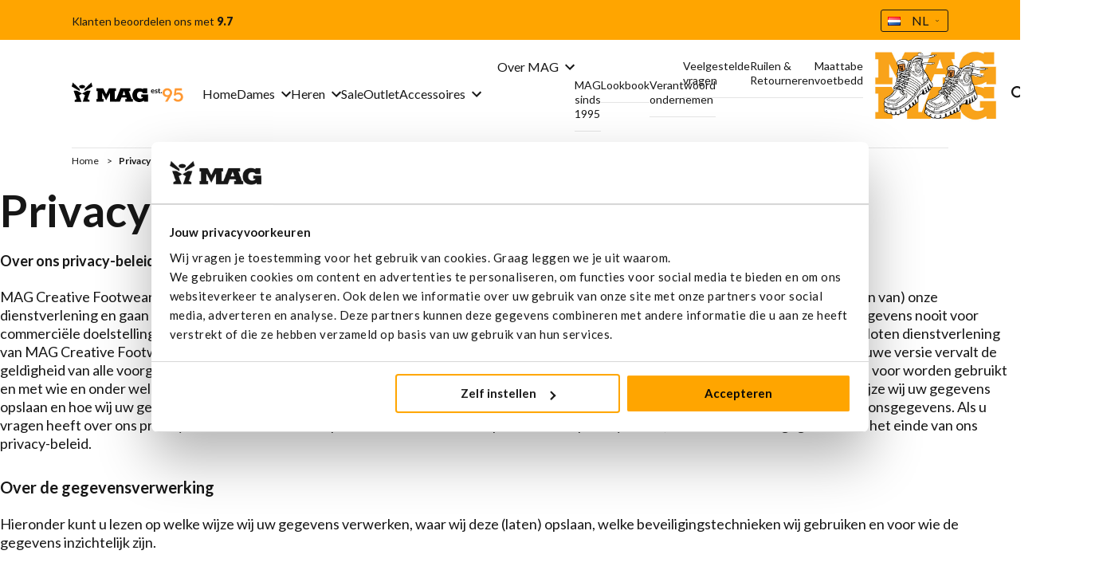

--- FILE ---
content_type: text/html; charset=UTF-8
request_url: https://www.mag.nl/privacy-policy
body_size: 20836
content:
<!doctype html>
<html lang="nl">
    <head >
        <script>
    var LOCALE = 'nl\u002DNL';
    var BASE_URL = 'https\u003A\u002F\u002Fwww.mag.nl\u002F';
    var require = {
        'baseUrl': 'https\u003A\u002F\u002Fwww.mag.nl\u002Fstatic\u002Fversion1768380390\u002Ffrontend\u002FXsarus\u002Fxsa\u002Dmcf\u002Fnl_NL'
    };</script>        <meta charset="utf-8"/>
<meta name="title" content="privacy policy"/>
<meta name="description" content="privacy policy"/>
<meta name="keywords" content="privacy policy"/>
<meta name="robots" content="INDEX,FOLLOW"/>
<meta name="viewport" content="width=device-width, initial-scale=1"/>
<meta name="format-detection" content="telephone=no"/>
<title>privacy policy</title>
<link  rel="stylesheet" type="text/css"  media="all" href="https://www.mag.nl/static/version1768380390/_cache/merged/c48871ebcc3cc5e57c0221d111e420cf.min.css" />
<link  rel="stylesheet" type="text/css"  media="print" href="https://www.mag.nl/static/version1768380390/frontend/Xsarus/xsa-mcf/nl_NL/css/print.min.css" />
<script  type="text/javascript"  src="https://www.mag.nl/static/version1768380390/_cache/merged/f096669deb04725f98922306699a9688.min.js"></script>
<link  rel="stylesheet" type="text/css" href="//fonts.googleapis.com/css?family=Lato:400,400i,700,700i,900,900i" />
<link  rel="icon" type="image/x-icon" href="https://mcf.xcdn.nl/media/favicon/default/favicon.png" />
<link  rel="shortcut icon" type="image/x-icon" href="https://mcf.xcdn.nl/media/favicon/default/favicon.png" />
<!-- begin olark code -->
<script type="text/javascript" async>
;(function(o,l,a,r,k,y){if(o.olark)return;
r="script";y=l.createElement(r);r=l.getElementsByTagName(r)[0];
y.async=1;y.src="//"+a;r.parentNode.insertBefore(y,r);
y=o.olark=function(){k.s.push(arguments);k.t.push(+new Date)};
y.extend=function(i,j){y("extend",i,j)};
y.identify=function(i){y("identify",k.i=i)};
y.configure=function(i,j){y("configure",i,j);k.c[i]=j};
k=y._={s:[],t:[+new Date],c:{},l:a};
})(window,document,"static.olark.com/jsclient/loader.js");
/* Add configuration calls below this comment */
olark.identify('2797-516-10-1209');</script>
<!-- end olark code -->
        

<!-- XSARUS Google Tag Manager-->
<script>(function(w,d,s,l,i){w[l]=w[l]||[];w[l].push({'gtm.start':
            new Date().getTime(),event:'gtm.js'});var f=d.getElementsByTagName(s)[0],
        j=d.createElement(s),dl=l!='dataLayer'?'&l='+l:'';j.async=true;j.src='https://sst.mag.nl/gtm.js?id='
        +i+dl;f.parentNode.insertBefore(j,f);
    })(window,document,'script','dataLayer','GTM-MP828PX');</script>
<!-- End Google Tag Manager -->
    <script type="text/x-magento-init">
        {
            "*": {
                "Magento_PageCache/js/form-key-provider": {
                    "isPaginationCacheEnabled":
                        1                }
            }
        }
    </script>
    </head>
    <body data-container="body"
          data-mage-init='{"loaderAjax": {}, "loader": { "icon": "https://www.mag.nl/static/version1768380390/frontend/Xsarus/xsa-mcf/nl_NL/images/loader-2.gif"}}'
        id="html-body" class="cms-privacy-policy cms-page-view page-layout-1column">
        <!-- Google Tag Manager (noscript) -->

<noscript><iframe src="https://sst.mag.nl/ns.html?id=GTM-MP828PX"
                  height="0" width="0" style="display:none;visibility:hidden"></iframe></noscript>
<!-- End Google Tag Manager (noscript) -->

<script type="text/x-magento-init">
    {
        "*": {
            "Magento_PageBuilder/js/widget-initializer": {
                "config": {"[data-content-type=\"slider\"][data-appearance=\"default\"]":{"Magento_PageBuilder\/js\/content-type\/slider\/appearance\/default\/widget":false},"[data-content-type=\"map\"]":{"Magento_PageBuilder\/js\/content-type\/map\/appearance\/default\/widget":false},"[data-content-type=\"row\"]":{"Magento_PageBuilder\/js\/content-type\/row\/appearance\/default\/widget":false},"[data-content-type=\"tabs\"]":{"Magento_PageBuilder\/js\/content-type\/tabs\/appearance\/default\/widget":false},"[data-content-type=\"slide\"]":{"Magento_PageBuilder\/js\/content-type\/slide\/appearance\/default\/widget":{"buttonSelector":".pagebuilder-slide-button","showOverlay":"hover","dataRole":"slide"}},"[data-content-type=\"banner\"]":{"Magento_PageBuilder\/js\/content-type\/banner\/appearance\/default\/widget":{"buttonSelector":".pagebuilder-banner-button","showOverlay":"hover","dataRole":"banner"}},"[data-content-type=\"buttons\"]":{"Magento_PageBuilder\/js\/content-type\/buttons\/appearance\/inline\/widget":false},"[data-content-type=\"products\"][data-appearance=\"carousel\"]":{"Magento_PageBuilder\/js\/content-type\/products\/appearance\/carousel\/widget":false},"[data-content-type=\"accordion\"]":{"Xsarus_ExtendedPageBuilder\/js\/content-type\/accordion\/appearance\/default\/widget":false}},
                "breakpoints": {"desktop":{"label":"Desktop","stage":true,"default":true,"class":"desktop-switcher","icon":"Magento_PageBuilder::css\/images\/switcher\/switcher-desktop.svg","conditions":{"min-width":"1024px"},"options":{"products":{"default":{"slidesToShow":"3"}}}},"tablet":{"conditions":{"max-width":"1024px","min-width":"768px"},"options":{"products":{"default":{"slidesToShow":"2"},"continuous":{"slidesToShow":"2"}}}},"mobile":{"label":"Mobile","stage":true,"class":"mobile-switcher","icon":"Magento_PageBuilder::css\/images\/switcher\/switcher-mobile.svg","media":"only screen and (max-width: 768px)","conditions":{"max-width":"768px","min-width":"640px"},"options":{"products":{"default":{"slidesToShow":"1"}}}},"mobile-small":{"conditions":{"max-width":"640px"},"options":{"products":{"default":{"slidesToShow":"1"},"continuous":{"slidesToShow":"1"}}}}}            }
        }
    }
</script>

<div class="cookie-status-message" id="cookie-status">
    The store will not work correctly when cookies are disabled.</div>
<script type="text&#x2F;javascript">document.querySelector("#cookie-status").style.display = "none";</script>
<script type="text/x-magento-init">
    {
        "*": {
            "cookieStatus": {}
        }
    }
</script>

<script type="text/x-magento-init">
    {
        "*": {
            "mage/cookies": {
                "expires": null,
                "path": "\u002F",
                "domain": ".www.mag.nl",
                "secure": true,
                "lifetime": "3600"
            }
        }
    }
</script>

<script>
    window.cookiesConfig = window.cookiesConfig || {};
    window.cookiesConfig.secure = true;
</script><script>    require.config({
        map: {
            '*': {
                wysiwygAdapter: 'mage/adminhtml/wysiwyg/tiny_mce/tinymceAdapter'
            }
        }
    });</script><script>    require.config({
        paths: {
            googleMaps: 'https\u003A\u002F\u002Fmaps.googleapis.com\u002Fmaps\u002Fapi\u002Fjs\u003Fv\u003D3\u0026key\u003D'
        },
        config: {
            'Magento_PageBuilder/js/utils/map': {
                style: '',
            },
            'Magento_PageBuilder/js/content-type/map/preview': {
                apiKey: '',
                apiKeyErrorMessage: 'You\u0020must\u0020provide\u0020a\u0020valid\u0020\u003Ca\u0020href\u003D\u0027https\u003A\u002F\u002Fwww.mag.nl\u002Fadminhtml\u002Fsystem_config\u002Fedit\u002Fsection\u002Fcms\u002F\u0023cms_pagebuilder\u0027\u0020target\u003D\u0027_blank\u0027\u003EGoogle\u0020Maps\u0020API\u0020key\u003C\u002Fa\u003E\u0020to\u0020use\u0020a\u0020map.'
            },
            'Magento_PageBuilder/js/form/element/map': {
                apiKey: '',
                apiKeyErrorMessage: 'You\u0020must\u0020provide\u0020a\u0020valid\u0020\u003Ca\u0020href\u003D\u0027https\u003A\u002F\u002Fwww.mag.nl\u002Fadminhtml\u002Fsystem_config\u002Fedit\u002Fsection\u002Fcms\u002F\u0023cms_pagebuilder\u0027\u0020target\u003D\u0027_blank\u0027\u003EGoogle\u0020Maps\u0020API\u0020key\u003C\u002Fa\u003E\u0020to\u0020use\u0020a\u0020map.'
            },
        }
    });</script><script>
    require.config({
        shim: {
            'Magento_PageBuilder/js/utils/map': {
                deps: ['googleMaps']
            }
        }
    });</script>
<script type="text/x-magento-init">
    {
        "*": {
            "xsarusGtmNewsletter": {"dataLayer" : "dataLayer"}
        }
    }
</script>


<script type="text/x-magento-init">
    {
        "*": {
            "xsarusGtmDataLayer": {"dataLayer" : "dataLayer"},
            "xsarusGtmEvents": {"dataLayer" : "dataLayer"}
        }
    }
</script>
<div class="page-wrapper"><header class="page-header"><div class="panel wrapper"><div class="panel header"><div class="usps wrapper"><ul class="usps">
  <li><div class="ekomi-counter gold">
    <span class="reviews">
        <span class="count">
            +17.000
        </span>
        </span>
    <ul class="stars">
                    <li class="full"></li>
                    <li class="full"></li>
                    <li class="full"></li>
                    <li class="full"></li>
                    <li class="full"></li>
            </ul>
</div>

<a href="https://www.ekomi.nl/klantenmeningen-mag.html" target="_blank" class="ekomi-rating">
    Klanten beoordelen ons met <strong>9.7</strong>
</a>
</li>
</ul>
</div><a class="action skip contentarea"
   href="#contentarea">
    <span>
        Ga naar de inhoud    </span>
</a>

        <div class="switcher language switcher-language" data-ui-id="language-switcher" id="switcher-language">
        <strong class="label switcher-label"><span>Taal</span></strong>
        <div class="actions dropdown options switcher-options">
            <div class="action toggle switcher-trigger"
                 id="switcher-language-trigger"
                 data-mage-init='{"dropdown":{}}'
                 data-toggle="dropdown"
                 data-trigger-keypress-button="true">
                <strong class="view-nl">
                  <span>
                                          <span>NL</span>
                                      </span>
            </strong>
            </div>
            <ul class="dropdown switcher-dropdown"
                data-target="dropdown">
                                  <li class="view-nl switcher-option active">
                      <a href="https://www.mag.nl/stores/store/redirect/___store/nl/uenc/aHR0cHM6Ly93d3cubWFnLm5sL3ByaXZhY3ktcG9saWN5P19fX3N0b3JlPW5s/___from_store/nl/">
                          Nederlands                      </a>
                  </li>
                                  <li class="view-default switcher-option inactive">
                      <a href="https://www.mag.nl/stores/store/redirect/___store/default/uenc/aHR0cHM6Ly93d3cubWFnY3JlYXRpdmVmb290d2Vhci5jb20vcHJpdmFjeS1wb2xpY3k_X19fc3RvcmU9ZGVmYXVsdA~~/___from_store/nl/">
                          English                      </a>
                  </li>
                                  <li class="view-de_DE switcher-option inactive">
                      <a href="https://www.mag.nl/stores/store/redirect/___store/de_DE/uenc/aHR0cHM6Ly93d3cubWFnc2NodWhlLmRlL3ByaXZhY3ktcG9saWN5P19fX3N0b3JlPWRlX0RF/___from_store/nl/">
                          Deutsch                      </a>
                  </li>
                            </ul>
        </div>
    </div>

    </div></div><div class="header content"><span data-action="toggle-nav" class="action nav-toggle"><span>Menu</span></span>
<a
    class="logo"
    href="https://www.mag.nl/"
    title="Magento&#x20;Commerce"
    aria-label="store logo">
    <img src="https://www.mag.nl/static/version1768380390/frontend/Xsarus/xsa-mcf/nl_NL/images/logo.svg"
         title="Magento&#x20;Commerce"
         alt="Magento&#x20;Commerce"
            width="170"                />
</a>
<div class="block block-search">
    <div class="block block-title"><strong>Zoek</strong></div>
    <div class="block block-content">
        <form class="form minisearch" id="search_mini_form"
              action="https://www.mag.nl/catalogsearch/result/" method="get">
                        <div class="field search">
                <label class="label" for="search" data-role="minisearch-label">
                    <span>Zoek</span>
                </label>
                <div class="control">
                    <input id="search"
                           data-mage-init='{
                            "quickSearch": {
                                "formSelector": "#search_mini_form",
                                "url": "",
                                "destinationSelector": "#search_autocomplete",
                                "minSearchLength": "3"
                            }
                        }'
                           type="text"
                           name="q"
                           value=""
                           placeholder="Doorzoek&#x20;de&#x20;hele&#x20;winkel"
                           class="input-text"
                           maxlength="128"
                           role="combobox"
                           aria-haspopup="false"
                           aria-autocomplete="both"
                           autocomplete="off"
                           aria-expanded="false"/>
                    <div id="search_autocomplete" class="search-autocomplete"></div>
                    <div class="nested">
    <a class="action advanced" href="https://www.mag.nl/catalogsearch/advanced/" data-action="advanced-search">
        Geavanceerd zoeken    </a>
</div>
                </div>
            </div>
            <div class="actions">
                <button type="submit"
                        title="Zoek"
                        class="action search"
                        aria-label="Search"
                >
                    <span>Zoek</span>
                </button>
            </div>
        </form>
    </div>
</div>
    <div class="mobile-nav-support">
    <p>Hulp nodig? Bel <a href="tel:+31165745020">+31 (0)165 - 745020</a></p></div>
    <div class="sections nav-sections">
        <div class="mobile-nav-header">
    <span data-action="toggle-nav" class="action nav-close">
        <span>Menu</span>
    </span>
</div>
                <div class="section-items nav-sections-items"
             data-mage-init='{"tabs":{"openedState":"active"}}'>
                                            <div class="section-item-title nav-sections-item-title"
                     data-role="collapsible">
                    <a class="nav-sections-item-switch"
                       data-toggle="switch" href="#store.menu">
                        Menu                    </a>
                </div>
                <div class="section-item-content nav-sections-item-content"
                     id="store.menu"
                     data-role="content">
                    
<nav class="navigation" data-action="navigation">
    <ul data-mage-init='{"menu":{"responsive":true, "expanded":true, "position":{"my":"left top","at":"left bottom"}}}'>
        <li><a href="https://www.mag.nl/" id="idL89mEAfo" >Home</a></li>        <li  class="level0 nav-1 category-item first level-top parent"><a href="https://www.mag.nl/dames/"  class="level-top" ><span>Dames</span></a><div class="level0 submenu submenu--wider"><div class="container"><div class="submenu-menu custom"><div data-content-type="html" data-appearance="default" data-element="main" data-decoded="true"><ul>
<li><a href="/dames/">Alle dames</a></li>
<li><a href="/sale/">Sale</a></li>
<li><a href="/dames/mag-iconen/">MAG Iconen</a></li>
<li><a href="/dames/?sale=84">Outlet</a></li>
</ul></div></div><div class="submenu-image custom"><style>#html-body [data-pb-style=XUA7LUI]{justify-content:flex-start;display:flex;flex-direction:column;background-position:left top;background-size:cover;background-repeat:no-repeat;background-attachment:scroll}#html-body [data-pb-style=DA31JUD]{border-style:none}#html-body [data-pb-style=CVTPKRX],#html-body [data-pb-style=JWGU3PT]{max-width:100%;height:auto}@media only screen and (max-width: 768px) { #html-body [data-pb-style=DA31JUD]{border-style:none} }</style><div data-content-type="row" data-appearance="contained" data-element="main"><div data-enable-parallax="0" data-parallax-speed="0.5" data-background-images="{}" data-background-type="image" data-video-loop="true" data-video-play-only-visible="true" data-video-lazy-load="true" data-video-fallback-src="" data-element="inner" data-pb-style="XUA7LUI"><figure data-content-type="image" data-appearance="full-width" data-element="main" data-pb-style="DA31JUD"><a href="https://www.mag.nl/megamok-4001-titanium-mirror.html" target="" data-link-type="default" title="" data-element="link"><img class="pagebuilder-mobile-hidden" src="https://mcf.xcdn.nl/media/.renditions/wysiwyg/menu-banner-dames2-545x275-NL.jpg" alt="" title="" data-element="desktop_image" data-pb-style="CVTPKRX"><img class="pagebuilder-mobile-only" src="https://mcf.xcdn.nl/media/.renditions/wysiwyg/menu-banner-dames2-545x275-NL.jpg" alt="" title="" data-element="mobile_image" data-pb-style="JWGU3PT"></a></figure></div></div></div><span class="submenu-back submenu-title">Dames</span><div class="submenu-menu mage"><a class="submenu-showall" href="https://www.mag.nl/dames/">Alle dames</a><ul class="level cat-sub"><li  class="level1 nav-1-1 category-item first"><a href="https://www.mag.nl/dames/laarzen/" ><span>Laarzen</span></a></li><li  class="level1 nav-1-2 category-item"><a href="https://www.mag.nl/dames/veterlaarsjes/" ><span>Veterlaarsjes</span></a></li><li  class="level1 nav-1-3 category-item"><a href="https://www.mag.nl/dames/bikerboots/" ><span>Bikerboots</span></a></li><li  class="level1 nav-1-4 category-item"><a href="https://www.mag.nl/dames/workerboots/" ><span>Workerboots</span></a></li><li  class="level1 nav-1-5 category-item"><a href="https://www.mag.nl/dames/sneakers-hoog/" ><span>Sneakers hoog</span></a></li><li  class="level1 nav-1-6 category-item"><a href="https://www.mag.nl/dames/enkellaarsjes-met-rits/" ><span>Enkellaarsjes met rits</span></a></li><li  class="level1 nav-1-7 category-item"><a href="https://www.mag.nl/dames/sneakers/" ><span>Sneakers laag</span></a></li><li  class="level1 nav-1-8 category-item"><a href="https://www.mag.nl/dames/handgestikte-mocassins/" ><span>Handgestikte mocassins</span></a></li><li  class="level1 nav-1-9 category-item"><a href="https://www.mag.nl/dames/lage-schoenen/" ><span>Lage schoenen</span></a></li><li  class="level1 nav-1-10 category-item"><a href="https://www.mag.nl/dames/chelseaboots/" ><span>Chelseaboots</span></a></li><li  class="level1 nav-1-11 category-item"><a href="https://www.mag.nl/dames/hakken/" ><span>Hakken</span></a></li><li  class="level1 nav-1-12 category-item"><a href="https://www.mag.nl/dames/loafers/" ><span>Loafers</span></a></li><li  class="level1 nav-1-13 category-item last"><a href="https://www.mag.nl/dames/sandalen/" ><span>Sandalen</span></a></li></ul></div></div></div></li><li  class="level0 nav-2 category-item level-top parent"><a href="https://www.mag.nl/heren/"  class="level-top" ><span>Heren</span></a><div class="level0 submenu submenu--wider"><div class="container"><div class="submenu-menu custom"><div data-content-type="html" data-appearance="default" data-element="main" data-decoded="true"><ul>
<li><a href="/heren/">Alle heren</a></li>
<li><a href="/heren/sale/">Sale</a></li>
<li><a href="/accessoires/cadeaubonnen/">Cadeaubon</a></li>
</ul></div></div><div class="submenu-image custom"><style>#html-body [data-pb-style=RVKQBKI]{justify-content:flex-start;display:flex;flex-direction:column;background-position:left top;background-size:cover;background-repeat:no-repeat;background-attachment:scroll}#html-body [data-pb-style=GDNWS7L]{border-style:none}#html-body [data-pb-style=CBSEFNV],#html-body [data-pb-style=YU768QI]{max-width:100%;height:auto}@media only screen and (max-width: 768px) { #html-body [data-pb-style=GDNWS7L]{border-style:none} }</style><div data-content-type="row" data-appearance="contained" data-element="main"><div data-enable-parallax="0" data-parallax-speed="0.5" data-background-images="{}" data-background-type="image" data-video-loop="true" data-video-play-only-visible="true" data-video-lazy-load="true" data-video-fallback-src="" data-element="inner" data-pb-style="RVKQBKI"><figure data-content-type="image" data-appearance="full-width" data-element="main" data-pb-style="GDNWS7L"><a href="https://www.mag.nl/heren/?concept=5602#" target="" data-link-type="default" title="" data-element="link"><img class="pagebuilder-mobile-hidden" src="https://mcf.xcdn.nl/media/.renditions/wysiwyg/menu-banner-heren2-545x275-NL.jpg" alt="" title="" data-element="desktop_image" data-pb-style="YU768QI"><img class="pagebuilder-mobile-only" src="https://mcf.xcdn.nl/media/.renditions/wysiwyg/menu-banner-heren2-545x275-NL.jpg" alt="" title="" data-element="mobile_image" data-pb-style="CBSEFNV"></a></figure></div></div></div><span class="submenu-back submenu-title">Heren</span><div class="submenu-menu mage"><a class="submenu-showall" href="https://www.mag.nl/heren/">Alle heren</a><ul class="level cat-sub"><li  class="level1 nav-2-1 category-item first"><a href="https://www.mag.nl/heren/handgestikte-mocassins/" ><span>Handgestikte mocassins</span></a></li><li  class="level1 nav-2-2 category-item"><a href="https://www.mag.nl/heren/sneakers/" ><span>Sneakers</span></a></li><li  class="level1 nav-2-3 category-item"><a href="https://www.mag.nl/heren/veterboot/" ><span>Veterboot</span></a></li><li  class="level1 nav-2-4 category-item"><a href="https://www.mag.nl/heren/casual/" ><span>Casual</span></a></li><li  class="level1 nav-2-5 category-item"><a href="https://www.mag.nl/heren/chelseaboot/" ><span>Chelseaboot</span></a></li><li  class="level1 nav-2-6 category-item"><a href="https://www.mag.nl/heren/loafers/" ><span>Loafers</span></a></li><li  class="level1 nav-2-7 category-item last"><a href="https://www.mag.nl/heren/sale/" ><span>Sale</span></a></li></ul></div></div></div></li><li  class="level0 nav-3 category-item level-top"><a href="https://www.mag.nl/sale/"  class="level-top" ><span>Sale</span></a></li><li  class="level0 nav-4 category-item level-top"><a href="https://www.mag.nl/outlet/"  class="level-top" ><span>Outlet</span></a></li><li  class="level0 nav-5 category-item last level-top parent"><a href="https://www.mag.nl/accessoires/"  class="level-top" ><span>Accessoires</span></a><div class="level0 submenu submenu--wider"><div class="container"><div class="submenu-menu custom"><div data-content-type="html" data-appearance="default" data-element="main" data-decoded="true"><ul>
<li><a href="/accessoires/">Alle accessoires</a></li>
<li><a href="/accessoires/schoenverzorging//">Schoenverzorging</a></li>
<li><a href="/accessoires/cadeaubonnen/">Cadeaubon</a></li>
</ul></div></div><div class="submenu-image custom"><style>#html-body [data-pb-style=RVBF7K1]{justify-content:flex-start;display:flex;flex-direction:column;background-position:left top;background-size:cover;background-repeat:no-repeat;background-attachment:scroll}#html-body [data-pb-style=HY00IHQ]{border-style:none}#html-body [data-pb-style=KMN5N6G],#html-body [data-pb-style=S434YJD]{max-width:100%;height:auto}@media only screen and (max-width: 768px) { #html-body [data-pb-style=HY00IHQ]{border-style:none} }</style><div data-content-type="row" data-appearance="contained" data-element="main"><div data-enable-parallax="0" data-parallax-speed="0.5" data-background-images="{}" data-background-type="image" data-video-loop="true" data-video-play-only-visible="true" data-video-lazy-load="true" data-video-fallback-src="" data-element="inner" data-pb-style="RVBF7K1"><figure data-content-type="image" data-appearance="full-width" data-element="main" data-pb-style="HY00IHQ"><a href="https://www.mag.nl/kleding/tassen/" target="" data-link-type="default" title="" data-element="link"><img class="pagebuilder-mobile-hidden" src="https://mcf.xcdn.nl/media/wysiwyg/menu-banner-accessories-545x275.jpg" alt="" title="" data-element="desktop_image" data-pb-style="S434YJD"><img class="pagebuilder-mobile-only" src="https://mcf.xcdn.nl/media/wysiwyg/menu-banner-accessories-545x275.jpg" alt="" title="" data-element="mobile_image" data-pb-style="KMN5N6G"></a></figure></div></div></div><span class="submenu-back submenu-title">Accessoires</span><div class="submenu-menu mage"><a class="submenu-showall" href="https://www.mag.nl/accessoires/">Alle accessoires</a><ul class="level cat-sub"><li  class="level1 nav-5-1 category-item first"><a href="https://www.mag.nl/accessoires/voetbedden/" ><span>Voetbedden</span></a></li><li  class="level1 nav-5-2 category-item"><a href="https://www.mag.nl/accessoires/sokken/" ><span>Sokken</span></a></li><li  class="level1 nav-5-3 category-item"><a href="https://www.mag.nl/accessoires/tassen/" ><span>Tassen</span></a></li><li  class="level1 nav-5-4 category-item"><a href="https://www.mag.nl/accessoires/portemonnee/" ><span>Portemonnee</span></a></li><li  class="level1 nav-5-5 category-item last"><a href="https://www.mag.nl/accessoires/veters/" ><span>Veters</span></a></li></ul></div></div></div></li>            </ul>
</nav>
<ul class="about-mag-container"><style>#html-body [data-pb-style=M4FCFRB],#html-body [data-pb-style=TXSVCKB],#html-body [data-pb-style=UYDICGD]{background-position:left top;background-size:cover;background-repeat:no-repeat;background-attachment:scroll}#html-body [data-pb-style=TXSVCKB],#html-body [data-pb-style=UYDICGD]{justify-content:flex-start;display:flex;flex-direction:column}#html-body [data-pb-style=M4FCFRB]{align-self:stretch}#html-body [data-pb-style=HF33JXA]{display:inline-block}#html-body [data-pb-style=SR9R6N9]{text-align:center}#html-body [data-pb-style=BEMUACR]{display:flex;width:100%}#html-body [data-pb-style=SFDM22B],#html-body [data-pb-style=TN5QJB7],#html-body [data-pb-style=W43TNQI]{justify-content:flex-start;display:flex;flex-direction:column;background-position:left top;background-size:cover;background-repeat:no-repeat;background-attachment:scroll;width:25%;align-self:stretch}#html-body [data-pb-style=TN5QJB7],#html-body [data-pb-style=W43TNQI]{width:41.6667%}#html-body [data-pb-style=TN5QJB7]{width:33.3333%}#html-body [data-pb-style=CB6ANM6]{border-style:none}#html-body [data-pb-style=A7JWKG2],#html-body [data-pb-style=DWQ5SV8]{max-width:100%;height:auto}@media only screen and (max-width: 768px) { #html-body [data-pb-style=CB6ANM6]{border-style:none} }</style><div data-content-type="row" data-appearance="contained" data-element="main"><div data-enable-parallax="0" data-parallax-speed="0.5" data-background-images="{}" data-background-type="image" data-video-loop="true" data-video-play-only-visible="true" data-video-lazy-load="true" data-video-fallback-src="" data-element="inner" data-pb-style="TXSVCKB"><div data-content-type="buttons" data-appearance="inline" data-same-width="false" data-element="main"><div class="about-menu" data-content-type="button-item" data-appearance="default" data-element="main" data-pb-style="HF33JXA"><a class="pagebuilder-button-link" href="/over-mag-schoenen/" target="" data-link-type="default" data-element="link" data-pb-style="SR9R6N9"><span data-element="link_text">Over MAG</span></a></div></div></div></div><div data-content-type="row" data-appearance="contained" data-element="main"><div data-enable-parallax="0" data-parallax-speed="0.5" data-background-images="{}" data-background-type="image" data-video-loop="true" data-video-play-only-visible="true" data-video-lazy-load="true" data-video-fallback-src="" data-element="inner" data-pb-style="UYDICGD"><div class="pagebuilder-column-group" data-background-images="{}" data-content-type="column-group" data-appearance="default" data-grid-size="12" data-element="main" data-pb-style="M4FCFRB"><div class="pagebuilder-column-line" data-content-type="column-line" data-element="main" data-pb-style="BEMUACR"><div class="pagebuilder-column" data-content-type="column" data-appearance="full-height" data-background-images="{}" data-element="main" data-pb-style="SFDM22B"><div class="submenu-menu custom" data-content-type="text" data-appearance="default" data-element="main"><p><span class="submenu-back submenu-title">Over MAG</span></p>
<ul>
<li id="OQJYPI3"><a tabindex="0" href="https://www.mag.nl/mag-sinds-1995">MAG sinds 1995</a></li>
<li><a tabindex="0" href="https://www.mag.nl/lookbook">Lookbook</a></li>
<li><a tabindex="-1" href="https://www.mag.nl/maatschappelijk-verantwoord-ondernemen">Verantwoord ondernemen</a></li>
</ul></div></div><div class="pagebuilder-column" data-content-type="column" data-appearance="full-height" data-background-images="{}" data-element="main" data-pb-style="W43TNQI"><div class="submenu-menu" data-content-type="text" data-appearance="default" data-element="main"><ul>
<li><a tabindex="0" href="https://www.mag.nl/veelgestelde-vragen">Veelgestelde vragen</a></li>
<li><a tabindex="0" href="https://www.mag.nl/ruilen-retourneren">Ruilen &amp; Retourneren</a></li>
<li><a tabindex="0" href="https://www.mag.nl/voetbedden">Maattabel &amp; voetbedden</a></li>
<li><a tabindex="0" href="https://www.mag.nl/eerlijke-prijs-garantie">Eerlijke prijs garantie</a></li>
<li><a tabindex="0" href="https://www.mag.nl/onderhoud-mag-schoenen">Onderhoud</a></li>
</ul></div></div><div class="pagebuilder-column" data-content-type="column" data-appearance="full-height" data-background-images="{}" data-element="main" data-pb-style="TN5QJB7"><figure data-content-type="image" data-appearance="full-width" data-element="main" data-pb-style="CB6ANM6"><img class="pagebuilder-mobile-hidden" src="https://mcf.xcdn.nl/media/wysiwyg/menu-banner-aboutMag-545x275.jpg" alt="" title="" data-element="desktop_image" data-pb-style="DWQ5SV8"><img class="pagebuilder-mobile-only" src="https://mcf.xcdn.nl/media/wysiwyg/menu-banner-aboutMag-545x275.jpg" alt="" title="" data-element="mobile_image" data-pb-style="A7JWKG2"></figure></div></div></div></div></div></ul>                </div>
                                            <div class="section-item-title nav-sections-item-title"
                     data-role="collapsible">
                    <a class="nav-sections-item-switch"
                       data-toggle="switch" href="#store.links">
                        Account                    </a>
                </div>
                <div class="section-item-content nav-sections-item-content"
                     id="store.links"
                     data-role="content">
                    <!-- Account links -->                </div>
                                            <div class="section-item-title nav-sections-item-title"
                     data-role="collapsible">
                    <a class="nav-sections-item-switch"
                       data-toggle="switch" href="#store.settings">
                        Instellingen                    </a>
                </div>
                <div class="section-item-content nav-sections-item-content"
                     id="store.settings"
                     data-role="content">
                    <ul class="my-account-wrapper">                <li class="link authorization-link" data-label="of">
    <a href="https://www.mag.nl/customer/account/login/"        >Inloggen</a>
</li>
        <script type="text/x-magento-init">
        {
            "*": {
                "Magento_Ui/js/core/app": {
                    "components": {
                        "customer": {
                            "component": "Magento_Customer/js/view/customer"
                        }
                    }
                }
            }
        }
    </script>
    <ul class="customer-menu guest" style="display:none;">
    </ul>
</ul>
        <div class="switcher language switcher-language" data-ui-id="language-switcher" id="switcher-language-nav">
        <strong class="label switcher-label"><span>Taal</span></strong>
        <div class="actions dropdown options switcher-options">
            <div class="action toggle switcher-trigger"
                 id="switcher-language-trigger-nav"
                 data-mage-init='{"dropdown":{}}'
                 data-toggle="dropdown"
                 data-trigger-keypress-button="true">
                <strong class="view-nl">
                  <span>
                                          <span>NL</span>
                                      </span>
            </strong>
            </div>
            <ul class="dropdown switcher-dropdown"
                data-target="dropdown">
                                  <li class="view-nl switcher-option active">
                      <a href="https://www.mag.nl/stores/store/redirect/___store/nl/uenc/aHR0cHM6Ly93d3cubWFnLm5sL3ByaXZhY3ktcG9saWN5P19fX3N0b3JlPW5s/___from_store/nl/">
                          Nederlands                      </a>
                  </li>
                                  <li class="view-default switcher-option inactive">
                      <a href="https://www.mag.nl/stores/store/redirect/___store/default/uenc/aHR0cHM6Ly93d3cubWFnY3JlYXRpdmVmb290d2Vhci5jb20vcHJpdmFjeS1wb2xpY3k_X19fc3RvcmU9ZGVmYXVsdA~~/___from_store/nl/">
                          English                      </a>
                  </li>
                                  <li class="view-de_DE switcher-option inactive">
                      <a href="https://www.mag.nl/stores/store/redirect/___store/de_DE/uenc/aHR0cHM6Ly93d3cubWFnc2NodWhlLmRlL3ByaXZhY3ktcG9saWN5P19fX3N0b3JlPWRlX0RF/___from_store/nl/">
                          Deutsch                      </a>
                  </li>
                            </ul>
        </div>
    </div>

                    </div>
                    </div>
    </div>

<div data-block="minicart" class="minicart-wrapper">
    <a class="action showcart" href="https://www.mag.nl/checkout/cart/"
       data-bind="scope: 'minicart_content'">
        <span class="text">Winkelwagen</span>
        <span class="counter qty empty"
              data-bind="css: { empty: !!getCartParam('summary_count') == false && !isLoading() },
               blockLoader: isLoading">
            <span class="counter-number">
                <!-- ko if: getCartParam('summary_count') -->
                <!-- ko text: getCartParam('summary_count').toLocaleString(window.LOCALE) --><!-- /ko -->
                <!-- /ko -->
            </span>
            <span class="counter-label">
            <!-- ko if: getCartParam('summary_count') -->
                <!-- ko text: getCartParam('summary_count').toLocaleString(window.LOCALE) --><!-- /ko -->
                <!-- ko i18n: 'items' --><!-- /ko -->
            <!-- /ko -->
            </span>
        </span>
    </a>
            <div class="block block-minicart"
             data-role="dropdownDialog"
             data-mage-init='{"dropdownDialog":{
                "appendTo":"[data-block=minicart]",
                "triggerTarget":".showcart",
                "timeout": "2000",
                "closeOnMouseLeave": false,
                "closeOnEscape": true,
                "triggerClass":"active",
                "parentClass":"active",
                "buttons":[]}}'>
            <div id="minicart-content-wrapper" data-bind="scope: 'minicart_content'">
                <!-- ko template: getTemplate() --><!-- /ko -->
            </div>
                    </div>
        <script>window.checkout = {"shoppingCartUrl":"https:\/\/www.mag.nl\/checkout\/cart\/","checkoutUrl":"https:\/\/www.mag.nl\/secure\/checkout\/","updateItemQtyUrl":"https:\/\/www.mag.nl\/checkout\/sidebar\/updateItemQty\/","removeItemUrl":"https:\/\/www.mag.nl\/checkout\/sidebar\/removeItem\/","imageTemplate":"Magento_Catalog\/product\/image_with_borders","baseUrl":"https:\/\/www.mag.nl\/","minicartMaxItemsVisible":5,"websiteId":"1","maxItemsToDisplay":10,"storeId":"2","storeGroupId":"1","customerLoginUrl":"https:\/\/www.mag.nl\/customer\/account\/login\/","isRedirectRequired":false,"autocomplete":"on","captcha":{"user_login":{"isCaseSensitive":false,"imageHeight":50,"imageSrc":"","refreshUrl":"https:\/\/www.mag.nl\/captcha\/refresh\/","isRequired":false,"timestamp":1769378884}}}</script>    <script type="text/x-magento-init">
    {
        "[data-block='minicart']": {
            "Magento_Ui/js/core/app": {"components":{"minicart_content":{"children":{"subtotal.container":{"children":{"subtotal":{"children":{"subtotal.totals":{"config":{"display_cart_subtotal_incl_tax":1,"display_cart_subtotal_excl_tax":0,"template":"Magento_Tax\/checkout\/minicart\/subtotal\/totals"},"children":{"subtotal.totals.msrp":{"component":"Magento_Msrp\/js\/view\/checkout\/minicart\/subtotal\/totals","config":{"displayArea":"minicart-subtotal-hidden","template":"Magento_Msrp\/checkout\/minicart\/subtotal\/totals"}}},"component":"Magento_Tax\/js\/view\/checkout\/minicart\/subtotal\/totals"}},"component":"uiComponent","config":{"template":"Magento_Checkout\/minicart\/subtotal"}}},"component":"uiComponent","config":{"displayArea":"subtotalContainer"}},"item.renderer":{"component":"Magento_Checkout\/js\/view\/cart-item-renderer","config":{"displayArea":"defaultRenderer","template":"Magento_Checkout\/minicart\/item\/default"},"children":{"item.image":{"component":"Magento_Catalog\/js\/view\/image","config":{"template":"Magento_Catalog\/product\/image","displayArea":"itemImage"}},"checkout.cart.item.price.sidebar":{"component":"uiComponent","config":{"template":"Magento_Checkout\/minicart\/item\/price","displayArea":"priceSidebar"}}}},"extra_info":{"component":"uiComponent","config":{"displayArea":"extraInfo"}},"promotion":{"component":"uiComponent","config":{"displayArea":"promotion"}}},"config":{"itemRenderer":{"default":"defaultRenderer","simple":"defaultRenderer","virtual":"defaultRenderer"},"template":"Magento_Checkout\/minicart\/content"},"component":"Magento_Checkout\/js\/view\/minicart"}},"types":[]}        },
        "*": {
            "Magento_Ui/js/block-loader": "https\u003A\u002F\u002Fwww.mag.nl\u002Fstatic\u002Fversion1768380390\u002Ffrontend\u002FXsarus\u002Fxsa\u002Dmcf\u002Fnl_NL\u002Fimages\u002Floader\u002D1.gif"
        }
    }
    </script>
</div>
<ul class="my-account-wrapper">  <li class="customer-welcome">
      <span class="customer-name"
            role="link"
            tabindex="0"
            data-mage-init='{"dropdown":{}}'
            data-toggle="dropdown"
            data-trigger-keypress-button="true"
            data-bind="scope: 'customer'">
          <button type="button"
                  class="action switch"
                  tabindex="-1"
                  data-action="customer-menu-toggle">
              <span>Verander</span>
          </button>
      </span>
      <script type="text/x-magento-init">
      {
          "*": {
              "Magento_Ui/js/core/app": {
                  "components": {
                      "customer": {
                          "component": "Magento_Customer/js/view/customer"
                      }
                  }
              }
          }
      }
      </script>
                      <ul class="customer-menu guest" data-target="dropdown">
                          <li><a href="https://www.mag.nl/customer/account/create/" id="idEsFMyZor" >Account aanmaken</a></li><li class="link authorization-link" data-label="of">
    <a href="https://www.mag.nl/customer/account/login/"        >Inloggen</a>
</li>
              <li class="or"><span>of</span></li>
                  </ul>
        </li>
</ul></div></header><div class="breadcrumbs">
    <ul class="items">
                    <li class="item home">
                            <a href="https://www.mag.nl/"
                   title="Ga naar homepagina">
                    Home                </a>
                        </li>
                    <li class="item cms_page">
                            <strong>Privacy Policy</strong>
                        </li>
            </ul>
</div>
<main id="maincontent" class="page-main"><a id="contentarea" tabindex="-1"></a>
<div class="page messages"><div data-placeholder="messages"></div>
<div data-bind="scope: 'messages'">
    <!-- ko if: cookieMessages && cookieMessages.length > 0 -->
    <div aria-atomic="true" role="alert" data-bind="foreach: { data: cookieMessages, as: 'message' }" class="messages">
        <div data-bind="attr: {
            class: 'message-' + message.type + ' ' + message.type + ' message',
            'data-ui-id': 'message-' + message.type
        }">
            <div data-bind="html: $parent.prepareMessageForHtml(message.text)"></div>
        </div>
    </div>
    <!-- /ko -->

    <!-- ko if: messages().messages && messages().messages.length > 0 -->
    <div aria-atomic="true" role="alert" class="messages" data-bind="foreach: {
        data: messages().messages, as: 'message'
    }">
        <div data-bind="attr: {
            class: 'message-' + message.type + ' ' + message.type + ' message',
            'data-ui-id': 'message-' + message.type
        }">
            <div data-bind="html: $parent.prepareMessageForHtml(message.text)"></div>
        </div>
    </div>
    <!-- /ko -->
</div>
<script type="text/x-magento-init">
    {
        "*": {
            "Magento_Ui/js/core/app": {
                "components": {
                        "messages": {
                            "component": "Magento_Theme/js/view/messages"
                        }
                    }
                }
            }
    }
</script>
</div><div class="columns"><div class="column main"><input name="form_key" type="hidden" value="TqXTg7cbOYZKvgwT" /><div id="authenticationPopup" data-bind="scope:'authenticationPopup', style: {display: 'none'}">
        <script>window.authenticationPopup = {"autocomplete":"on","customerRegisterUrl":"https:\/\/www.mag.nl\/customer\/account\/create\/","customerForgotPasswordUrl":"https:\/\/www.mag.nl\/customer\/account\/forgotpassword\/","baseUrl":"https:\/\/www.mag.nl\/","customerLoginUrl":"https:\/\/www.mag.nl\/customer\/ajax\/login\/"}</script>    <!-- ko template: getTemplate() --><!-- /ko -->
        <script type="text/x-magento-init">
        {
            "#authenticationPopup": {
                "Magento_Ui/js/core/app": {"components":{"authenticationPopup":{"component":"Magento_Customer\/js\/view\/authentication-popup","children":{"messages":{"component":"Magento_Ui\/js\/view\/messages","displayArea":"messages"},"captcha":{"component":"Magento_Captcha\/js\/view\/checkout\/loginCaptcha","displayArea":"additional-login-form-fields","formId":"user_login","configSource":"checkout"}}}}}            },
            "*": {
                "Magento_Ui/js/block-loader": "https\u003A\u002F\u002Fwww.mag.nl\u002Fstatic\u002Fversion1768380390\u002Ffrontend\u002FXsarus\u002Fxsa\u002Dmcf\u002Fnl_NL\u002Fimages\u002Floader\u002D1.gif"
                            }
        }
    </script>
</div>
<script type="text/x-magento-init">
    {
        "*": {
            "Magento_Customer/js/section-config": {
                "sections": {"stores\/store\/switch":["*"],"stores\/store\/switchrequest":["*"],"directory\/currency\/switch":["*"],"*":["messages"],"customer\/account\/logout":["*","recently_viewed_product","recently_compared_product","persistent"],"customer\/account\/loginpost":["*"],"customer\/account\/createpost":["*"],"customer\/account\/editpost":["*"],"customer\/ajax\/login":["checkout-data","cart","captcha"],"catalog\/product_compare\/add":["compare-products"],"catalog\/product_compare\/remove":["compare-products"],"catalog\/product_compare\/clear":["compare-products"],"sales\/guest\/reorder":["cart","ammessages"],"sales\/order\/reorder":["cart","ammessages"],"checkout\/cart\/add":["cart","directory-data","ammessages","xsarus-gtm-jsdatalayer"],"checkout\/cart\/delete":["cart","ammessages","xsarus-gtm-jsdatalayer"],"checkout\/cart\/updatepost":["cart","ammessages","xsarus-gtm-jsdatalayer"],"checkout\/cart\/updateitemoptions":["cart","ammessages","xsarus-gtm-jsdatalayer"],"checkout\/cart\/couponpost":["cart","ammessages","xsarus-gtm-jsdatalayer"],"checkout\/cart\/estimatepost":["cart","ammessages","xsarus-gtm-jsdatalayer"],"checkout\/cart\/estimateupdatepost":["cart","ammessages","xsarus-gtm-jsdatalayer"],"checkout\/onepage\/saveorder":["cart","checkout-data","last-ordered-items","ammessages","xsarus-gtm-jsdatalayer"],"checkout\/sidebar\/removeitem":["cart","ammessages","xsarus-gtm-jsdatalayer"],"checkout\/sidebar\/updateitemqty":["cart","ammessages","xsarus-gtm-jsdatalayer"],"rest\/*\/v1\/carts\/*\/payment-information":["cart","last-ordered-items","captcha","instant-purchase","ammessages","xsarus-gtm-jsdatalayer"],"rest\/*\/v1\/guest-carts\/*\/payment-information":["cart","captcha","ammessages","xsarus-gtm-jsdatalayer"],"rest\/*\/v1\/guest-carts\/*\/selected-payment-method":["cart","checkout-data","ammessages","xsarus-gtm-jsdatalayer"],"rest\/*\/v1\/carts\/*\/selected-payment-method":["cart","checkout-data","instant-purchase","ammessages","xsarus-gtm-jsdatalayer"],"customer\/address\/*":["instant-purchase"],"customer\/account\/*":["instant-purchase"],"vault\/cards\/deleteaction":["instant-purchase"],"multishipping\/checkout\/overviewpost":["cart","ammessages"],"persistent\/index\/unsetcookie":["persistent"],"review\/product\/post":["review"],"wishlist\/index\/add":["wishlist"],"wishlist\/index\/remove":["wishlist"],"wishlist\/index\/updateitemoptions":["wishlist"],"wishlist\/index\/update":["wishlist"],"wishlist\/index\/cart":["wishlist","cart"],"wishlist\/index\/fromcart":["wishlist","cart"],"wishlist\/index\/allcart":["wishlist","cart"],"wishlist\/shared\/allcart":["wishlist","cart"],"wishlist\/shared\/cart":["cart"],"amasty_promo\/cart\/add":["cart","ammessages"],"paypal\/express\/placeorder":["ammessages"],"paypal\/payflowexpress\/placeorder":["ammessages"],"paypal\/express\/onauthorization":["ammessages"],"braintree\/paypal\/placeorder":["ammessages"],"authorizenet\/directpost_payment\/place":["ammessages"],"rest\/*\/v1\/guest-buckaroo\/*\/payment-information":["cart","captcha"],"rest\/*\/v1\/buckaroo\/payment-information":["cart","last-ordered-items","instant-purchase","captcha"]},
                "clientSideSections": ["checkout-data","cart-data"],
                "baseUrls": ["https:\/\/www.mag.nl\/"],
                "sectionNames": ["messages","customer","compare-products","last-ordered-items","cart","directory-data","captcha","instant-purchase","persistent","review","wishlist","ammessages","xsarus-gtm-jsdatalayer","recently_viewed_product","recently_compared_product","product_data_storage"]            }
        }
    }
</script>
<script type="text/x-magento-init">
    {
        "*": {
            "Magento_Customer/js/customer-data": {
                "sectionLoadUrl": "https\u003A\u002F\u002Fwww.mag.nl\u002Fcustomer\u002Fsection\u002Fload\u002F",
                "expirableSectionLifetime": 60,
                "expirableSectionNames": ["cart","persistent"],
                "cookieLifeTime": "3600",
                "updateSessionUrl": "https\u003A\u002F\u002Fwww.mag.nl\u002Fcustomer\u002Faccount\u002FupdateSession\u002F"
            }
        }
    }
</script>
<script type="text/x-magento-init">
    {
        "*": {
            "Magento_Customer/js/invalidation-processor": {
                "invalidationRules": {
                    "website-rule": {
                        "Magento_Customer/js/invalidation-rules/website-rule": {
                            "scopeConfig": {
                                "websiteId": "1"
                            }
                        }
                    }
                }
            }
        }
    }
</script>
<script type="text/x-magento-init">
    {
        "body": {
            "pageCache": {"url":"https:\/\/www.mag.nl\/page_cache\/block\/render\/page_id\/11\/","handles":["default","cms_page_view","cms_page_view_id_privacy-policy"],"originalRequest":{"route":"cms","controller":"page","action":"view","uri":"\/privacy-policy"},"versionCookieName":"private_content_version"}        }
    }
</script>
<style>#html-body [data-pb-style=OD40SFP]{justify-content:flex-start;display:flex;flex-direction:column;background-position:left top;background-size:cover;background-repeat:no-repeat;background-attachment:scroll;margin-bottom:42px}#html-body [data-pb-style=SILJ6NK]{padding-bottom:12px}#html-body [data-pb-style=SG6K7GV]{padding-top:20px}#html-body [data-pb-style=N5XR5NT]{padding-bottom:12px}#html-body [data-pb-style=SN0DP2M]{justify-content:flex-start;display:flex;flex-direction:column;background-position:left top;background-size:cover;background-repeat:no-repeat;background-attachment:scroll;margin-bottom:42px}#html-body [data-pb-style=CMOMKKD]{padding-top:20px}#html-body [data-pb-style=LA2V0FS]{padding-bottom:12px}#html-body [data-pb-style=FOGLLX4]{justify-content:flex-start;display:flex;flex-direction:column;background-position:left top;background-size:cover;background-repeat:no-repeat;background-attachment:scroll;margin-bottom:42px}#html-body [data-pb-style=ABPHRPD]{padding-top:20px}#html-body [data-pb-style=KI5XRYL]{padding-bottom:12px}#html-body [data-pb-style=KIMI0WD]{justify-content:flex-start;display:flex;flex-direction:column;background-position:left top;background-size:cover;background-repeat:no-repeat;background-attachment:scroll;margin-bottom:42px}#html-body [data-pb-style=HNWIG0U]{padding-top:20px}#html-body [data-pb-style=XTMUFNN]{padding-bottom:12px}#html-body [data-pb-style=FFYP5P1]{padding-top:20px}#html-body [data-pb-style=XS7X7TL]{padding-bottom:12px}#html-body [data-pb-style=DDP6Q0M]{justify-content:flex-start;display:flex;flex-direction:column;background-position:left top;background-size:cover;background-repeat:no-repeat;background-attachment:scroll;margin-bottom:42px}#html-body [data-pb-style=AEGF57P]{padding-top:20px}#html-body [data-pb-style=GUJ4W22]{padding-bottom:12px}#html-body [data-pb-style=NHR6T1E]{justify-content:flex-start;display:flex;flex-direction:column;background-position:left top;background-size:cover;background-repeat:no-repeat;background-attachment:scroll;margin-bottom:42px}#html-body [data-pb-style=D9ELDDF]{padding-top:20px}#html-body [data-pb-style=R3Q9Q6W]{padding-bottom:12px}#html-body [data-pb-style=CKPP7OJ]{justify-content:flex-start;display:flex;flex-direction:column;background-position:left top;background-size:cover;background-repeat:no-repeat;background-attachment:scroll;margin-bottom:42px}#html-body [data-pb-style=N3L92IC]{padding-top:20px}#html-body [data-pb-style=KJYUJO9]{padding-bottom:12px}#html-body [data-pb-style=RPNVICW]{justify-content:flex-start;display:flex;flex-direction:column;background-position:left top;background-size:cover;background-repeat:no-repeat;background-attachment:scroll;margin-bottom:42px}#html-body [data-pb-style=N7OC4S9]{padding-top:20px}#html-body [data-pb-style=H4IXDBD]{padding-bottom:12px}#html-body [data-pb-style=T6EPXMR]{justify-content:flex-start;display:flex;flex-direction:column;background-position:left top;background-size:cover;background-repeat:no-repeat;background-attachment:scroll;margin-bottom:42px}#html-body [data-pb-style=UKM9DYU]{padding-top:20px}#html-body [data-pb-style=T6AYDOB]{padding-bottom:12px}#html-body [data-pb-style=QEWQ8IS]{padding-top:24px}#html-body [data-pb-style=P243GF0]{padding-bottom:12px}#html-body [data-pb-style=L14ABMV]{padding-top:24px}#html-body [data-pb-style=V2CY4U2]{padding-bottom:12px}#html-body [data-pb-style=H2XSCYD]{padding-top:24px}#html-body [data-pb-style=UUIJ1XO]{padding-bottom:12px}#html-body [data-pb-style=OB5MFEE]{padding-top:24px}#html-body [data-pb-style=X84XJHE]{padding-bottom:12px}#html-body [data-pb-style=GUU9T9E]{padding-top:24px}#html-body [data-pb-style=M3YCRKC]{padding-bottom:12px}#html-body [data-pb-style=Q528VYF]{padding-top:24px}#html-body [data-pb-style=F3CWYYA]{padding-bottom:12px}#html-body [data-pb-style=EXTMI3A]{padding-top:24px}#html-body [data-pb-style=JOJLEOT]{padding-bottom:12px}#html-body [data-pb-style=RR4W7OB]{padding-top:24px}#html-body [data-pb-style=WIRPS9G]{padding-bottom:12px}#html-body [data-pb-style=V0KV8XT]{padding-top:24px}#html-body [data-pb-style=EX1GJIE]{padding-bottom:12px}#html-body [data-pb-style=RRRKXRQ]{justify-content:flex-start;display:flex;flex-direction:column;background-position:left top;background-size:cover;background-repeat:no-repeat;background-attachment:scroll;margin-bottom:42px}#html-body [data-pb-style=QL6E3UJ]{padding-top:20px}#html-body [data-pb-style=VUT77FF]{padding-bottom:12px}#html-body [data-pb-style=WM5L4EL]{padding-top:20px}#html-body [data-pb-style=YHQ1B55]{padding-bottom:12px}#html-body [data-pb-style=O8LXRYE]{padding-top:20px}#html-body [data-pb-style=P5W6A5U]{padding-bottom:12px}#html-body [data-pb-style=SB1C66R]{justify-content:flex-start;display:flex;flex-direction:column;background-position:left top;background-size:cover;background-repeat:no-repeat;background-attachment:scroll;margin-bottom:42px}#html-body [data-pb-style=OX50HNB]{padding-bottom:12px}#html-body [data-pb-style=DBKAO02]{padding-top:20px}#html-body [data-pb-style=XHQ2Q1G]{padding-bottom:12px}#html-body [data-pb-style=G7YKRA5]{justify-content:flex-start;display:flex;flex-direction:column;background-position:left top;background-size:cover;background-repeat:no-repeat;background-attachment:scroll}</style><div data-content-type="row" data-appearance="contained" data-element="main"><div data-enable-parallax="0" data-parallax-speed="0.5" data-background-images="{}" data-background-type="image" data-video-loop="true" data-video-play-only-visible="true" data-video-lazy-load="true" data-video-fallback-src="" data-element="inner" data-pb-style="OD40SFP"><h1 data-content-type="heading" data-appearance="default" data-element="main">Privacy-beleid MAG Creative Footwear B.V.</h1><h6 data-content-type="heading" data-appearance="default" data-element="main">Over ons privacy-beleid</h6><div data-content-type="text" data-appearance="default" data-element="main" data-pb-style="SILJ6NK"><p>MAG Creative Footwear B.V. geeft veel om uw privacy. Wij verwerken daarom uitsluitend gegevens die wij nodig hebben voor (het verbeteren van) onze dienstverlening en gaan zorgvuldig om met de informatie die wij over u en uw gebruik van onze diensten hebben verzameld. Wij stellen uw gegevens nooit voor commerci&euml;le doelstellingen ter beschikking aan derden. Dit privacy-beleid is van toepassing op het gebruik van de website en de daarop ontsloten dienstverlening van MAG Creative Footwear B.V.. De ingangsdatum voor de geldigheid van deze voorwaarden is 17/05/2018, met het publiceren van een nieuwe versie vervalt de geldigheid van alle voorgaande versies. Dit privacy-beleid beschrijft welke gegevens over u door ons worden verzameld, waar deze gegevens voor worden gebruikt en met wie en onder welke voorwaarden deze gegevens eventueel met derden kunnen worden gedeeld. Ook leggen wij aan u uit op welke wijze wij uw gegevens opslaan en hoe wij uw gegevens tegen misbruik beschermen en welke rechten u heeft met betrekking tot de door u aan ons verstrekte persoonsgegevens. Als u vragen heeft over ons privacy-beleid kunt u contact opnemen met onze contactpersoon voor privacy-zaken, u vindt de contactgegevens aan het einde van ons privacy-beleid.</p></div><h5 data-content-type="heading" data-appearance="default" data-element="main" data-pb-style="SG6K7GV">Over de gegevensverwerking</h5><div data-content-type="text" data-appearance="default" data-element="main" data-pb-style="N5XR5NT"><p>Hieronder kunt u lezen op welke wijze wij uw gegevens verwerken, waar wij deze (laten) opslaan, welke beveiligingstechnieken wij gebruiken en voor wie de gegevens inzichtelijk zijn.</p></div></div></div><div data-content-type="row" data-appearance="contained" data-element="main"><div data-enable-parallax="0" data-parallax-speed="0.5" data-background-images="{}" data-background-type="image" data-video-loop="true" data-video-play-only-visible="true" data-video-lazy-load="true" data-video-fallback-src="" data-element="inner" data-pb-style="SN0DP2M"><h3 data-content-type="heading" data-appearance="default" data-element="main">Webwinkelsoftware</h3><h5 data-content-type="heading" data-appearance="default" data-element="main" data-pb-style="CMOMKKD">Magento</h5><div data-content-type="text" data-appearance="default" data-element="main" data-pb-style="LA2V0FS"><p>Onze webwinkel is ontwikkeld met software van Magento. Persoonsgegevens die u ten behoeve van onze dienstverlening aan ons beschikbaar stelt, worden met deze partij gedeeld. Magento heeft toegang tot uw gegevens om ons (technische) ondersteuning te bieden, zij zullen uw gegevens nooit gebruiken voor een ander doel. Magento is op basis van de overeenkomst die wij met hen hebben gesloten verplicht om passende beveiligingsmaatregelen te nemen. Deze beveiligingsmaatregelen bestaan uit de toepassing van SSL-encryptie, een sterk wachtwoordbeleid en beveiligde dataopslag. Magento behoudt zich het recht voor om verzamelde gegevens binnen het eigen concern en gelieerde partners te delen om de dienstverlening verder te verbeteren. Magento houdt rekening met de geldende wettelijke bewaartermijnen voor (persoons)gegevens. Wij hebben voor onze webhosting gekozen voor <strong>XSARUS E-development &amp; Consulting</strong>. Persoonsgegevens die u ten behoeve van onze dienstverlening aan ons beschikbaar stelt, worden met deze partij gedeeld. XSARUS E-development &amp; Consulting heeft toegang tot uw gegevens om ons (technische) ondersteuning te bieden, zij zullen uw gegevens nooit gebruiken voor een ander doel. XSARUS E-development &amp;Consulting is op basis van de overeenkomst die wij met hen hebben gesloten verplicht om passende beveiligingsmaatregelen te nemen. Deze beveiligingsmaatregelen bestaan uit de toepassing van SSL-encryptie en een sterk wachtwoordbeleid. Er worden regelmatig back-ups gemaakt om verlies van data te voorkomen.</p></div></div></div><div data-content-type="row" data-appearance="contained" data-element="main"><div data-enable-parallax="0" data-parallax-speed="0.5" data-background-images="{}" data-background-type="image" data-video-loop="true" data-video-play-only-visible="true" data-video-lazy-load="true" data-video-fallback-src="" data-element="inner" data-pb-style="FOGLLX4"><h3 data-content-type="heading" data-appearance="default" data-element="main">Webhosting</h3><h5 data-content-type="heading" data-appearance="default" data-element="main" data-pb-style="ABPHRPD">XSARUS E-development &amp; Consulting</h5><div data-content-type="text" data-appearance="default" data-element="main" data-pb-style="KI5XRYL"><p>Wij nemen webhosting- en emaildiensten af van XSARUS E-development &amp;Consulting. XSARUS E-development &amp;Consulting verwerkt persoonsgegevens namens ons en gebruikt uw gegevens niet voor eigen doeleinden. Wel kan deze partij metagegevens verzamelen over het gebruik van de diensten. Dit zijn geen persoonsgegevens. XSARUS E-development &amp;Consulting heeft passende technische en organisatorische maatregelen genomen om verlies en ongeoorloofd gebruik van uw persoonsgegevens te voorkomen. XSARUS E-development &amp;Consulting is op grond van de overeenkomst tot geheimhouding verplicht.</p></div></div></div><div data-content-type="row" data-appearance="contained" data-element="main"><div data-enable-parallax="0" data-parallax-speed="0.5" data-background-images="{}" data-background-type="image" data-video-loop="true" data-video-play-only-visible="true" data-video-lazy-load="true" data-video-fallback-src="" data-element="inner" data-pb-style="KIMI0WD"><h3 data-content-type="heading" data-appearance="default" data-element="main">E-mail en mailinglijsten</h3><h5 data-content-type="heading" data-appearance="default" data-element="main" data-pb-style="HNWIG0U">Spotler</h5><div data-content-type="text" data-appearance="default" data-element="main" data-pb-style="XTMUFNN"><p>Wij versturen onze e-mail nieuwsbrieven met Spotler. Spotler zal uw naam en e-mailadres nooit voor eigen doeleinden gebruiken. Onderaan elke e-mail die geautomatiseerd via onze website is verzonden ziet u de &lsquo;unsubscribe&rsquo; link. U kunt zich daar afmelden voor het ontvangen van de nieuwsbrief. Uw persoonsgegevens worden door Spotler beveiligd opgeslagen. Spotler maakt gebruik van cookies en andere internettechnologie&euml;n die inzichtelijk maken of e-mails worden geopend en gelezen. Spotler behoudt zich het recht voor om uw gegevens te gebruiken voor het verder verbeteren van de dienstverlening en in het kader daarvan informatie met derden te delen.</p></div><h5 data-content-type="heading" data-appearance="default" data-element="main" data-pb-style="FFYP5P1">Microsoft</h5><div data-content-type="text" data-appearance="default" data-element="main" data-pb-style="XS7X7TL"><p>Wij maken voor ons reguliere zakelijke e-mailverkeer gebruik van de diensten en software van Microsoft (Outlook). Deze partij heeft passende technische en organisatorische maatregelen getroffen om misbruik, verlies en corruptie van uw en onze gegevens zoveel mogelijk te voorkomen. Microsoft heeft geen toegang tot ons postvak en wij behandelen al ons e-mailverkeer vertrouwelijk.</p></div></div></div><div data-content-type="row" data-appearance="contained" data-element="main"><div data-enable-parallax="0" data-parallax-speed="0.5" data-background-images="{}" data-background-type="image" data-video-loop="true" data-video-play-only-visible="true" data-video-lazy-load="true" data-video-fallback-src="" data-element="inner" data-pb-style="DDP6Q0M"><h3 data-content-type="heading" data-appearance="default" data-element="main">Payment processors</h3><h5 data-content-type="heading" data-appearance="default" data-element="main" data-pb-style="AEGF57P">Buckaroo, Riverty (v/h Afterpay)</h5><div data-content-type="text" data-appearance="default" data-element="main" data-pb-style="GUJ4W22"><p>Voor het afhandelen van een (deel van) de betalingen in onze webwinkel maken wij gebruik van het platform van Buckaroo (t.b.v. voor Ideal, Paypal, bankoverschrijvingen, creditcards en cadeaukaarten) en Riverty (voorheen AfterpY). Buckaroo en Riverty verwerken uw naam, adres en woonplaatsgegevens en uw betaalgegevens zoals uw bankrekening- of creditcardnummer. Buckaroo en Riverty hebben passende technische en organisatorische maatregelen genomen om uw persoonsgegevens te beschermen. Buckaroo en Riverty behouden zich het recht voor uw gegevens te gebruiken om de dienstverlening verder te verbeteren en in het kader daarvan (geanonimiseerde) gegevens met derden te delen. Buckaroo en Riverty delen in het geval van een aanvraag voor een uitgestelde betaling (kredietfaciliteit) persoonsgegevens en informatie met betrekking tot uw financi&euml;le positie met kredietbeoordelaars. Alle hierboven genoemde waarborgen met betrekking tot de bescherming van uw persoonsgegevens zijn eveneens van toepassing op de onderdelen van Buckaroo&rsquo;s en Riverty's &nbsp;dienstverlening waarvoor zij derden inschakelen. Buckaroo en Riverty bewaren uw gegevens niet langer dan op grond van de wettelijke termijnen is toegestaan.</p></div></div></div><div data-content-type="row" data-appearance="contained" data-element="main"><div data-enable-parallax="0" data-parallax-speed="0.5" data-background-images="{}" data-background-type="image" data-video-loop="true" data-video-play-only-visible="true" data-video-lazy-load="true" data-video-fallback-src="" data-element="inner" data-pb-style="NHR6T1E"><h3 data-content-type="heading" data-appearance="default" data-element="main">Beoordelingen</h3><h5 data-content-type="heading" data-appearance="default" data-element="main" data-pb-style="D9ELDDF">eKomi, the feedback company</h5><div data-content-type="text" data-appearance="default" data-element="main" data-pb-style="R3Q9Q6W"><p id="EPDXF4R">Wij verzamelen reviews via het platform van eKomi. Als u een review achterlaat via eKomi dan bent u verplicht om uw naam, woonplaats en e-mailadres op te geven. eKomi deelt deze gegevens met ons, zodat wij de review aan uw bestelling kunnen koppelen. eKomi publiceert uw naam en woonplaats eveneens op de eigen website. In sommige gevallen kan eKomi contact met u opnemen om een toelichting op uw review te geven. In het geval dat wij u uitnodigen om een review achter te laten delen wij uw naam en e-mailadres met eKomi. Zij gebruiken deze gegevens enkel met het doel u uit te nodigen om een review achter te laten. eKomi heeft passende technische en organisatorische maatregelen genomen om uw persoonsgegevens te beschermen. eKomi behoudt zich het recht voor om ten behoeve van het leveren van de dienstverlening derden in te schakelen, hiervoor hebben wij aan eKomi &nbsp;toestemming gegeven. Alle hierboven genoemde waarborgen met betrekking tot de bescherming van uw persoonsgegevens zijn eveneens van toepassing op de onderdelen van de dienstverlening waarvoor eKomi derden inschakelt.</p></div></div></div><div data-content-type="row" data-appearance="contained" data-element="main"><div data-enable-parallax="0" data-parallax-speed="0.5" data-background-images="{}" data-background-type="image" data-video-loop="true" data-video-play-only-visible="true" data-video-lazy-load="true" data-video-fallback-src="" data-element="inner" data-pb-style="CKPP7OJ"><h3 data-content-type="heading" data-appearance="default" data-element="main">Verzenden en logistiek</h3><h5 data-content-type="heading" data-appearance="default" data-element="main" data-pb-style="N3L92IC">PostNL</h5><div data-content-type="text" data-appearance="default" data-element="main" data-pb-style="KJYUJO9"><p id="EPDXF4R">Als u een bestelling bij ons plaatst is het onze taak om uw pakket bij u te laten bezorgen. Wij maken gebruik van de diensten van PostNL voor het uitvoeren van de leveringen. Het is daarvoor noodzakelijk dat wij uw naam, adres, woonplaatsgegevens met PostNL delen. PostNL gebruikt deze gegevens alleen ten behoeve van het uitvoeren van de overeenkomst. In het geval dat PostNL onderaannemers inschakelt, stelt PostNL uw gegevens ook aan deze partijen ter beschikking.</p></div></div></div><div data-content-type="row" data-appearance="contained" data-element="main"><div data-enable-parallax="0" data-parallax-speed="0.5" data-background-images="{}" data-background-type="image" data-video-loop="true" data-video-play-only-visible="true" data-video-lazy-load="true" data-video-fallback-src="" data-element="inner" data-pb-style="RPNVICW"><h3 data-content-type="heading" data-appearance="default" data-element="main">Facturatie en Boekhouden</h3><h5 data-content-type="heading" data-appearance="default" data-element="main" data-pb-style="N7OC4S9">Reflecta</h5><div data-content-type="text" data-appearance="default" data-element="main" data-pb-style="H4IXDBD"><p id="EPDXF4R">Voor het bijhouden van onze administratie en boekhouding maken wij gebruik van de diensten van Reflacta. Wij delen met Reflecta geen details en persoonlijke gegevens met betrekking tot uw bestelling. De verwerking van de orders in het systeem van Reflecta is anoniem en betreft alleen de artikelen maar bevat geen persoonlijke gegevens.</p></div></div></div><div data-content-type="row" data-appearance="contained" data-element="main"><div data-enable-parallax="0" data-parallax-speed="0.5" data-background-images="{}" data-background-type="image" data-video-loop="true" data-video-play-only-visible="true" data-video-lazy-load="true" data-video-fallback-src="" data-element="inner" data-pb-style="T6EPXMR"><h3 data-content-type="heading" data-appearance="default" data-element="main">Doel van de gegevensverwerking</h3><h5 data-content-type="heading" data-appearance="default" data-element="main" data-pb-style="UKM9DYU">Algemeen doel van de verwerking</h5><div data-content-type="text" data-appearance="default" data-element="main" data-pb-style="T6AYDOB"><p id="EPDXF4R">Wij gebruiken uw gegevens uitsluitend ten behoeve van onze dienstverlening. Dat wil zeggen dat het doel van de verwerking altijd direct verband houdt met de opdracht die u verstrekt. Wij gebruiken uw gegevens niet voor (gerichte) marketing. Als u gegevens met ons deelt en wij gebruiken deze gegevens om - anders dan op uw verzoek - op een later moment contact met u op te nemen, vragen wij u hiervoor expliciet toestemming. Uw gegevens worden niet met derden gedeeld, anders dan om aan boekhoudkundige en overige administratieve verplichtingen te voldoen. Deze derden zijn allemaal tot geheimhouding gehouden op grond van de overeenkomst tussen hen en ons of een eed of wettelijke verplichting.</p></div><h5 data-content-type="heading" data-appearance="default" data-element="main" data-pb-style="QEWQ8IS">Automatisch verzamelde gegevens</h5><div data-content-type="text" data-appearance="default" data-element="main" data-pb-style="P243GF0"><p id="EPDXF4R">Gegevens die automatisch worden verzameld door onze website worden verwerkt met het doel onze dienstverlening verder te verbeteren. Deze gegevens (bijvoorbeeld uw IP-adres, webbrowser en besturingssysteem) zijn geen persoonsgegevens.</p></div><h5 data-content-type="heading" data-appearance="default" data-element="main" data-pb-style="L14ABMV">Medewerking aan fiscaal en strafrechtelijk onderzoek</h5><div data-content-type="text" data-appearance="default" data-element="main" data-pb-style="V2CY4U2"><p id="EPDXF4R">In voorkomende gevallen kan MAG Creative Footwear B.V. op grond van een wettelijke verplichting worden gehouden tot het delen van uw gegevens in verband met fiscaal of strafrechtelijk onderzoek van overheidswege. In een dergelijk geval zijn wij gedwongen uw gegevens te delen, maar wij zullen ons binnen de mogelijkheden die de wet ons biedt daartegen verzetten.</p></div><h5 data-content-type="heading" data-appearance="default" data-element="main" data-pb-style="H2XSCYD">Bewaartermijnen</h5><div data-content-type="text" data-appearance="default" data-element="main" data-pb-style="UUIJ1XO"><p id="EPDXF4R">Wij bewaren uw gegevens zolang u klant van ons bent. Dit betekent dat wij uw klantprofiel bewaren totdat u aangeeft dat u niet langer van onze diensten gebruik wenst te maken. Als u dit bij ons aangeeft zullen wij dit tevens opvatten als een vergeetverzoek. Op grond van toepasselijke administratieve verplichtingen dienen wij facturen met uw (persoons)gegevens te bewaren, deze gegevens zullen wij dus voor zolang de toepasselijke termijn loopt bewaren. Medewerkers hebben echter geen toegang meer tot uw cli&euml;ntprofiel en documenten die wij naar aanleiding van uw opdracht hebben vervaardigd.</p></div><h5 data-content-type="heading" data-appearance="default" data-element="main" data-pb-style="OB5MFEE">Uw rechten</h5><div data-content-type="text" data-appearance="default" data-element="main" data-pb-style="X84XJHE"><p id="EPDXF4R">Op grond van de geldende Nederlandse en Europese wetgeving heeft u als betrokkene bepaalde rechten met betrekking tot de persoonsgegevens die door of namens ons worden verwerkt. Wij leggen u hieronder uit welke rechten dit zijn en hoe u zich op deze rechten kunt beroepen. In beginsel sturen wij om misbruik te voorkomen afschriften en kopie&euml;n van uw gegevens enkel naar uw bij ons reeds bekende e-mailadres. In het geval dat u de gegevens op een ander e-mailadres of bijvoorbeeld per post wenst te ontvangen, zullen wij u vragen zich te legitimeren. Wij houden een administratie bij van afgehandelde verzoeken, in het geval van een vergeetverzoek administreren wij geanonimiseerde gegevens. Alle afschriften en kopie&euml;n van gegevens ontvangt u in de machine-leesbare gegevensindeling die wij binnen onze systemen hanteren. U heeft te allen tijde het recht om een klacht in te dienen bij de Autoriteit Persoonsgegevens als u vermoedt dat wij uw persoonsgegevens op een verkeerde manier gebruiken.</p></div><h5 data-content-type="heading" data-appearance="default" data-element="main" data-pb-style="GUU9T9E">Inzagerecht</h5><div data-content-type="text" data-appearance="default" data-element="main" data-pb-style="M3YCRKC"><p id="EPDXF4R">U heeft altijd het recht om de gegevens die wij (laten) verwerken en die betrekking hebben op uw persoon of daartoe herleidbaar zijn, in te zien. U kunt een verzoek met die strekking doen aan onze contactpersoon voor privacy-zaken. U ontvangt dan binnen 30 dagen een reactie op uw verzoek. Als uw verzoek wordt ingewilligd sturen wij u op het bij ons bekende e-mailadres een kopie van alle gegevens met een overzicht van de verwerkers die deze gegevens onder zich hebben, onder vermelding van de categorie waaronder wij deze gegevens hebben opgeslagen.</p></div><h5 data-content-type="heading" data-appearance="default" data-element="main" data-pb-style="Q528VYF">Rectificatierecht</h5><div data-content-type="text" data-appearance="default" data-element="main" data-pb-style="F3CWYYA"><p id="EPDXF4R">U heeft altijd het recht om de gegevens die wij (laten) verwerken en die betrekking hebben op uw persoon of daartoe herleidbaar zijn, te laten aanpassen. U kunt een verzoek met die strekking doen aan onze contactpersoon voor privacy-zaken. U ontvangt dan binnen 30 dagen een reactie op uw verzoek. Als uw verzoek wordt ingewilligd sturen wij u op het bij ons bekende e-mailadres een bevestiging dat de gegevens zijn aangepast.</p></div><h5 data-content-type="heading" data-appearance="default" data-element="main" data-pb-style="EXTMI3A">Recht op beperking van de verwerking</h5><div data-content-type="text" data-appearance="default" data-element="main" data-pb-style="JOJLEOT"><p id="EPDXF4R">U heeft altijd het recht om de gegevens die wij (laten) verwerken die betrekking hebben op uw persoon of daartoe herleidbaar zijn, te beperken. U kunt een verzoek met die strekking doen aan onze contactpersoon voor privacy-zaken. U ontvangt dan binnen 30 dagen een reactie op uw verzoek. Als uw verzoek wordt ingewilligd sturen wij u op het bij ons bekende e-mailadres een bevestiging dat de gegevens tot u de beperking opheft niet langer worden verwerkt.</p></div><h5 data-content-type="heading" data-appearance="default" data-element="main" data-pb-style="RR4W7OB">Recht op overdraagbaarheid</h5><div data-content-type="text" data-appearance="default" data-element="main" data-pb-style="WIRPS9G"><p id="EPDXF4R">U heeft altijd het recht om de gegevens die wij (laten) verwerken en die betrekking hebben op uw persoon of daartoe herleidbaar zijn, door een andere partij te laten uitvoeren. U kunt een verzoek met die strekking doen aan onze contactpersoon voor privacy-zaken. U ontvangt dan binnen 30 dagen een reactie op uw verzoek. Als uw verzoek wordt ingewilligd sturen wij u op het bij ons bekende e-mailadres afschriften of kopie&euml;n van alle gegevens over u die wij hebben verwerkt of in opdracht van ons door andere verwerkers of derden zijn verwerkt. Naar alle waarschijnlijkheid kunnen wij in een dergelijk geval de dienstverlening niet langer voortzetten, omdat de veilige koppeling van databestanden dan niet langer kan worden gegarandeerd.</p></div><h5 data-content-type="heading" data-appearance="default" data-element="main" data-pb-style="V0KV8XT">Recht van bezwaar en overige rechten</h5><div data-content-type="text" data-appearance="default" data-element="main" data-pb-style="EX1GJIE"><p id="EPDXF4R">U heeft in voorkomende gevallen het recht bezwaar te maken tegen de verwerking van uw persoonsgegevens door of in opdracht van MAG Creative Footwear B.V.. Als u bezwaar maakt zullen wij onmiddellijk de gegevensverwerking staken in afwachting van de afhandeling van uw bezwaar. Is uw bezwaar gegrond dat zullen wij afschriften en/of kopie&euml;n van gegevens die wij (laten) verwerken aan u ter beschikking stellen en daarna de verwerking blijvend staken. U heeft bovendien het recht om niet aan geautomatiseerde individuele besluitvorming of profiling te worden onderworpen. Wij verwerken uw gegevens niet op zodanige wijze dat dit recht van toepassing is. Bent u van mening dat dit wel zo is, neem dan contact op met onze contactpersoon voor privacy-zaken.</p></div></div></div><div data-content-type="row" data-appearance="contained" data-element="main"><div data-enable-parallax="0" data-parallax-speed="0.5" data-background-images="{}" data-background-type="image" data-video-loop="true" data-video-play-only-visible="true" data-video-lazy-load="true" data-video-fallback-src="" data-element="inner" data-pb-style="RRRKXRQ"><h3 data-content-type="heading" data-appearance="default" data-element="main">Cookies</h3><h5 data-content-type="heading" data-appearance="default" data-element="main" data-pb-style="QL6E3UJ">Google Analytics</h5><div data-content-type="text" data-appearance="default" data-element="main" data-pb-style="VUT77FF"><p id="EPDXF4R">Via onze website worden cookies geplaatst van het Amerikaanse bedrijf Google, als deel van de &ldquo;Analytics&rdquo;-dienst. Wij gebruiken deze dienst om bij te houden en rapportages te krijgen over hoe bezoekers de website gebruiken. Deze verwerker is mogelijk verplicht op grond van geldende wet- en regelgeving inzage te geven in deze gegevens. Wij verzamelen informatie over uw surfgedrag en delen deze gegevens met Google. Google kan deze informatie in samenhang met andere datasets interpreteren en op die manier uw bewegingen op het internet volgen. Google gebruikt deze informatie voor het aanbieden van onder andere gerichte advertenties (Adwords) en overige Googlediensten en producten.</p></div><h5 data-content-type="heading" data-appearance="default" data-element="main" data-pb-style="WM5L4EL">Cookies van derde partijen</h5><div data-content-type="text" data-appearance="default" data-element="main" data-pb-style="YHQ1B55"><p id="EPDXF4R">In het geval dat softwareoplossingen van derde partijen gebruik maken van cookies is dit vermeld in deze privacyverklaring.</p></div><h5 data-content-type="heading" data-appearance="default" data-element="main" data-pb-style="O8LXRYE">Wijzigingen in het privacy-beleid</h5><div data-content-type="text" data-appearance="default" data-element="main" data-pb-style="P5W6A5U"><p id="EPDXF4R">Wij behouden te allen tijde het recht ons privacy-beleid te wijzigen. Op deze pagina vindt u echter altijd de meest recente versie. Als het nieuwe privacy-beleid gevolgen heeft voor de wijze waarop wij reeds verzamelde gegevens met betrekking tot u verwerken, dan brengen wij u daarvan per e-mail op de hoogte.</p></div></div></div><div data-content-type="row" data-appearance="contained" data-element="main"><div data-enable-parallax="0" data-parallax-speed="0.5" data-background-images="{}" data-background-type="image" data-video-loop="true" data-video-play-only-visible="true" data-video-lazy-load="true" data-video-fallback-src="" data-element="inner" data-pb-style="SB1C66R"><h3 data-content-type="heading" data-appearance="default" data-element="main">Contactgegevens</h3><div data-content-type="text" data-appearance="default" data-element="main" data-pb-style="OX50HNB"><p id="EPDXF4R">MAG Creative Footwear B.V.<br>Watermolenstraat 3e<br>4708AN Roosendaal<br>Nederland<br>T: 0165-745020<br>E: <span style="text-decoration: underline;"><a tabindex="0" href="mailto:info@mag.nl">info@mag.nl</a></span></p></div><h5 data-content-type="heading" data-appearance="default" data-element="main" data-pb-style="DBKAO02">Contactpersoon voor privacy-zaken</h5><div data-content-type="text" data-appearance="default" data-element="main" data-pb-style="XHQ2Q1G"><p id="EPDXF4R">Maurice Bov&eacute;e</p></div></div></div><div data-content-type="row" data-appearance="contained" data-element="main"><div data-enable-parallax="0" data-parallax-speed="0.5" data-background-images="{}" data-background-type="image" data-video-loop="true" data-video-play-only-visible="true" data-video-lazy-load="true" data-video-fallback-src="" data-element="inner" data-pb-style="G7YKRA5"><div data-content-type="html" data-appearance="default" data-element="main" data-decoded="true"><script id="CookieDeclaration" data-culture="NL" src="https://consent.cookiebot.com/b8fd18df-c07a-4ee6-84c9-e2419da46be4/cd.js" type="text/javascript" async></script></div></div></div></div></div></main><footer class="page-footer"><div class="footer content"><div class="footer__newsletter"><div class="block newsletter">
  <div class="content-heading">
    <div class="subtitle">Get inspired</div>
    <div class="title">Abonneer je op onze nieuwsbrief!</div>
  </div>
    <div class="content">
        <form class="form subscribe"
            novalidate
            action="https://www.mag.nl/newsletter/subscriber/new/"
            method="post"
            data-mage-init='{"validation": {"errorClass": "mage-error"}}'
            id="newsletter-validate-detail">
            <div class="fields">
                <div class="field newsletter">
                    <label class="label" for="newsletter"><span>Altijd op de hoogte willen zijn van acties en nieuws? Abonneer je dan op ons e-MAGazine.</span></label>
                    <div class="control">
                        <input name="email" type="email" id="newsletter"
                               placeholder="Voer uw e-mailadres in"
                               data-validate="{required:true, 'validate-email':true}"/>
                    </div>
                    <div class="actions">
                        <button class="action subscribe secondary" title="Inschrijven" type="submit">
                            <span>Inschrijven</span>
                        </button>
                    </div>
                </div>
            </div>
        </form>
    </div>
</div></div><div
    class="field-recaptcha"
    id="recaptcha-caa20ac351216e6f76edced1efe7c61fff5f4796-container"
    data-bind="scope:'recaptcha-caa20ac351216e6f76edced1efe7c61fff5f4796'"
>
    <!-- ko template: getTemplate() --><!-- /ko -->
</div>

<script>
    require(['jquery', 'domReady!'], function ($) {
        $('#recaptcha-caa20ac351216e6f76edced1efe7c61fff5f4796-container')
            .appendTo('#newsletter-validate-detail');
    });
</script>

<script type="text/x-magento-init">
{
    "#recaptcha-caa20ac351216e6f76edced1efe7c61fff5f4796-container": {
        "Magento_Ui/js/core/app": {"components":{"recaptcha-caa20ac351216e6f76edced1efe7c61fff5f4796":{"settings":{"rendering":{"sitekey":"6LfMAKsbAAAAAJW8A3v84erdRLbcgM4SI5JtwhPk","badge":"inline","size":"invisible","theme":"light","hl":""},"invisible":true},"component":"Magento_ReCaptchaFrontendUi\/js\/reCaptcha","reCaptchaId":"recaptcha-caa20ac351216e6f76edced1efe7c61fff5f4796"}}}    }
}
</script>
<div class="footer__address"><div class="title">
  We zijn er voor jou</div>
<p>
  Onze openingstijden zijn maandag t/m vrijdag van 9:00 - 17:00</p>
<address>
    <span class="phone"><a href="tel:+31165745020">+31 (0)165 745020</a></span>
    <span class="mail"><a href="mailto:info@mag.nl">info@mag.nl</a></span>
    <span class="address"><a href="https://maps.app.goo.gl/uY1tv5McsadFhpyY8">Watermolenstraat 3e<br/>4708 AN Roosendaal</a></span>
</address>
</div><div class="footer__socials"><div class="title__small">
  Volg ons</div>
<ul class="social inline">
  <li><a target="_blank" href="https://www.facebook.com/magcreativefootwear" class="facebook">Facebook</a></li>
  <li><a target="_blank" href="https://www.instagram.com/magcreativefootwear/" class="instagram">Instagram</a></li>
  <li><a target="_blank" href="https://www.youtube.com/channel/UCDE7O1UHIJMrd-SJ3ET_6Aw" class="youtube">YouTube</a></li>
  <li><a target="_blank" href="https://pinterest.com/magcreativefootwear/" class="pinterest">Pinterest</a></li>
</ul>
</div><div class="footer__menu one"><div data-content-type="html" data-appearance="default" data-element="main" data-decoded="true"><h3>Hulp nodig?</h3>
<ul>
<li><a title="Veelgestelde vragen" href="/veelgestelde-vragen/">Veelgestelde vragen</a></li>
<li><a title="Ruilen en retourneren" href="/ruilen-retourneren/">Ruilen & retourneren</a></li>
<li><a title="Maattabel en voetbedden" href="/voetbedden/">Maattabel & voetbedden</a></li>
<li><a title="Eerlijke prijs garantie" href="/eerlijke-prijs-garantie">Eerlijke prijs garantie</a></li>
<li><a title="Onderhoud" href="/onderhoud-mag-schoenen">Onderhoud</a></li>
</ul></div></div><div class="footer__menu two"><div data-content-type="html" data-appearance="default" data-element="main" data-decoded="true"><h3>Over MAG</h3>
<ul>
<li><a title="MAG sinds 1995" href="/mag-sinds-1995/">MAG sinds 1995</a></li>
<li><a title="Lookbook" href="/lookbook/">Lookbook</a></li>
</ul></div></div><div class="footer__reviews"><!-- eKomiWidget START -->
<div id="eKomiWidget_default"></div>
<!-- eKomiWidget END -->

<!-- eKomiLoader START, only needed once per page -->
<script type="text/javascript">
    (function(){
        eKomiIntegrationConfig = new Array(
            {certId:'DEEE54D8D799D00'}
        );
        if(typeof eKomiIntegrationConfig != "undefined"){
          	for(var eKomiIntegrationLoop=0;eKomiIntegrationLoop<eKomiIntegrationConfig.length;eKomiIntegrationLoop++){
				var eKomiIntegrationContainer = document.createElement('script');
				eKomiIntegrationContainer.type = 'text/javascript'; eKomiIntegrationContainer.defer = true;
				eKomiIntegrationContainer.src = (document.location.protocol=='https:'?'https:':'http:') +"//connect.ekomi.de/integration_1489666675/" + eKomiIntegrationConfig[eKomiIntegrationLoop].certId + ".js";
				eKomiIntegrationConfig[eKomiIntegrationLoop].widgetTargets = new Array('eKomiWidget_default', 'eKomiWidget_default2');
				document.getElementsByTagName("head")[0].appendChild(eKomiIntegrationContainer);
			}
        }else{if('console' in window){ console.error('connectEkomiIntegration - Cannot read eKomiIntegrationConfig'); }}
    })();
</script>
<!-- eKomiLoader END, only needed once per page -->
</div><div class="footer__methods"><ul class="payment-icons">
            <li class="payment-icons__ideal">
            <img class="icon icon-ideal" src="https://www.mag.nl/static/version1768380390/frontend/Xsarus/xsa-mcf/nl_NL/images/sprite.svg#ideal" alt="iDEAL">
            <span>iDEAL</span>
        </li>
            <li class="payment-icons__mastercard">
            <img class="icon icon-mastercard" src="https://www.mag.nl/static/version1768380390/frontend/Xsarus/xsa-mcf/nl_NL/images/sprite.svg#mastercard" alt="Mastercard">
            <span>Mastercard</span>
        </li>
            <li class="payment-icons__visa">
            <img class="icon icon-visa" src="https://www.mag.nl/static/version1768380390/frontend/Xsarus/xsa-mcf/nl_NL/images/sprite.svg#visa" alt="Bancontact">
            <span>Bancontact</span>
        </li>
            <li class="payment-icons__maestro">
            <img class="icon icon-maestro" src="https://www.mag.nl/static/version1768380390/frontend/Xsarus/xsa-mcf/nl_NL/images/sprite.svg#maestro" alt="Maestro">
            <span>Maestro</span>
        </li>
            <li class="payment-icons__paypal">
            <img class="icon icon-paypal" src="https://www.mag.nl/static/version1768380390/frontend/Xsarus/xsa-mcf/nl_NL/images/sprite.svg#paypal" alt="PayPal">
            <span>PayPal</span>
        </li>
            <li class="payment-icons__afterpay">
            <img class="icon icon-afterpay" src="https://www.mag.nl/static/version1768380390/frontend/Xsarus/xsa-mcf/nl_NL/images/sprite.svg#afterpay" alt="Riverty&#x2F;Afterpay">
            <span>Riverty/Afterpay</span>
        </li>
            <li class="payment-icons__fashion-cheque">
            <img class="icon icon-fashion-cheque" src="https://www.mag.nl/static/version1768380390/frontend/Xsarus/xsa-mcf/nl_NL/images/sprite.svg#fashion-cheque" alt="FashionCheque">
            <span>FashionCheque</span>
        </li>
            <li class="payment-icons__bank">
            <img class="icon icon-bank" src="https://www.mag.nl/static/version1768380390/frontend/Xsarus/xsa-mcf/nl_NL/images/sprite.svg#bank" alt="Overboeking">
            <span>Overboeking</span>
        </li>
            <li class="payment-icons__sofort">
            <img class="icon icon-sofort" src="https://www.mag.nl/static/version1768380390/frontend/Xsarus/xsa-mcf/nl_NL/images/sprite.svg#sofort" alt="Sofort">
            <span>Sofort</span>
        </li>
            <li class="payment-icons__carte-bancaire">
            <img class="icon icon-carte-bancaire" src="https://www.mag.nl/static/version1768380390/frontend/Xsarus/xsa-mcf/nl_NL/images/sprite.svg#carte-bancaire" alt="Carte&#x20;Bancaire">
            <span>Carte Bancaire</span>
        </li>
            <li class="payment-icons__apple-pay">
            <img class="icon icon-apple-pay" src="https://www.mag.nl/static/version1768380390/frontend/Xsarus/xsa-mcf/nl_NL/images/sprite.svg#apple-pay" alt="Apple&#x20;Pay">
            <span>Apple Pay</span>
        </li>
    </ul>
<div class="footer__methods__keurmerk"><a href="https://www.keurmerk.info/nl/consumenten/webwinkel/?key=9215" class="keurmerk nl" target="_blank">
    <span class="keurmerk">Keurmerk</span>
</a>
</div><div class="footer__methods__postnl"><a href="https://www.postnl.nl/bekend-bij/?partnerid=41438837" class="postnl nl" target="_blank">
    <span class="postnl">Bekend bij PostNL</span>
</a>
</div></div><small class="footer__panel">
    <div class="footer__copyright">
        <span class="copyright">Copyright © 2025 MAG Creative Footwear. All rights reserved.</span>
    </div>
    <div class="footer__kvk">
        <span class="tax">BTW: NL821384880B01</span>
        <span class="commerce">KvK: 20161140</span>
    </div>
    <div class="footer__links">
        <style>#html-body [data-pb-style=K67573Q]{justify-content:flex-start;display:flex;flex-direction:column;background-position:left top;background-size:cover;background-repeat:no-repeat;background-attachment:scroll}</style><div data-content-type="row" data-appearance="contained" data-element="main"><div data-enable-parallax="0" data-parallax-speed="0.5" data-background-images="{}" data-background-type="image" data-video-loop="true" data-video-play-only-visible="true" data-video-lazy-load="true" data-video-fallback-src="" data-element="inner" data-pb-style="K67573Q"><div data-content-type="text" data-appearance="default" data-element="main"><ul>
<li><a tabindex="0" href="https://www.mag.nl/maatschappelijk-verantwoord-ondernemen">Verantwoord ondernemen</a></li>
<li><a tabindex="0" title="Privacy Policy" href="https://www.mag.nl/privacy-policy">Privacy Policy</a></li>
<li><a tabindex="0" title="Algemene Voorwaarden" href="https://www.mag.nl/algemene-voorwaarden">Algemene Voorwaarden</a></li>
</ul></div></div></div>    </div>
</small>

</div></footer><div class="block newsletter hidden">
    <form class="form subscribe"
          novalidate
          action="https://www.mag.nl/newsletter/subscriber/new/"
          method="post"
          data-mage-init='{"validation": {"errorClass": "mage-error"}}'
          id="newsletter-validate-detail">
        <div class="field newsletter">
            <label class="label" for="newsletter"><span>Altijd op de hoogte willen zijn van acties en nieuws? Abonneer je dan op ons e-MAGazine.</span></label>
            <div class="control">
                <input name="email" type="email" id="newsletter"
                       placeholder="Voer uw e-mailadres in"
                       data-validate="{required:true, 'validate-email':true}"/>
            </div>
            <div class="actions">
                <button class="action subscribe secondary" title="Inschrijven" type="submit">
                    <span>Inschrijven</span>
                </button>
            </div>
        </div>
        <div class="field-recaptcha" id="recaptcha-msp-recaptcha-newsletter-hidden-container" data-bind="scope:'recaptcha-msp-recaptcha-newsletter-hidden'">
            <!-- ko template: getTemplate() --><!-- /ko -->
        </div>
    </form>
    <script type="text/x-magento-init">
        {
          "#recaptcha-msp-recaptcha-newsletter-hidden-container": {
            "Magento_Ui/js/core/app": {
              "components": {
                "recaptcha-msp-recaptcha-newsletter-hidden": {
                  "settings": {
                    "rendering": {
                      "sitekey": "6LfMAKsbAAAAAJW8A3v84erdRLbcgM4SI5JtwhPk",
                      "badge": "inline",
                      "size": "invisible",
                      "theme": "light",
                      "hl": ""
                    },
                    "invisible": true
                  },
                  "component": "Magento_ReCaptchaFrontendUi\/js\/reCaptcha",
                  "reCaptchaId": "recaptcha-msp-recaptcha-newsletter-hidden"
                }
              }
            }
          }
        }
     </script>
</div>
<script type="text/x-magento-init">
        {
            "*": {
                "Magento_Ui/js/core/app": {
                    "components": {
                        "storage-manager": {
                            "component": "Magento_Catalog/js/storage-manager",
                            "appendTo": "",
                            "storagesConfiguration" : {"recently_viewed_product":{"requestConfig":{"syncUrl":"https:\/\/www.mag.nl\/catalog\/product\/frontend_action_synchronize\/"},"lifetime":"1000","allowToSendRequest":null},"recently_compared_product":{"requestConfig":{"syncUrl":"https:\/\/www.mag.nl\/catalog\/product\/frontend_action_synchronize\/"},"lifetime":"1000","allowToSendRequest":null},"product_data_storage":{"updateRequestConfig":{"url":"https:\/\/www.mag.nl\/rest\/nl\/V1\/products-render-info"},"requestConfig":{"syncUrl":"https:\/\/www.mag.nl\/catalog\/product\/frontend_action_synchronize\/"},"allowToSendRequest":null}}                        }
                    }
                }
            }
        }
</script>
<!--Start XSARUS datalayer-->
<script>
window.dataLayer = window.dataLayer || [];
dataLayer.push({"pageType":"cms_page_view","list":"other","ecommerce":{"impressions":[]}});
</script>
</div>    </body>
</html>


--- FILE ---
content_type: text/html; charset=utf-8
request_url: https://www.google.com/recaptcha/api2/anchor?ar=1&k=6LfMAKsbAAAAAJW8A3v84erdRLbcgM4SI5JtwhPk&co=aHR0cHM6Ly93d3cubWFnLm5sOjQ0Mw..&hl=en&v=PoyoqOPhxBO7pBk68S4YbpHZ&theme=light&size=invisible&badge=inline&anchor-ms=20000&execute-ms=30000&cb=b46y24kp5625
body_size: 48614
content:
<!DOCTYPE HTML><html dir="ltr" lang="en"><head><meta http-equiv="Content-Type" content="text/html; charset=UTF-8">
<meta http-equiv="X-UA-Compatible" content="IE=edge">
<title>reCAPTCHA</title>
<style type="text/css">
/* cyrillic-ext */
@font-face {
  font-family: 'Roboto';
  font-style: normal;
  font-weight: 400;
  font-stretch: 100%;
  src: url(//fonts.gstatic.com/s/roboto/v48/KFO7CnqEu92Fr1ME7kSn66aGLdTylUAMa3GUBHMdazTgWw.woff2) format('woff2');
  unicode-range: U+0460-052F, U+1C80-1C8A, U+20B4, U+2DE0-2DFF, U+A640-A69F, U+FE2E-FE2F;
}
/* cyrillic */
@font-face {
  font-family: 'Roboto';
  font-style: normal;
  font-weight: 400;
  font-stretch: 100%;
  src: url(//fonts.gstatic.com/s/roboto/v48/KFO7CnqEu92Fr1ME7kSn66aGLdTylUAMa3iUBHMdazTgWw.woff2) format('woff2');
  unicode-range: U+0301, U+0400-045F, U+0490-0491, U+04B0-04B1, U+2116;
}
/* greek-ext */
@font-face {
  font-family: 'Roboto';
  font-style: normal;
  font-weight: 400;
  font-stretch: 100%;
  src: url(//fonts.gstatic.com/s/roboto/v48/KFO7CnqEu92Fr1ME7kSn66aGLdTylUAMa3CUBHMdazTgWw.woff2) format('woff2');
  unicode-range: U+1F00-1FFF;
}
/* greek */
@font-face {
  font-family: 'Roboto';
  font-style: normal;
  font-weight: 400;
  font-stretch: 100%;
  src: url(//fonts.gstatic.com/s/roboto/v48/KFO7CnqEu92Fr1ME7kSn66aGLdTylUAMa3-UBHMdazTgWw.woff2) format('woff2');
  unicode-range: U+0370-0377, U+037A-037F, U+0384-038A, U+038C, U+038E-03A1, U+03A3-03FF;
}
/* math */
@font-face {
  font-family: 'Roboto';
  font-style: normal;
  font-weight: 400;
  font-stretch: 100%;
  src: url(//fonts.gstatic.com/s/roboto/v48/KFO7CnqEu92Fr1ME7kSn66aGLdTylUAMawCUBHMdazTgWw.woff2) format('woff2');
  unicode-range: U+0302-0303, U+0305, U+0307-0308, U+0310, U+0312, U+0315, U+031A, U+0326-0327, U+032C, U+032F-0330, U+0332-0333, U+0338, U+033A, U+0346, U+034D, U+0391-03A1, U+03A3-03A9, U+03B1-03C9, U+03D1, U+03D5-03D6, U+03F0-03F1, U+03F4-03F5, U+2016-2017, U+2034-2038, U+203C, U+2040, U+2043, U+2047, U+2050, U+2057, U+205F, U+2070-2071, U+2074-208E, U+2090-209C, U+20D0-20DC, U+20E1, U+20E5-20EF, U+2100-2112, U+2114-2115, U+2117-2121, U+2123-214F, U+2190, U+2192, U+2194-21AE, U+21B0-21E5, U+21F1-21F2, U+21F4-2211, U+2213-2214, U+2216-22FF, U+2308-230B, U+2310, U+2319, U+231C-2321, U+2336-237A, U+237C, U+2395, U+239B-23B7, U+23D0, U+23DC-23E1, U+2474-2475, U+25AF, U+25B3, U+25B7, U+25BD, U+25C1, U+25CA, U+25CC, U+25FB, U+266D-266F, U+27C0-27FF, U+2900-2AFF, U+2B0E-2B11, U+2B30-2B4C, U+2BFE, U+3030, U+FF5B, U+FF5D, U+1D400-1D7FF, U+1EE00-1EEFF;
}
/* symbols */
@font-face {
  font-family: 'Roboto';
  font-style: normal;
  font-weight: 400;
  font-stretch: 100%;
  src: url(//fonts.gstatic.com/s/roboto/v48/KFO7CnqEu92Fr1ME7kSn66aGLdTylUAMaxKUBHMdazTgWw.woff2) format('woff2');
  unicode-range: U+0001-000C, U+000E-001F, U+007F-009F, U+20DD-20E0, U+20E2-20E4, U+2150-218F, U+2190, U+2192, U+2194-2199, U+21AF, U+21E6-21F0, U+21F3, U+2218-2219, U+2299, U+22C4-22C6, U+2300-243F, U+2440-244A, U+2460-24FF, U+25A0-27BF, U+2800-28FF, U+2921-2922, U+2981, U+29BF, U+29EB, U+2B00-2BFF, U+4DC0-4DFF, U+FFF9-FFFB, U+10140-1018E, U+10190-1019C, U+101A0, U+101D0-101FD, U+102E0-102FB, U+10E60-10E7E, U+1D2C0-1D2D3, U+1D2E0-1D37F, U+1F000-1F0FF, U+1F100-1F1AD, U+1F1E6-1F1FF, U+1F30D-1F30F, U+1F315, U+1F31C, U+1F31E, U+1F320-1F32C, U+1F336, U+1F378, U+1F37D, U+1F382, U+1F393-1F39F, U+1F3A7-1F3A8, U+1F3AC-1F3AF, U+1F3C2, U+1F3C4-1F3C6, U+1F3CA-1F3CE, U+1F3D4-1F3E0, U+1F3ED, U+1F3F1-1F3F3, U+1F3F5-1F3F7, U+1F408, U+1F415, U+1F41F, U+1F426, U+1F43F, U+1F441-1F442, U+1F444, U+1F446-1F449, U+1F44C-1F44E, U+1F453, U+1F46A, U+1F47D, U+1F4A3, U+1F4B0, U+1F4B3, U+1F4B9, U+1F4BB, U+1F4BF, U+1F4C8-1F4CB, U+1F4D6, U+1F4DA, U+1F4DF, U+1F4E3-1F4E6, U+1F4EA-1F4ED, U+1F4F7, U+1F4F9-1F4FB, U+1F4FD-1F4FE, U+1F503, U+1F507-1F50B, U+1F50D, U+1F512-1F513, U+1F53E-1F54A, U+1F54F-1F5FA, U+1F610, U+1F650-1F67F, U+1F687, U+1F68D, U+1F691, U+1F694, U+1F698, U+1F6AD, U+1F6B2, U+1F6B9-1F6BA, U+1F6BC, U+1F6C6-1F6CF, U+1F6D3-1F6D7, U+1F6E0-1F6EA, U+1F6F0-1F6F3, U+1F6F7-1F6FC, U+1F700-1F7FF, U+1F800-1F80B, U+1F810-1F847, U+1F850-1F859, U+1F860-1F887, U+1F890-1F8AD, U+1F8B0-1F8BB, U+1F8C0-1F8C1, U+1F900-1F90B, U+1F93B, U+1F946, U+1F984, U+1F996, U+1F9E9, U+1FA00-1FA6F, U+1FA70-1FA7C, U+1FA80-1FA89, U+1FA8F-1FAC6, U+1FACE-1FADC, U+1FADF-1FAE9, U+1FAF0-1FAF8, U+1FB00-1FBFF;
}
/* vietnamese */
@font-face {
  font-family: 'Roboto';
  font-style: normal;
  font-weight: 400;
  font-stretch: 100%;
  src: url(//fonts.gstatic.com/s/roboto/v48/KFO7CnqEu92Fr1ME7kSn66aGLdTylUAMa3OUBHMdazTgWw.woff2) format('woff2');
  unicode-range: U+0102-0103, U+0110-0111, U+0128-0129, U+0168-0169, U+01A0-01A1, U+01AF-01B0, U+0300-0301, U+0303-0304, U+0308-0309, U+0323, U+0329, U+1EA0-1EF9, U+20AB;
}
/* latin-ext */
@font-face {
  font-family: 'Roboto';
  font-style: normal;
  font-weight: 400;
  font-stretch: 100%;
  src: url(//fonts.gstatic.com/s/roboto/v48/KFO7CnqEu92Fr1ME7kSn66aGLdTylUAMa3KUBHMdazTgWw.woff2) format('woff2');
  unicode-range: U+0100-02BA, U+02BD-02C5, U+02C7-02CC, U+02CE-02D7, U+02DD-02FF, U+0304, U+0308, U+0329, U+1D00-1DBF, U+1E00-1E9F, U+1EF2-1EFF, U+2020, U+20A0-20AB, U+20AD-20C0, U+2113, U+2C60-2C7F, U+A720-A7FF;
}
/* latin */
@font-face {
  font-family: 'Roboto';
  font-style: normal;
  font-weight: 400;
  font-stretch: 100%;
  src: url(//fonts.gstatic.com/s/roboto/v48/KFO7CnqEu92Fr1ME7kSn66aGLdTylUAMa3yUBHMdazQ.woff2) format('woff2');
  unicode-range: U+0000-00FF, U+0131, U+0152-0153, U+02BB-02BC, U+02C6, U+02DA, U+02DC, U+0304, U+0308, U+0329, U+2000-206F, U+20AC, U+2122, U+2191, U+2193, U+2212, U+2215, U+FEFF, U+FFFD;
}
/* cyrillic-ext */
@font-face {
  font-family: 'Roboto';
  font-style: normal;
  font-weight: 500;
  font-stretch: 100%;
  src: url(//fonts.gstatic.com/s/roboto/v48/KFO7CnqEu92Fr1ME7kSn66aGLdTylUAMa3GUBHMdazTgWw.woff2) format('woff2');
  unicode-range: U+0460-052F, U+1C80-1C8A, U+20B4, U+2DE0-2DFF, U+A640-A69F, U+FE2E-FE2F;
}
/* cyrillic */
@font-face {
  font-family: 'Roboto';
  font-style: normal;
  font-weight: 500;
  font-stretch: 100%;
  src: url(//fonts.gstatic.com/s/roboto/v48/KFO7CnqEu92Fr1ME7kSn66aGLdTylUAMa3iUBHMdazTgWw.woff2) format('woff2');
  unicode-range: U+0301, U+0400-045F, U+0490-0491, U+04B0-04B1, U+2116;
}
/* greek-ext */
@font-face {
  font-family: 'Roboto';
  font-style: normal;
  font-weight: 500;
  font-stretch: 100%;
  src: url(//fonts.gstatic.com/s/roboto/v48/KFO7CnqEu92Fr1ME7kSn66aGLdTylUAMa3CUBHMdazTgWw.woff2) format('woff2');
  unicode-range: U+1F00-1FFF;
}
/* greek */
@font-face {
  font-family: 'Roboto';
  font-style: normal;
  font-weight: 500;
  font-stretch: 100%;
  src: url(//fonts.gstatic.com/s/roboto/v48/KFO7CnqEu92Fr1ME7kSn66aGLdTylUAMa3-UBHMdazTgWw.woff2) format('woff2');
  unicode-range: U+0370-0377, U+037A-037F, U+0384-038A, U+038C, U+038E-03A1, U+03A3-03FF;
}
/* math */
@font-face {
  font-family: 'Roboto';
  font-style: normal;
  font-weight: 500;
  font-stretch: 100%;
  src: url(//fonts.gstatic.com/s/roboto/v48/KFO7CnqEu92Fr1ME7kSn66aGLdTylUAMawCUBHMdazTgWw.woff2) format('woff2');
  unicode-range: U+0302-0303, U+0305, U+0307-0308, U+0310, U+0312, U+0315, U+031A, U+0326-0327, U+032C, U+032F-0330, U+0332-0333, U+0338, U+033A, U+0346, U+034D, U+0391-03A1, U+03A3-03A9, U+03B1-03C9, U+03D1, U+03D5-03D6, U+03F0-03F1, U+03F4-03F5, U+2016-2017, U+2034-2038, U+203C, U+2040, U+2043, U+2047, U+2050, U+2057, U+205F, U+2070-2071, U+2074-208E, U+2090-209C, U+20D0-20DC, U+20E1, U+20E5-20EF, U+2100-2112, U+2114-2115, U+2117-2121, U+2123-214F, U+2190, U+2192, U+2194-21AE, U+21B0-21E5, U+21F1-21F2, U+21F4-2211, U+2213-2214, U+2216-22FF, U+2308-230B, U+2310, U+2319, U+231C-2321, U+2336-237A, U+237C, U+2395, U+239B-23B7, U+23D0, U+23DC-23E1, U+2474-2475, U+25AF, U+25B3, U+25B7, U+25BD, U+25C1, U+25CA, U+25CC, U+25FB, U+266D-266F, U+27C0-27FF, U+2900-2AFF, U+2B0E-2B11, U+2B30-2B4C, U+2BFE, U+3030, U+FF5B, U+FF5D, U+1D400-1D7FF, U+1EE00-1EEFF;
}
/* symbols */
@font-face {
  font-family: 'Roboto';
  font-style: normal;
  font-weight: 500;
  font-stretch: 100%;
  src: url(//fonts.gstatic.com/s/roboto/v48/KFO7CnqEu92Fr1ME7kSn66aGLdTylUAMaxKUBHMdazTgWw.woff2) format('woff2');
  unicode-range: U+0001-000C, U+000E-001F, U+007F-009F, U+20DD-20E0, U+20E2-20E4, U+2150-218F, U+2190, U+2192, U+2194-2199, U+21AF, U+21E6-21F0, U+21F3, U+2218-2219, U+2299, U+22C4-22C6, U+2300-243F, U+2440-244A, U+2460-24FF, U+25A0-27BF, U+2800-28FF, U+2921-2922, U+2981, U+29BF, U+29EB, U+2B00-2BFF, U+4DC0-4DFF, U+FFF9-FFFB, U+10140-1018E, U+10190-1019C, U+101A0, U+101D0-101FD, U+102E0-102FB, U+10E60-10E7E, U+1D2C0-1D2D3, U+1D2E0-1D37F, U+1F000-1F0FF, U+1F100-1F1AD, U+1F1E6-1F1FF, U+1F30D-1F30F, U+1F315, U+1F31C, U+1F31E, U+1F320-1F32C, U+1F336, U+1F378, U+1F37D, U+1F382, U+1F393-1F39F, U+1F3A7-1F3A8, U+1F3AC-1F3AF, U+1F3C2, U+1F3C4-1F3C6, U+1F3CA-1F3CE, U+1F3D4-1F3E0, U+1F3ED, U+1F3F1-1F3F3, U+1F3F5-1F3F7, U+1F408, U+1F415, U+1F41F, U+1F426, U+1F43F, U+1F441-1F442, U+1F444, U+1F446-1F449, U+1F44C-1F44E, U+1F453, U+1F46A, U+1F47D, U+1F4A3, U+1F4B0, U+1F4B3, U+1F4B9, U+1F4BB, U+1F4BF, U+1F4C8-1F4CB, U+1F4D6, U+1F4DA, U+1F4DF, U+1F4E3-1F4E6, U+1F4EA-1F4ED, U+1F4F7, U+1F4F9-1F4FB, U+1F4FD-1F4FE, U+1F503, U+1F507-1F50B, U+1F50D, U+1F512-1F513, U+1F53E-1F54A, U+1F54F-1F5FA, U+1F610, U+1F650-1F67F, U+1F687, U+1F68D, U+1F691, U+1F694, U+1F698, U+1F6AD, U+1F6B2, U+1F6B9-1F6BA, U+1F6BC, U+1F6C6-1F6CF, U+1F6D3-1F6D7, U+1F6E0-1F6EA, U+1F6F0-1F6F3, U+1F6F7-1F6FC, U+1F700-1F7FF, U+1F800-1F80B, U+1F810-1F847, U+1F850-1F859, U+1F860-1F887, U+1F890-1F8AD, U+1F8B0-1F8BB, U+1F8C0-1F8C1, U+1F900-1F90B, U+1F93B, U+1F946, U+1F984, U+1F996, U+1F9E9, U+1FA00-1FA6F, U+1FA70-1FA7C, U+1FA80-1FA89, U+1FA8F-1FAC6, U+1FACE-1FADC, U+1FADF-1FAE9, U+1FAF0-1FAF8, U+1FB00-1FBFF;
}
/* vietnamese */
@font-face {
  font-family: 'Roboto';
  font-style: normal;
  font-weight: 500;
  font-stretch: 100%;
  src: url(//fonts.gstatic.com/s/roboto/v48/KFO7CnqEu92Fr1ME7kSn66aGLdTylUAMa3OUBHMdazTgWw.woff2) format('woff2');
  unicode-range: U+0102-0103, U+0110-0111, U+0128-0129, U+0168-0169, U+01A0-01A1, U+01AF-01B0, U+0300-0301, U+0303-0304, U+0308-0309, U+0323, U+0329, U+1EA0-1EF9, U+20AB;
}
/* latin-ext */
@font-face {
  font-family: 'Roboto';
  font-style: normal;
  font-weight: 500;
  font-stretch: 100%;
  src: url(//fonts.gstatic.com/s/roboto/v48/KFO7CnqEu92Fr1ME7kSn66aGLdTylUAMa3KUBHMdazTgWw.woff2) format('woff2');
  unicode-range: U+0100-02BA, U+02BD-02C5, U+02C7-02CC, U+02CE-02D7, U+02DD-02FF, U+0304, U+0308, U+0329, U+1D00-1DBF, U+1E00-1E9F, U+1EF2-1EFF, U+2020, U+20A0-20AB, U+20AD-20C0, U+2113, U+2C60-2C7F, U+A720-A7FF;
}
/* latin */
@font-face {
  font-family: 'Roboto';
  font-style: normal;
  font-weight: 500;
  font-stretch: 100%;
  src: url(//fonts.gstatic.com/s/roboto/v48/KFO7CnqEu92Fr1ME7kSn66aGLdTylUAMa3yUBHMdazQ.woff2) format('woff2');
  unicode-range: U+0000-00FF, U+0131, U+0152-0153, U+02BB-02BC, U+02C6, U+02DA, U+02DC, U+0304, U+0308, U+0329, U+2000-206F, U+20AC, U+2122, U+2191, U+2193, U+2212, U+2215, U+FEFF, U+FFFD;
}
/* cyrillic-ext */
@font-face {
  font-family: 'Roboto';
  font-style: normal;
  font-weight: 900;
  font-stretch: 100%;
  src: url(//fonts.gstatic.com/s/roboto/v48/KFO7CnqEu92Fr1ME7kSn66aGLdTylUAMa3GUBHMdazTgWw.woff2) format('woff2');
  unicode-range: U+0460-052F, U+1C80-1C8A, U+20B4, U+2DE0-2DFF, U+A640-A69F, U+FE2E-FE2F;
}
/* cyrillic */
@font-face {
  font-family: 'Roboto';
  font-style: normal;
  font-weight: 900;
  font-stretch: 100%;
  src: url(//fonts.gstatic.com/s/roboto/v48/KFO7CnqEu92Fr1ME7kSn66aGLdTylUAMa3iUBHMdazTgWw.woff2) format('woff2');
  unicode-range: U+0301, U+0400-045F, U+0490-0491, U+04B0-04B1, U+2116;
}
/* greek-ext */
@font-face {
  font-family: 'Roboto';
  font-style: normal;
  font-weight: 900;
  font-stretch: 100%;
  src: url(//fonts.gstatic.com/s/roboto/v48/KFO7CnqEu92Fr1ME7kSn66aGLdTylUAMa3CUBHMdazTgWw.woff2) format('woff2');
  unicode-range: U+1F00-1FFF;
}
/* greek */
@font-face {
  font-family: 'Roboto';
  font-style: normal;
  font-weight: 900;
  font-stretch: 100%;
  src: url(//fonts.gstatic.com/s/roboto/v48/KFO7CnqEu92Fr1ME7kSn66aGLdTylUAMa3-UBHMdazTgWw.woff2) format('woff2');
  unicode-range: U+0370-0377, U+037A-037F, U+0384-038A, U+038C, U+038E-03A1, U+03A3-03FF;
}
/* math */
@font-face {
  font-family: 'Roboto';
  font-style: normal;
  font-weight: 900;
  font-stretch: 100%;
  src: url(//fonts.gstatic.com/s/roboto/v48/KFO7CnqEu92Fr1ME7kSn66aGLdTylUAMawCUBHMdazTgWw.woff2) format('woff2');
  unicode-range: U+0302-0303, U+0305, U+0307-0308, U+0310, U+0312, U+0315, U+031A, U+0326-0327, U+032C, U+032F-0330, U+0332-0333, U+0338, U+033A, U+0346, U+034D, U+0391-03A1, U+03A3-03A9, U+03B1-03C9, U+03D1, U+03D5-03D6, U+03F0-03F1, U+03F4-03F5, U+2016-2017, U+2034-2038, U+203C, U+2040, U+2043, U+2047, U+2050, U+2057, U+205F, U+2070-2071, U+2074-208E, U+2090-209C, U+20D0-20DC, U+20E1, U+20E5-20EF, U+2100-2112, U+2114-2115, U+2117-2121, U+2123-214F, U+2190, U+2192, U+2194-21AE, U+21B0-21E5, U+21F1-21F2, U+21F4-2211, U+2213-2214, U+2216-22FF, U+2308-230B, U+2310, U+2319, U+231C-2321, U+2336-237A, U+237C, U+2395, U+239B-23B7, U+23D0, U+23DC-23E1, U+2474-2475, U+25AF, U+25B3, U+25B7, U+25BD, U+25C1, U+25CA, U+25CC, U+25FB, U+266D-266F, U+27C0-27FF, U+2900-2AFF, U+2B0E-2B11, U+2B30-2B4C, U+2BFE, U+3030, U+FF5B, U+FF5D, U+1D400-1D7FF, U+1EE00-1EEFF;
}
/* symbols */
@font-face {
  font-family: 'Roboto';
  font-style: normal;
  font-weight: 900;
  font-stretch: 100%;
  src: url(//fonts.gstatic.com/s/roboto/v48/KFO7CnqEu92Fr1ME7kSn66aGLdTylUAMaxKUBHMdazTgWw.woff2) format('woff2');
  unicode-range: U+0001-000C, U+000E-001F, U+007F-009F, U+20DD-20E0, U+20E2-20E4, U+2150-218F, U+2190, U+2192, U+2194-2199, U+21AF, U+21E6-21F0, U+21F3, U+2218-2219, U+2299, U+22C4-22C6, U+2300-243F, U+2440-244A, U+2460-24FF, U+25A0-27BF, U+2800-28FF, U+2921-2922, U+2981, U+29BF, U+29EB, U+2B00-2BFF, U+4DC0-4DFF, U+FFF9-FFFB, U+10140-1018E, U+10190-1019C, U+101A0, U+101D0-101FD, U+102E0-102FB, U+10E60-10E7E, U+1D2C0-1D2D3, U+1D2E0-1D37F, U+1F000-1F0FF, U+1F100-1F1AD, U+1F1E6-1F1FF, U+1F30D-1F30F, U+1F315, U+1F31C, U+1F31E, U+1F320-1F32C, U+1F336, U+1F378, U+1F37D, U+1F382, U+1F393-1F39F, U+1F3A7-1F3A8, U+1F3AC-1F3AF, U+1F3C2, U+1F3C4-1F3C6, U+1F3CA-1F3CE, U+1F3D4-1F3E0, U+1F3ED, U+1F3F1-1F3F3, U+1F3F5-1F3F7, U+1F408, U+1F415, U+1F41F, U+1F426, U+1F43F, U+1F441-1F442, U+1F444, U+1F446-1F449, U+1F44C-1F44E, U+1F453, U+1F46A, U+1F47D, U+1F4A3, U+1F4B0, U+1F4B3, U+1F4B9, U+1F4BB, U+1F4BF, U+1F4C8-1F4CB, U+1F4D6, U+1F4DA, U+1F4DF, U+1F4E3-1F4E6, U+1F4EA-1F4ED, U+1F4F7, U+1F4F9-1F4FB, U+1F4FD-1F4FE, U+1F503, U+1F507-1F50B, U+1F50D, U+1F512-1F513, U+1F53E-1F54A, U+1F54F-1F5FA, U+1F610, U+1F650-1F67F, U+1F687, U+1F68D, U+1F691, U+1F694, U+1F698, U+1F6AD, U+1F6B2, U+1F6B9-1F6BA, U+1F6BC, U+1F6C6-1F6CF, U+1F6D3-1F6D7, U+1F6E0-1F6EA, U+1F6F0-1F6F3, U+1F6F7-1F6FC, U+1F700-1F7FF, U+1F800-1F80B, U+1F810-1F847, U+1F850-1F859, U+1F860-1F887, U+1F890-1F8AD, U+1F8B0-1F8BB, U+1F8C0-1F8C1, U+1F900-1F90B, U+1F93B, U+1F946, U+1F984, U+1F996, U+1F9E9, U+1FA00-1FA6F, U+1FA70-1FA7C, U+1FA80-1FA89, U+1FA8F-1FAC6, U+1FACE-1FADC, U+1FADF-1FAE9, U+1FAF0-1FAF8, U+1FB00-1FBFF;
}
/* vietnamese */
@font-face {
  font-family: 'Roboto';
  font-style: normal;
  font-weight: 900;
  font-stretch: 100%;
  src: url(//fonts.gstatic.com/s/roboto/v48/KFO7CnqEu92Fr1ME7kSn66aGLdTylUAMa3OUBHMdazTgWw.woff2) format('woff2');
  unicode-range: U+0102-0103, U+0110-0111, U+0128-0129, U+0168-0169, U+01A0-01A1, U+01AF-01B0, U+0300-0301, U+0303-0304, U+0308-0309, U+0323, U+0329, U+1EA0-1EF9, U+20AB;
}
/* latin-ext */
@font-face {
  font-family: 'Roboto';
  font-style: normal;
  font-weight: 900;
  font-stretch: 100%;
  src: url(//fonts.gstatic.com/s/roboto/v48/KFO7CnqEu92Fr1ME7kSn66aGLdTylUAMa3KUBHMdazTgWw.woff2) format('woff2');
  unicode-range: U+0100-02BA, U+02BD-02C5, U+02C7-02CC, U+02CE-02D7, U+02DD-02FF, U+0304, U+0308, U+0329, U+1D00-1DBF, U+1E00-1E9F, U+1EF2-1EFF, U+2020, U+20A0-20AB, U+20AD-20C0, U+2113, U+2C60-2C7F, U+A720-A7FF;
}
/* latin */
@font-face {
  font-family: 'Roboto';
  font-style: normal;
  font-weight: 900;
  font-stretch: 100%;
  src: url(//fonts.gstatic.com/s/roboto/v48/KFO7CnqEu92Fr1ME7kSn66aGLdTylUAMa3yUBHMdazQ.woff2) format('woff2');
  unicode-range: U+0000-00FF, U+0131, U+0152-0153, U+02BB-02BC, U+02C6, U+02DA, U+02DC, U+0304, U+0308, U+0329, U+2000-206F, U+20AC, U+2122, U+2191, U+2193, U+2212, U+2215, U+FEFF, U+FFFD;
}

</style>
<link rel="stylesheet" type="text/css" href="https://www.gstatic.com/recaptcha/releases/PoyoqOPhxBO7pBk68S4YbpHZ/styles__ltr.css">
<script nonce="XvsYFIXpqLqvMQiXBW8SIA" type="text/javascript">window['__recaptcha_api'] = 'https://www.google.com/recaptcha/api2/';</script>
<script type="text/javascript" src="https://www.gstatic.com/recaptcha/releases/PoyoqOPhxBO7pBk68S4YbpHZ/recaptcha__en.js" nonce="XvsYFIXpqLqvMQiXBW8SIA">
      
    </script></head>
<body><div id="rc-anchor-alert" class="rc-anchor-alert"></div>
<input type="hidden" id="recaptcha-token" value="[base64]">
<script type="text/javascript" nonce="XvsYFIXpqLqvMQiXBW8SIA">
      recaptcha.anchor.Main.init("[\x22ainput\x22,[\x22bgdata\x22,\x22\x22,\[base64]/[base64]/[base64]/ZyhXLGgpOnEoW04sMjEsbF0sVywwKSxoKSxmYWxzZSxmYWxzZSl9Y2F0Y2goayl7RygzNTgsVyk/[base64]/[base64]/[base64]/[base64]/[base64]/[base64]/[base64]/bmV3IEJbT10oRFswXSk6dz09Mj9uZXcgQltPXShEWzBdLERbMV0pOnc9PTM/bmV3IEJbT10oRFswXSxEWzFdLERbMl0pOnc9PTQ/[base64]/[base64]/[base64]/[base64]/[base64]\\u003d\x22,\[base64]\\u003d\\u003d\x22,\x22G8KUw5twCcKBEcOdYgorw7DCqMKbw6LDhXHDog/[base64]/DmCfDvUMpw6bDkMKAw4/[base64]/w5/CtirCgC4VTQQwKnzCl8KzS8K1wqxVEcOHWMKwUzxCe8OkICM/[base64]/DvcKCEEPDjw02woVVF3xJw5rDiC7CnMOPf1JVwpseGmbDhcOuwqzCjsOlwrTCl8KEwq7DrSYywobCk33Cj8KCwpcWcA/DgMOKwpDCn8K7wrJgwqPDtRwLenjDiB7CpE4uSn7DvCoLwo3CuwIwN8O7D3ZxZsKPwo/DssOew6LDinsvT8KcG8KoM8Onw50xIcK6OsKnwqrDtkTCt8OcwrlywofCpQQNFnTCrMORwpl0E10/w5RAw4k7QsK0w7DCgWosw4YGPjLDnsK+w7x8w53DgsKXS8KLWyZ4Pjtwd8O+wp/Ch8KWUQBsw4I1w47DoMOcw5Ezw7jDiiM+w4HCjRHCnUXCl8KIwrkEwpvCrcOfwr8mw5XDj8OJw4/DicOqQ8O4KXrDvUcBwp/ClcKiwqV8wrDDi8Olw6IpFxTDv8O8w5kZwrdwwrHCshNHw4EKwo7DmX9jwoZUOmXChsKEw7UKL3wpwq3ClMO0JW8OGcKsw640w7NqcApxRsOiwqMsFXtKGBkbwrtzc8OhwrN+wrcIw5PChsKWw45NNMKHdW/[base64]/wpMhBRvCqFJzw4bDi18Lw6kCwrLDlsOWGcOyw7TDo8KOLFXCi8OpHsKKwrQ7wp7DrcK8I1HDm083w67DsGcuYcKcTWlDw6/Ct8Ocw4PDjcKUKFzCnhEdM8OpI8K8QcOZw494GSrDnMOiw5HDicOKwrDCucKow6khPMKswpfDr8KkXU/Ck8OPScOSw5pNwq/[base64]/CnzBUZwLCv8O5SsOpEU1Bwog6TcKsw7g1V3ovR8Opw4zCqsKdEgJ9w6XDocKaBlAJTsOECMOXVBjCkG9zwpzDlsKdwpMmAxPDqsKDfcKKAVTCni/DgMKefBNGNxjCu8K4wpg3wp4qE8KPTMKUwojCmcO3bGtxwqFNWMOdCsK7w5nCvG5aE8OuwoRLNF0FFsO3w5vCg2XDosOEw6HCrsKdw53Co8KoD8K/[base64]/CmiQcwpZew4Rqwp/Dm0xqK8O6wpzDoERAw5N5EMKYwqfCjMOGw4RvJsKmCghGwrXDh8KyecKZXsKvF8KMwq8Zw47DlHImw7F7HkQhw5HDtsO0wojCkzZVY8O/w7PDnMK/bcOhBcKXeSUfw7htw7bCoMKiw7DCssOdAcOWwqFpwooOYcO7wrrCh3ViYcKaPMOSwpdGKV3DgUnDowjCkFfDvsKWwql2w5fDgsKhw4N/A2rCpwrDowpIwooGcXzCrVbCpsOnw5VYBUYDw6bCn8KJwp7CgsKuHhsGw6xPwqd7BiF6TsKqdkXDl8OFw7HCkcKCwr3DkMO1wqrCoznCssODDSDChQEZXGtlwqPDlsOGKMOdHcK8LmPDpsKTw5APQMKRKnwoTMK3TcKaECbChHDDrMOowqfDqMOXW8O7wrrDksK/wq3DgkgvwqELw6RII2k5ch8ZworDinjCuyXChlHDuxvDtDrDuTvDn8KNwoEvEhXClGBSLsOAwrUhwonDn8K/[base64]/[base64]/ChcKJesK+J8KdwpbDliHCmBg6P0Mmw6PDqMOKG1PCoMKiKBzCr8K8UBzDlSPDt0rDnQDCl8KPw4crw4TCkl1maFHDhsOMZcKDwq5NekrDlcK0CBkOwoA7IRM2Dk0ww4/[base64]/Ds8KkWG7CuHLCkMKtZMKFwpnDl8OYw6w8w63Co3gOFHDCqcOPw7XDuC/Dj8KUwoBCD8O8BcKwU8OCw7A0w6HCjDPCq0LCskjCngPDvx/[base64]/CvsKhw7l1w5BOwqjDmMONw4HCniXCgxXCi8OwKTnCkcKbEcOuwq7DoFTDpMKuw7d5YMKPw4QRKsOne8K6wogYCMK/w6zDl8KsWRDCrX3DnQgrwrUifnlNDxLDlFfCncO2WARxwpdPwrFPw4bCuMOnw7U/W8K1w5Zow6cqwrvCvkzDoyjCnMOsw5vDslHCjsOMwo/[base64]/[base64]/DtcKofh04w7/CkyfDucKUYMOBSg3CuMOUw5LCq8K2w5/DoVZALl16ecOxEE9Mw6Z6cMOEw4A8dnU/w53Cmh8MIT13w6/DoMOcGcO5wrdtw5x4woEwwrzDgy50JjZOOztoCFDCpsOoXDICOHHDvWDDikTCmsObO0YQG0kPT8KEwp7DjnZ7Njgcw4LCpMKkFsO2w6ROQsOFJkQ5fU7DpsKOCjLClxtrTMKAw5vCm8K1NsKmJ8OQIy3CsMODwr/[base64]/DqcOPw6kew5DCr0ZnwrsUwqxiQEnDr8O4PcONwqHCgMKnWsOhTsK0Mxt8HTJlDDREwrDCvUjCjlgoMATDusKhJkLDsMKGQEzCox0sZMKgZCzDt8KpworDv0QRU8KyQ8OPwp9RwofCvsOBbRkSwpDChcOAwpN1dCvCm8KBw5Btw7fDncO1PMOdDh8NwoDCqMOZw7B/wpzCmXjDmw4ResKpwqw3D2w5GMOUccO4wrLDv8KPw43DuMOiw4VKwofCtcOTR8ObKMOkMQXDtcOkw75ywqMBw4kuXADCvmnDsCR1D8OJFm/DjcKNKMKaS1PCpcOGBsOnVgfDqMOAS13DkAHDk8K6FsKtOzbDksKlZWlOf3J5bMOXMTwPw4FTWsK/w7NFw5TCvk8TwrTCkcK4w5DDscK6EsKAdy8/[base64]/[base64]/CtG3CvDnDqcK1wq/[base64]/A8KNW8KpRcKew7d4PMO6w6A/wo/DuidEw7AjEMKzwq8THzdXwoRlBlbDplBSwrV5IMO0w7XCrcKYGG0CwrtTCR/[base64]/DoVzCsMKsLB1qVsOSSicywqoWwqXCs8OCZMKbOcKLL3xYworCviotMcONwoHCmsKiKMKOwo3DjsOWQWstKMOAPMOfwpLCuSTDtcKLWVfCnsOcRybDgMOOajE0wppYwq4vwpjCjwrCqcO+w4grY8OIGcOIO8KfRMOoQcOaY8KzEsKxwqhDwocewp9PwohccMKtU3/ChsKCUiAGQzweX8Ooe8KtQsKKwokXHXfCsl3CuHvDv8Ofw5k+axHDtMKpwpbCl8OWwpnCncOSw6JbTsKSYiAMwpLDiMOJfQbDrURrNcO1IXPDgsOMwoBlT8O4wpN/w5DDi8OsHBYow7bCjsKnPV8Bw5TDkBzDvG7Dt8OBIMOtJzU9w4zDozzDgDjDrBROw4pWcsO2wrXDnDdqw7tmw4gLeMOtw54BMyLDhhnDrsK/wox6B8KSw5Vhw4tmwrlPw5x4wp8aw6rCvcKZVlnCuFpTw60tw7vDgwDDlBZewqdewoZZwqoxwp7DjQwPS8KWcMOfw6PCpcOqw4gnwonDtsOpwpHDnFkxwrcOw6HDrzzClFXDkH7CjlbCisOKw5XDtMOIWVZZwrIpwoPDpUvCgMKAwp/DlRd0DETDvsOEVmwfJsKJYCI+wp/DpTHCvcKsOFXCkcOJBcOWwoPClMOAw4XDscKvwrvDjmxmwqMtA8Kiw4I9wpVBwoHCminCnsOGbALCosOWMVLDucOKaSNPU8Ozd8Kmw5LCgMO7w7nDs3g+F1PDl8KOwrVGwr/DuEDDpMKDwqnDiMKuwo8+w5vCvcKxQz/[base64]/Q8O8w5XDqSJ5CCnDmsOkIsKswqDDnjLDm8OrMsOBN19OV8O3BsO/JgstQsKWAsK3woXCmsKswrfDrU5kw4ZAw4fDqsO+O8KNd8KAEcOmN8OCesK5w5nDpXrCqkfDunVGBcKvw4bCu8OSwrvDuMKyWsOkwpzDnVU2dT/ChDvCmDhjLsORw57Dt3PCtHM2FsK2wod5wr97bHnCrVQEUsKQwpvCtsOvw4BbVcKAB8Kgw7lpwqMjwrPDrsKFwp1HYHzCoMOiwrc+wplYE8OKZcKjw7/[base64]/[base64]/DtE7ClcObwodhbsOlCnYSDcKuUcKPJBFbKjfCkizDr8KOw6fCvDQKw6w3UHgHw4YQwrgKwqDCmUHClFlBw5YLQ3TDhMKQw4fChsO0F1RYP8KKHHoUwoxocsKyUsOyYcK9woR6w5/DmcKYw5tHw4JmRcKXw5DCm3vDsUthw7vCn8OEFsKPwrxKE3bDkxfCs8KSQcOrIsKIbAfCsXlkGsKnw6bDocOyw4pOw7XCs8KjJ8OWNyljAMKTEiR3XW3CnsKaw6kTwrrDqV/DsMKCZMO0w4QcXcKFw7HCgMKFXRjDlULCpsKBR8ORw6jCsD3DvwlXO8OedcKKwpnDtmPDkcKYwonCqMORwoQVJgnCpcOAAE0jcMKtwplIw6IXwqjCulYYwr0qwovDv1Q2SF0nAH3CmcOJfMK4fAUNw7pwYMOlwpM5VsO/w6Usw7bDuyRfTcKVSWlqJ8KfdXLCjC3CqcObU1HDkSAuw6xWVBFCw6vCkSHDqXdfEEA1wq/DkDsZwrR9wpZzw71nO8Kgw7DDoWHDkcOxw6fDrcKtw7RRP8ODwpF0wqMlwqccIMO/L8OXwr/DuMKZw4/CmGTCnsOcwoDDv8Kwwr0Bc04Lw6jDnA7DpcOcWVx3PsODSgdMw6jCmMO1w5rDsW1awpshw5tuwoTCucKWCFdxwobDi8OuQMOCw45OFjHCosOtNCgdw6heecKxwrnDjSTCjE/[base64]/Cmi/DksOsw4rCjgUyw4/CrAFIw6XDlTLDsSIYKzfDrMKGw4DCmcKawoYjw5TDj03DkcOvw4nCt3rDngDCqMOyDhRtA8OIwqp0wo3DvmkQw7tvwrNHE8OKw7USTWTCp8K9wrRrwoU3ZcOnP8K8wo1jwpU3w6d9w6bCtybDssO/T1/[base64]/Du8OAUUFCw6IeD8OndUrDgcKbw4BuA8OGb1rDlsONIMK9KnEBa8KONQs3BQERwrXDs8OCEcO0wolWRgnCv3vCsMKnU0Q8wqkiOsOWADfDjMOhfDRPwpHDn8K1cU17aMKuwqZUahBGGMOjf0DCq33DqhhERW7Doi8Mw6hTwp9kGVg/Bk7DjMOxwrtCc8OnPwxSK8KkWWVPwr0QworDom5DcHPDkQ3DrcKoEMKMwp3ChVRvQ8OCwq5fSsOSXi3DsW9PY3RUeW/CtsO0wobDosOfw4TCucOSecK8dHI3w4LCjVNnwpkdQcKfQS7CocKMw4HDmMO5w6DDk8KTN8K3RcKqw6TDgC7CisKgw5lqdFRCwojDu8OKUcO7ZcOIOMOrw6tiSWxHc1tSEHTDmiTCm17CjcKpw6zCumHDtsKLZ8KTfMOjayUFwrQLO3MBwpI0wonCjcOkwrZ/VHrDm8OFwpXCjmfDt8Otw6BlfsOkw5QqPcKabBLCpApMwoB6TXHDgSHCkRzDqsO9LcKgPXHDvsOSwp/DkVB6w7/Ck8OawrjCvsOSccKWCnF7LsKjw5hGBgvCu1vCiVPDsMOlOgM5wpVTJBF4RsKhwojCs8OCSkDCiHImSjkOFkrDt3ZZERbDtljDtjdlPhjCssO6woDDhMKAw53CqVgOwqrCg8Kiwpc9FcKtBMKOw4oDwpdfw7XDmMKWw7scLwBnFcOICQJWw5EqwoRhaHoPVRTDqS/[base64]/wrnDlsKLETvDisKDwrHCrhE5w7Rfw5sJw4RdLUlPwoHDo8K3VWZOw7pOaR4EOcKrRsOvwrFSV0LDusOuUGTCsngUBsORBDvCvMONAcKZVhN5QBfCr8OkGlsdw5HCsFPDicO/BQ3CvsKNVTRCw7VxwqlIw5gmw5VHesOMHhzCi8KzH8KfGC9dw4zDjAnDg8K+w7QCw7RYd8Kuw7Qzw6VqwoPCocObwpI0FV9Tw5zDpcKGU8OOVDfCmjZqwrzCssKrw604Aw5vwoXCuMO+agltwqzDp8KFfMO2w6rDoHR7fU3CusOScsK5w6jDuzzCqcKhwr/ClMOWTVJkYMKTwpEowp/CtcKswqPChS/CisKDwogdTMKOwrNUFsK2wpNUE8K8JsKIw5t/asKQOMOFwobDhHonwrdxwoMtwooAGcO/w7Zow6ABw7IWwpLCm8Owwo4GOErDg8Kpw6QHFsKmw58+wokJw6rDskrCiGY1wqLDiMOqw6JCw7odI8KybMKUw5TCqy/Cr1LCinXDrMKQcMOId8OHG8KwK8OOw71Kw47CgcKIw4PCu8Oyw7PDm8O/dX0Mw4h7e8OwOzvDssKqZ1vDlV4zEsKbG8KbeMKBw6V8w54tw6xHwr5FC0JEUQzCsFs6woLDusOgUjXDmx7DrsKLwpx4wr3DvVXDvcO/N8KWID8zGMOSacKqbh3Dv07CtV5CWsKewqHDjcKAwo3DqxDDtcO5w7LDgUXCuQp8w78ow6cqwqBowqzDmsKYw4jDs8Orwo85ThEFB0fDocODwoQKDcKLYCErw5wgw5/DlsOzwpMQw7dgwrTCrsOVw5vCnMONw6V8Pk3DiE3CrgEcw4wCw75MwpLDgwISwpsPV8KOeMOywpvDrC19X8KAPsOHwpROwpVSw7Yywr3DpFEuwqdsFhgUKsK6TsO5w57DslRBcMO4FFFgOkhbMR8bw67DucK5w5VewrRNZCgPXMK4w6xsw7k/woLCpSRgw7PCqnocwq7CnGosBBMWfQd2RzlJw7k7RMKwQ8K2OzvDimTCssK8w5otVRnDukZIwrDCpcKowovDtMKXwoHDvMOyw7VEw53CjTfCgcKGFsOHw4VHwoZdwqF+McOEV2HDuBR4w6DCgsOmR3fCvBsGwpAzFsK9w4XDm03Co8KgUgXCoMKUcX3ChMONJwjCix/Dpn8AT8KLw6Asw4XDnivCicKPwprCp8K2RcOew6hjwrvDpcKXwqh+w4bCgMKVRcO+w4k4X8OqUzpaw5jDhcK6wq0TT3DDuFzDsSchdD1Ew4HCsMOKwrrCmMKcfsKOw53Dqm45C8Kswqpsw5jCgMKrIB7CoMKSwqzCniscw6HCoUVtwqQWA8K/[base64]/CnzvDn8OJEcOmcsOHwrfDh8KFBsOrwrXCpcKJw5zCjjfDhMOGLU1/YkjCn0hZwrxAwrUxwo3CkCBRa8KDWMOoB8K3w5t3R8OFwpTDu8KLDT/CvsK6w6I4csKpZ0ZYwr59AMODaCscUkFxw6AjTQFvY8OyY8OPYcO+wovDscOXw7l1w4AyKsOKwqxgFF0WwoDDmywjRsO/dmNRwrfDpcOTwr9+w57CucOxZ8O2w63CuxrCkcOMd8OLw43ClWrCjSPCucOGwq09wobDpX3CicOuDcOeDHnCl8KAJcKkdMOrw6Vfwql1w4kGPXzCj2jDmS7CusOcVB11Iw/CjUEbwpoheBzCicKrQgU0c8KUw41vw6nCt0zDtsODw4Vew5rDksORwolsE8O/wq9/w6bDm8OQcmrCvT/DiMOiwp05V03Cp8O6IgLDucKWUsOHQAhMasKCwobDscKtGWjDlsOEwrk1WlnDisOJKDfClMKbW1bDs8Kiw5M2wr3DsV/DtBhRw6kbIcOywrljw7VlL8OmWEsPZy06ScKGbW4Gb8OTw4IUWmXDm0/[base64]/[base64]/CpGprSV1HK8KqQMK8TnPCncO7w6p9JTk2wofCu8KmWMKwdH3CqcK/[base64]/QcOiOMOkwoDDt3vCsUgBCUbDp8OPwpfDs8KOMmXDi8OpwrvCjkpQa0DCnMOCGcKQDWjDr8OULcODGgXDjsOlIcK+eUnDp8OwLMORw5h+w7IcwprCjsOtBcKcw7k/wpB2VlDCusOdRcKvwo3CqsO6wq1twpDCj8OMXWYQwofDm8OUwrJQw7HDkMKqw4UDwqDDp3TDslVHGjpDw7s2wrDCq3XCrhzCuEBId2E2YcOIMMOWwq7ClhfDkRHCpsOEIkA/S8KYAQovw5Y/YUZiwq8DwqrCr8Khw7vDmMO4DndUw47Dk8Ofw4c6VMKsOFPDncO/[base64]/CqFTDrSwgw5prBsOzwpt5w6LCl1Fsw7PDhcKZwq9XN8KRw5rDgX/DsMO+w6FwNncAw7rCq8K5wo3CimN0TmspamXCk8Osw7LCrsOSwocJw6Qnw4rCssO/w5ducHnCkm3DnURxSQjDosK2NsOBJVx3wqLDmUg/CSLDp8K6w4IeecOwNihFbR4SwpNjwoDCrcKSw6nDsT0Cw4fCqsOQw6rCvi0Pag9Ewr/Dl2wEwrQBMcOkbcOWZD9Pw5TDuMOYeDllRyzCh8OSGgbCksKcKjVoYl41w4N/[base64]/DsHw5Y1ggwrE6wocmwozCvVjDu8Kfwr/DgxwPABMKwqgEEywndinCpsO5HcKYHGtHMDbCkcKBFX/[base64]/DnsKZwo8VwofDr8KZK03CqxAowozDkQjCqnbCisKowo42woHClFHCvl9sKsOow5HCuMOeDwDCnsKGw6Eew4vCqgzCicOBUcOSwqvDmcKRwr8ENMOxDMKLw5PDpTzCrsOcwqHCq0DDhy8Lf8OiT8KNV8Kiw50Mwp/DvDUdFsOzw4rCrHd5N8OdwovDocOYCcKew4DChcOJw7psQl9MwpYFIMOtw4HCuDEzwqzClG3CiR/DgMKYw6g9TMK0wrViKStFw6/[base64]/CjsKPeADCsMOzw6HDukd4E3HDlcOXwr13DjlDaMOhw5/CnsORSVcYwpnCisOKw4zCnsKqwoIUJsO7YcOxw4Uww5/DpmV3fSduAsK0b1fCisO4WVVzw6vClMKnw5BbJh/DsQPCgMO+F8OfaAfClyZBw4g1KHHDk8Ofb8KdBxxQZ8KYIVZswrYUw7/CpMOcQTDCiG9hw4fDqMORwpsrwq7DsMOEwo3Cq0XDoQ9iwobChcOAwqw3BmFlw5FIw6wkw77DvFh5cnnCtT7DkxF0PF9sCMKsHDkQwoRsaSpZXj3DslUmwpnDrMK0w6wOJSjDvUgEwqM2w7nCl301b8K0U2pMwrFGbsOFw6hHwpTCrkQkwq/[base64]/w6lGw6EOD3JsworDnX/DnsOUck7CsMO9w5HCug3CiSPDqsKsDcKfYMO9QcOwwqdpwodKDRDCgcObS8OXFChnG8KBIcKww5TCocO0woB8aGfCjsOtw6psa8K2w6PDrU/[base64]/[base64]/[base64]/CjsKXw6HDiyfDt0fCompYw6x0wpvDgsOvw5bCtxwLwqHDrmzCmcKfw4gdw5LCpAjClyxRVU44JxfCr8KAwph0wofDsiLDsMKfwoA3w6vDvsKXIcKFA8O5EDbCoQksw7XCg8KhwpLDm8OaN8ObAQU/wod9N0TDqMK9wq1twpjCmXDDsnPChMOqeMO6woMgw5NJQUnCqVzCmQZIcxTCrX/[base64]/Ci8OKwoPDusKqVcKhw4fDjcKEXX3DnMKCw7/CocKAw5QPesOGwpjDnmTDoSLCkcKAw7vDminDkHIxW0UXw60pccOiIsKjw7VSw7oGwprDlcOdw4Icw6/DkkQDw589ecKDKR3DjSJ/w4ZSwq11TxHCvAs4wo5LbsOMwpNeP8O3wpoiw7R9bcKbf1AYLMKvHMKqXGEvw4hZW2HDgcOzK8Kpw6nCjCnDvX/CocKAw47DoHpEdcOqw6/CgsOKcMOswoEgworCqcOkH8ONWcOQw6nDtcOKBE85woANI8K/[base64]/DnU/Cj8O9PcKIw5AVOsKFXwDCi8KSw5/DtH3DmEPCs3owwqzCtVXDiMOIPMONWmc8LGvDrcOQwoZuw5c/w7MTw7zCpcO0UMKnYcKwwox/dlJNcsOkaVhmwrBBNHgfw4Mxwop3QQM8Izx9woPCojjCnH7DiMO5wpIbwprCqR7DvsOwUnTDukdxwq/CoThHQRjDrTdkw6TDkFw6wrjCm8Oww7rDvAbDvBfChWdHXxo1w7XCsDkHwpjDgcOhwpjDsAUhwqIMMAXClDsTwpLDn8OXAyjCusOvZDPCoRnCj8O2w6fCnMKTwpHDvsOgdG3ChMOqEgsqPMK4woXDgDI8QnRJT8KpHMKSQFTCpFzCtsO/UyLCosKtH8OiQcKNw6E+PMOrP8OmKDFtSsKzwpFIUGDDpMOjSMOqNcOka0XDssO6w7zCrcOwHH7DtS1Bw5QLw4fDkcKKw4Znwrpvw6fCvcOqwpkJw4Ajw4cdw7TDmMKAwpHDp1HChcOxHmDDpj/Do0fDvR/Cu8KdDsOkGMOcw6jCr8KQeh3CocOow6YLWG/CkMKlOsKKK8KBfsOzb2vCqAjDtyfDqC4VeHcbZloNw5IGw7vCpQPDhcKLcG81Nw/[base64]/Cq8KjwoEzwqXCk8OwCcOfw4YUw7jCnEh3wonDmxjCjkskw69ew7V3P8KOSMOcdsKTwrVCwo/CrgNfw6nDrxJ3wrwhw4tlecOyw4oRFsK5A8OXw4FrGMKQAlDCiwfDkcKMw7QnX8O2woLDmSPCpcKhY8KjIcKJwqZ4PjV8w6RfwrzCnsK7wrxQw60va0QBJCHCkcKub8KFw67Ct8Kpw59UwqUNVsK5MlHCh8KWw5HChMOBwqgFFMKcBznCisKywrzDp3AjYcKfLQ/DiXvCusOQIWY9w71tEsOvw4vCjVttEnRxw47ClgfDkMOUw43DpgbDgsOcIjHCtycqw44Hw6nCmUjCtcO/wp7DgsOPbmA2UMOWTF4Yw7TDmcObNQsJw6odwojCgMKeOHolPsKVwogjO8OcJzsLwp/[base64]/MsK+fcOZwoHCkXDCksKJH8Oyw5TDk01/w5RRf8Oewo/CgmYtwp1lwr7Cun3CsxIowpvDlVrDk1skKMKCAkPCj0VxFcK9MURlNsKmFsODQC/[base64]/DgMOOwqEVGMKkK8KCPAAKUMOew7PCjsKww4YDwovDmBPCuMO9YwzDocKeJH96worCmsObwrQlw4fCuRbCjcKNw6dowrXDrsK5C8KFw7kHVHgFMyLDiMKEC8Kswo/Do2/DocK6w7zCu8K9wobCljIgO2PCiTLCti4kJiwcw7AXRsOAH20Jw7XCnjvDklvCm8KdDsKdwoYeesKCwr3CtnnCv3UHw7bCqcK3Z3MKwrfCqm5EQsKAKV7DkMO/AcOuwoQiwocVwrc0w4DDsWLChMKIw7E6w77CrcK3wo1+KizCmSHCosOew7pFw5zCjVzCscO9wqbCqiRgf8Kcwrx6w7FKwqprbVXCoXRzLRbCtcOEwr3CtWdAwq0cw78CwpDClMOAXMKGOmDDvMO0w63DkcO/I8KhZwXDu3JHZsKMJnRcwp7DhVPDuMO7wqlQFQAgw6UNwrzDkMKDw6PDksKBw7l0KMKawpQZwrnCtcODT8KuwpUJF3bCrw7CucKjwoDCvjZdwpxif8OywpfDssKrc8Omw4RXw4/[base64]/wrnDk8KeFEPDgMOMwqvDgcKtdwFbw7J9PT1vDSvDlwNPeGR0wqzDsUgeUE53R8O9woHDtsKbwqrDhyd8MArCk8KLYMK2RMOEw7PCgBkOw7c9UkHDpXRkwpbCoAY/w7/DjwbCl8OlXsKyw5YMw5B/wrkBwoJTwrZrw57ClhExAsOxdMOGQirCv3bCkhUIeBguwqQRw487w45XwrJsw4jDtMKUa8K6wrPCtRVRw6QtwqTCnjsZw49Kw6/[base64]/CncOJw4/[base64]/w4I+wpTDmAF9wq3CjsOgGMKYwq4TwqLDgA3CtsO2YHhnGMKIw4YOYmBCw4U4HxEFAMKxWsOyw5/[base64]/CvAdHw6k5wq/DpcO8woodaFHDpsKydD4tdH5DwpN1MW7DpMO5WMKRDWJPwo9kwpJiPcOKWMOrw4LCicKgw6vDpwYMRcKaFVrChGBwP1AGw4xKH20CCMK0bjpLcQUTUGsFaghhSsO9RyoGwrTDgmTCt8K/[base64]/Dr8K8w6fDun3DrnACZ3R0AVwgworDgVPDtgnCqcO+L2TDnj7DtmfCjT7CjcKPwoxTw4sGNmglwqfClHtgw4bCr8O7w5/[base64]/CocKoR0ohwoXDgS/Ch8Orwq1CVVrDrcOWEUvDlwACSsKQREwew6HDmjTDvcKqw6cJw7sTLsK6UX7Cj8Ovwo1PUQDCnsOMYlTDr8OWXsK0wqDCqg16wr/CgmQcw7cOU8KwNWjClWbDgznCl8KRHMO2wrt5bcOpNMKbDsO5EMKYZnDDoCJ5eMKuZ8Oiflcsw4jDh8OvwoERLcO4STrDmMOVw7rCpwMCL8O+wq5mw5MHw6DCqDhDEMKBw7B2AsODw7ZYDhsRw5bDpcKUSMKwwq/DqsOAIcK3GwDDtMO9wpRJwpLDp8KlwqXCqcKgRcOUPDwBw5wxScK4ecKTRwAcw50AOhrDuWQOKUkPw4XCk8O/wpRfwqnDicObdADCjADCpsKUU8OVw67ChmDCp8OFHMKJOsOVXDZYw7AiWMK+HcOWPcKTw7jDomvDjMKlw4oSDcOfIQbDnllWwpc9U8OrLwRvcMOZwoQASw/CmV7CiHvClwfDlk9+wphXw4TCmzPDlwE1wpkvw5PCtzrCosOJVHfDn1XCj8O/[base64]/ZcKdRF/Cp8OVYsO3w7h0c8OjbHXCuXwxTMKNwrHDsHbDkMKiCQs9BRTCpzRRw449I8K1w6/DnAZFwoU9wrHCjF3Ch1bComjDkMKqwrtPEcKBFsKZw5pQwoPCvDPDhsKJwobDkMO2V8OGVMOqOGsVwoHCtD3CpTDDjV9lw4xYw7vCocOiw7FDIcK6UcOIw6/[base64]/DssK9VibCmHzDikpCwo3CoMOJw4k4wpbCvsKAEsKzwoHCisKDwq1WRcKvw6XDpSrDmErDkyPDhTvDnMOzVcKDwoTDjsKaw7/DscOfw4TDmFDCp8OOfMOvcAXDjcOSLMKMw6shD1lMFsO+R8K8Vw0BVGbDvcKAwqnCp8OTw5olwoUPZw/DoiTDtHbDmMOLwpXDtVkfw5dHdRVow6XDsBzCrQNOGV7DiTduwozDph/CtsKXwobDjA/[base64]/[base64]/CnUk9F8KtVHlpw5jCrwHCuUZjw4BNwqtcOxDDl8KBLFUTTRlYw6fDgT9IwpXCksKaAibChcKEwqrCjn7DhmvDicKSwozCmsKXw4E3YsOhwpLCvUXCs2nCnlPCrQRPwqpsw7DDoj/[base64]/DjDvCusKmJMKnI8OJPXrDujvDhDfDjsOaw4nCpcKQw7wSdcOdw7NLGFjDqBPCsiHCkFrDgVQxb33Ds8OWw5PDgcKvwoPDnUFOU37CoH5+TcKcw6bCtcKxwqzDvgfDtRYZfnIkESlreF/[base64]/wpUpYMKYw4V6w6kCcxkEw4FMDWYFw5jCtwvDvMO6CsKEBcKkMTA1TwA2wpbCtsO+w6dRGcOLw7EMw7tTwqLCkcOjFAFXAmbDjcO9wo7Ch27DusOwdcOuVcO6U0fDssKQYcOEEcKKSR/[base64]/CkcKEKUpgBsO7TMK9w7zDncOsfcKoIcKgwrlcFsOpbcOXfMOyMMOXHsObwobCvihRwrVkVcKeX2wlNcKUw5/DiSrCm3Brw5jCiiXCucOiw6PCkTfCkMOrw5/Dt8OpN8KASBLCq8KVNcKJHEFTATwqVQrCnX4cwqTCv3PCvlTCnsOvOcOfcFMKImPDkcK8w6wgHnvCvcO7wrfDmcO7w4UlAcKywp1GfcKrNcOcaMKqw67DrMKSEHTCrGJkLlMFwrckasOreHZDdsOswo/[base64]/DmGtDQw9KcsO7OFbCm8KtwpFLd3LDlMKWcsOzexhEwoVCWCtFPQRuwq8mT2R6woYLw41pasO5w79RIMOYw6DCnH9Ba8KEw7/DqsO5bsK0RsOYeA3DosKuwrRxw7R/wrsiSMKuw7FIw7HCj8KkS8K5K0zCk8KawrLDv8OGdMObI8KFw5gNwptGVBkrw4zClsObw47DhhXCmcOfwqFww7nDrUbCujRJf8Ojwo/DngF7DlPDhAIkGMKwK8KjCcKDDEfDuwtgwoLCo8O7HE/[base64]/QMKbCsKId8KfPUdhw71zwrnDvAQnMy0ewrrCr8KSNjEDwrTDpGkhwpccw7PCqwDCowvCuwDDj8OJS8Kmw7xnwpQkw5oCLcOawqTCok8gXMObV3TDgBfDlMOsdEbCshhBVB1qQ8KTNUguwqURwpPDtllcw6PDjMK+w4fCiykhLcK5wpzDjMOjwoFYwqceM2MyZhHCqx/DmxbDpX3CusKrH8KhwojCqR/Co1Ivw7gZOsKQEnzCtMKIw7zCsMKDCMKyXAJew654w4YGwrt0w5svUcKFFS1iNHRZQMOPCFjCq8ONw6FtwoXCqRZaw6t1wrwzw4cNXUZMYB4wLMOgXgfClV/DnsOtS1lgwqvDrsObw4FBwrfDl0kgQRQvw6LCn8KBNMOpFsKJwrlFfGfCnD/CoDhpwpZ8H8KYw7DDj8OCIMOiHCfDksOuHcKWecOAMRLCusOPw6nDulrDnVY6wpMQecOowoYaw4zCu8OROybDkcOIwoUHaiRmw69gaCJNw41VYMOYwozChcOxZFQFMQ7DncKlw77DhHbCkMOtVMKvdUDDvMK8V2/Ctgl/MAZyWcKjwp3Dk8KjwpLDsSo6AcO1J3bCtUMWwq1DwpPClsKMIBh1fsK/[base64]/DhUjCqEB7w5gaF0JhwpZ0ScKLcBBgw4TDk3HDucO1w6VJwpbCqsO8wp7CqH81HsKlwpDCgMO8fcKgVCfCiRzDoWfCp8OIVsK7wr5BwpDDrQIcwpZqwr3CsFcaw57Dq2jDsMOSw7rCsMK/McKEd2Brw4nDkDQ7G8KvwpcOwrYAw4FVOkkvScK9w51XIDZPw5hQw6jDpisqYMOKZhcsFH3Ci0DCpiQEwopjwpLCq8O0JcKLB39kTsK7JMO+wpVewpZfGEDDkSd/YsKXbDjDmhLDu8Ktw6ssasKoEsOfwpVuw49fw6jCvGpBw5Iiw7JHd8Ofcl0ow7fClcOXDknDksK5w7p6wqoUwqAnaUDDnyjCvlbDjSh9KzthE8KmAMODwrcVKQDCj8Kpw77CiMOHG3rDv2rCj8OIEcKLDzPCh8Kiw6EPw6c/[base64]/DvMORBXjDk1xhDMKXCQLDiy1QLsOIwpvCosO7wprCn8OZVB7DlMK/[base64]/w5BjBAnCncKHAcOfw70KVMOuS2vChsOmwobCoFcgw4RVCMKZwpJlZMKqLUhXw6EAwr/Cg8OfwpFCwo8qw60vQnTCoMK2wpzCnMKmwpw7e8O5w6TCji8/[base64]/[base64]/Dv8OcTsOewrvDlyMZWMOUM8KwUVnDkgY+wrwew6/Cp0YMED1LwpHCoGIew60oFcOyesOiAz1VKgdLwrzDo1xYwrfCg2XCnkfDgsO5clnCjldYN8Orw7Mhwo0KDMOaTHsoRg\\u003d\\u003d\x22],null,[\x22conf\x22,null,\x226LfMAKsbAAAAAJW8A3v84erdRLbcgM4SI5JtwhPk\x22,0,null,null,null,1,[21,125,63,73,95,87,41,43,42,83,102,105,109,121],[1017145,246],0,null,null,null,null,0,null,0,null,700,1,null,0,\[base64]/76lBhnEnQkZnOKMAhmv8xEZ\x22,0,0,null,null,1,null,0,0,null,null,null,0],\x22https://www.mag.nl:443\x22,null,[3,1,3],null,null,null,1,3600,[\x22https://www.google.com/intl/en/policies/privacy/\x22,\x22https://www.google.com/intl/en/policies/terms/\x22],\x22aZ03yFR3TfflXWNfZFPUJSDItb8xdWCcFE8lIdUVVhw\\u003d\x22,1,0,null,1,1769450786347,0,0,[5],null,[149],\x22RC-HlSDoSBkQarYSQ\x22,null,null,null,null,null,\x220dAFcWeA6OMiODcCjvnxS1P-rXWKnZxDFbmxVqsWBE4GGVnLAbqd7i7Cx5UL0iXFmO24dkd3PJAiackvo4Okat8TS2SmaulrPDnw\x22,1769533586272]");
    </script></body></html>

--- FILE ---
content_type: text/html; charset=utf-8
request_url: https://www.google.com/recaptcha/api2/anchor?ar=1&k=6LfMAKsbAAAAAJW8A3v84erdRLbcgM4SI5JtwhPk&co=aHR0cHM6Ly93d3cubWFnLm5sOjQ0Mw..&hl=en&v=PoyoqOPhxBO7pBk68S4YbpHZ&theme=light&size=invisible&badge=inline&anchor-ms=20000&execute-ms=30000&cb=vpm2j52c9v2a
body_size: 48282
content:
<!DOCTYPE HTML><html dir="ltr" lang="en"><head><meta http-equiv="Content-Type" content="text/html; charset=UTF-8">
<meta http-equiv="X-UA-Compatible" content="IE=edge">
<title>reCAPTCHA</title>
<style type="text/css">
/* cyrillic-ext */
@font-face {
  font-family: 'Roboto';
  font-style: normal;
  font-weight: 400;
  font-stretch: 100%;
  src: url(//fonts.gstatic.com/s/roboto/v48/KFO7CnqEu92Fr1ME7kSn66aGLdTylUAMa3GUBHMdazTgWw.woff2) format('woff2');
  unicode-range: U+0460-052F, U+1C80-1C8A, U+20B4, U+2DE0-2DFF, U+A640-A69F, U+FE2E-FE2F;
}
/* cyrillic */
@font-face {
  font-family: 'Roboto';
  font-style: normal;
  font-weight: 400;
  font-stretch: 100%;
  src: url(//fonts.gstatic.com/s/roboto/v48/KFO7CnqEu92Fr1ME7kSn66aGLdTylUAMa3iUBHMdazTgWw.woff2) format('woff2');
  unicode-range: U+0301, U+0400-045F, U+0490-0491, U+04B0-04B1, U+2116;
}
/* greek-ext */
@font-face {
  font-family: 'Roboto';
  font-style: normal;
  font-weight: 400;
  font-stretch: 100%;
  src: url(//fonts.gstatic.com/s/roboto/v48/KFO7CnqEu92Fr1ME7kSn66aGLdTylUAMa3CUBHMdazTgWw.woff2) format('woff2');
  unicode-range: U+1F00-1FFF;
}
/* greek */
@font-face {
  font-family: 'Roboto';
  font-style: normal;
  font-weight: 400;
  font-stretch: 100%;
  src: url(//fonts.gstatic.com/s/roboto/v48/KFO7CnqEu92Fr1ME7kSn66aGLdTylUAMa3-UBHMdazTgWw.woff2) format('woff2');
  unicode-range: U+0370-0377, U+037A-037F, U+0384-038A, U+038C, U+038E-03A1, U+03A3-03FF;
}
/* math */
@font-face {
  font-family: 'Roboto';
  font-style: normal;
  font-weight: 400;
  font-stretch: 100%;
  src: url(//fonts.gstatic.com/s/roboto/v48/KFO7CnqEu92Fr1ME7kSn66aGLdTylUAMawCUBHMdazTgWw.woff2) format('woff2');
  unicode-range: U+0302-0303, U+0305, U+0307-0308, U+0310, U+0312, U+0315, U+031A, U+0326-0327, U+032C, U+032F-0330, U+0332-0333, U+0338, U+033A, U+0346, U+034D, U+0391-03A1, U+03A3-03A9, U+03B1-03C9, U+03D1, U+03D5-03D6, U+03F0-03F1, U+03F4-03F5, U+2016-2017, U+2034-2038, U+203C, U+2040, U+2043, U+2047, U+2050, U+2057, U+205F, U+2070-2071, U+2074-208E, U+2090-209C, U+20D0-20DC, U+20E1, U+20E5-20EF, U+2100-2112, U+2114-2115, U+2117-2121, U+2123-214F, U+2190, U+2192, U+2194-21AE, U+21B0-21E5, U+21F1-21F2, U+21F4-2211, U+2213-2214, U+2216-22FF, U+2308-230B, U+2310, U+2319, U+231C-2321, U+2336-237A, U+237C, U+2395, U+239B-23B7, U+23D0, U+23DC-23E1, U+2474-2475, U+25AF, U+25B3, U+25B7, U+25BD, U+25C1, U+25CA, U+25CC, U+25FB, U+266D-266F, U+27C0-27FF, U+2900-2AFF, U+2B0E-2B11, U+2B30-2B4C, U+2BFE, U+3030, U+FF5B, U+FF5D, U+1D400-1D7FF, U+1EE00-1EEFF;
}
/* symbols */
@font-face {
  font-family: 'Roboto';
  font-style: normal;
  font-weight: 400;
  font-stretch: 100%;
  src: url(//fonts.gstatic.com/s/roboto/v48/KFO7CnqEu92Fr1ME7kSn66aGLdTylUAMaxKUBHMdazTgWw.woff2) format('woff2');
  unicode-range: U+0001-000C, U+000E-001F, U+007F-009F, U+20DD-20E0, U+20E2-20E4, U+2150-218F, U+2190, U+2192, U+2194-2199, U+21AF, U+21E6-21F0, U+21F3, U+2218-2219, U+2299, U+22C4-22C6, U+2300-243F, U+2440-244A, U+2460-24FF, U+25A0-27BF, U+2800-28FF, U+2921-2922, U+2981, U+29BF, U+29EB, U+2B00-2BFF, U+4DC0-4DFF, U+FFF9-FFFB, U+10140-1018E, U+10190-1019C, U+101A0, U+101D0-101FD, U+102E0-102FB, U+10E60-10E7E, U+1D2C0-1D2D3, U+1D2E0-1D37F, U+1F000-1F0FF, U+1F100-1F1AD, U+1F1E6-1F1FF, U+1F30D-1F30F, U+1F315, U+1F31C, U+1F31E, U+1F320-1F32C, U+1F336, U+1F378, U+1F37D, U+1F382, U+1F393-1F39F, U+1F3A7-1F3A8, U+1F3AC-1F3AF, U+1F3C2, U+1F3C4-1F3C6, U+1F3CA-1F3CE, U+1F3D4-1F3E0, U+1F3ED, U+1F3F1-1F3F3, U+1F3F5-1F3F7, U+1F408, U+1F415, U+1F41F, U+1F426, U+1F43F, U+1F441-1F442, U+1F444, U+1F446-1F449, U+1F44C-1F44E, U+1F453, U+1F46A, U+1F47D, U+1F4A3, U+1F4B0, U+1F4B3, U+1F4B9, U+1F4BB, U+1F4BF, U+1F4C8-1F4CB, U+1F4D6, U+1F4DA, U+1F4DF, U+1F4E3-1F4E6, U+1F4EA-1F4ED, U+1F4F7, U+1F4F9-1F4FB, U+1F4FD-1F4FE, U+1F503, U+1F507-1F50B, U+1F50D, U+1F512-1F513, U+1F53E-1F54A, U+1F54F-1F5FA, U+1F610, U+1F650-1F67F, U+1F687, U+1F68D, U+1F691, U+1F694, U+1F698, U+1F6AD, U+1F6B2, U+1F6B9-1F6BA, U+1F6BC, U+1F6C6-1F6CF, U+1F6D3-1F6D7, U+1F6E0-1F6EA, U+1F6F0-1F6F3, U+1F6F7-1F6FC, U+1F700-1F7FF, U+1F800-1F80B, U+1F810-1F847, U+1F850-1F859, U+1F860-1F887, U+1F890-1F8AD, U+1F8B0-1F8BB, U+1F8C0-1F8C1, U+1F900-1F90B, U+1F93B, U+1F946, U+1F984, U+1F996, U+1F9E9, U+1FA00-1FA6F, U+1FA70-1FA7C, U+1FA80-1FA89, U+1FA8F-1FAC6, U+1FACE-1FADC, U+1FADF-1FAE9, U+1FAF0-1FAF8, U+1FB00-1FBFF;
}
/* vietnamese */
@font-face {
  font-family: 'Roboto';
  font-style: normal;
  font-weight: 400;
  font-stretch: 100%;
  src: url(//fonts.gstatic.com/s/roboto/v48/KFO7CnqEu92Fr1ME7kSn66aGLdTylUAMa3OUBHMdazTgWw.woff2) format('woff2');
  unicode-range: U+0102-0103, U+0110-0111, U+0128-0129, U+0168-0169, U+01A0-01A1, U+01AF-01B0, U+0300-0301, U+0303-0304, U+0308-0309, U+0323, U+0329, U+1EA0-1EF9, U+20AB;
}
/* latin-ext */
@font-face {
  font-family: 'Roboto';
  font-style: normal;
  font-weight: 400;
  font-stretch: 100%;
  src: url(//fonts.gstatic.com/s/roboto/v48/KFO7CnqEu92Fr1ME7kSn66aGLdTylUAMa3KUBHMdazTgWw.woff2) format('woff2');
  unicode-range: U+0100-02BA, U+02BD-02C5, U+02C7-02CC, U+02CE-02D7, U+02DD-02FF, U+0304, U+0308, U+0329, U+1D00-1DBF, U+1E00-1E9F, U+1EF2-1EFF, U+2020, U+20A0-20AB, U+20AD-20C0, U+2113, U+2C60-2C7F, U+A720-A7FF;
}
/* latin */
@font-face {
  font-family: 'Roboto';
  font-style: normal;
  font-weight: 400;
  font-stretch: 100%;
  src: url(//fonts.gstatic.com/s/roboto/v48/KFO7CnqEu92Fr1ME7kSn66aGLdTylUAMa3yUBHMdazQ.woff2) format('woff2');
  unicode-range: U+0000-00FF, U+0131, U+0152-0153, U+02BB-02BC, U+02C6, U+02DA, U+02DC, U+0304, U+0308, U+0329, U+2000-206F, U+20AC, U+2122, U+2191, U+2193, U+2212, U+2215, U+FEFF, U+FFFD;
}
/* cyrillic-ext */
@font-face {
  font-family: 'Roboto';
  font-style: normal;
  font-weight: 500;
  font-stretch: 100%;
  src: url(//fonts.gstatic.com/s/roboto/v48/KFO7CnqEu92Fr1ME7kSn66aGLdTylUAMa3GUBHMdazTgWw.woff2) format('woff2');
  unicode-range: U+0460-052F, U+1C80-1C8A, U+20B4, U+2DE0-2DFF, U+A640-A69F, U+FE2E-FE2F;
}
/* cyrillic */
@font-face {
  font-family: 'Roboto';
  font-style: normal;
  font-weight: 500;
  font-stretch: 100%;
  src: url(//fonts.gstatic.com/s/roboto/v48/KFO7CnqEu92Fr1ME7kSn66aGLdTylUAMa3iUBHMdazTgWw.woff2) format('woff2');
  unicode-range: U+0301, U+0400-045F, U+0490-0491, U+04B0-04B1, U+2116;
}
/* greek-ext */
@font-face {
  font-family: 'Roboto';
  font-style: normal;
  font-weight: 500;
  font-stretch: 100%;
  src: url(//fonts.gstatic.com/s/roboto/v48/KFO7CnqEu92Fr1ME7kSn66aGLdTylUAMa3CUBHMdazTgWw.woff2) format('woff2');
  unicode-range: U+1F00-1FFF;
}
/* greek */
@font-face {
  font-family: 'Roboto';
  font-style: normal;
  font-weight: 500;
  font-stretch: 100%;
  src: url(//fonts.gstatic.com/s/roboto/v48/KFO7CnqEu92Fr1ME7kSn66aGLdTylUAMa3-UBHMdazTgWw.woff2) format('woff2');
  unicode-range: U+0370-0377, U+037A-037F, U+0384-038A, U+038C, U+038E-03A1, U+03A3-03FF;
}
/* math */
@font-face {
  font-family: 'Roboto';
  font-style: normal;
  font-weight: 500;
  font-stretch: 100%;
  src: url(//fonts.gstatic.com/s/roboto/v48/KFO7CnqEu92Fr1ME7kSn66aGLdTylUAMawCUBHMdazTgWw.woff2) format('woff2');
  unicode-range: U+0302-0303, U+0305, U+0307-0308, U+0310, U+0312, U+0315, U+031A, U+0326-0327, U+032C, U+032F-0330, U+0332-0333, U+0338, U+033A, U+0346, U+034D, U+0391-03A1, U+03A3-03A9, U+03B1-03C9, U+03D1, U+03D5-03D6, U+03F0-03F1, U+03F4-03F5, U+2016-2017, U+2034-2038, U+203C, U+2040, U+2043, U+2047, U+2050, U+2057, U+205F, U+2070-2071, U+2074-208E, U+2090-209C, U+20D0-20DC, U+20E1, U+20E5-20EF, U+2100-2112, U+2114-2115, U+2117-2121, U+2123-214F, U+2190, U+2192, U+2194-21AE, U+21B0-21E5, U+21F1-21F2, U+21F4-2211, U+2213-2214, U+2216-22FF, U+2308-230B, U+2310, U+2319, U+231C-2321, U+2336-237A, U+237C, U+2395, U+239B-23B7, U+23D0, U+23DC-23E1, U+2474-2475, U+25AF, U+25B3, U+25B7, U+25BD, U+25C1, U+25CA, U+25CC, U+25FB, U+266D-266F, U+27C0-27FF, U+2900-2AFF, U+2B0E-2B11, U+2B30-2B4C, U+2BFE, U+3030, U+FF5B, U+FF5D, U+1D400-1D7FF, U+1EE00-1EEFF;
}
/* symbols */
@font-face {
  font-family: 'Roboto';
  font-style: normal;
  font-weight: 500;
  font-stretch: 100%;
  src: url(//fonts.gstatic.com/s/roboto/v48/KFO7CnqEu92Fr1ME7kSn66aGLdTylUAMaxKUBHMdazTgWw.woff2) format('woff2');
  unicode-range: U+0001-000C, U+000E-001F, U+007F-009F, U+20DD-20E0, U+20E2-20E4, U+2150-218F, U+2190, U+2192, U+2194-2199, U+21AF, U+21E6-21F0, U+21F3, U+2218-2219, U+2299, U+22C4-22C6, U+2300-243F, U+2440-244A, U+2460-24FF, U+25A0-27BF, U+2800-28FF, U+2921-2922, U+2981, U+29BF, U+29EB, U+2B00-2BFF, U+4DC0-4DFF, U+FFF9-FFFB, U+10140-1018E, U+10190-1019C, U+101A0, U+101D0-101FD, U+102E0-102FB, U+10E60-10E7E, U+1D2C0-1D2D3, U+1D2E0-1D37F, U+1F000-1F0FF, U+1F100-1F1AD, U+1F1E6-1F1FF, U+1F30D-1F30F, U+1F315, U+1F31C, U+1F31E, U+1F320-1F32C, U+1F336, U+1F378, U+1F37D, U+1F382, U+1F393-1F39F, U+1F3A7-1F3A8, U+1F3AC-1F3AF, U+1F3C2, U+1F3C4-1F3C6, U+1F3CA-1F3CE, U+1F3D4-1F3E0, U+1F3ED, U+1F3F1-1F3F3, U+1F3F5-1F3F7, U+1F408, U+1F415, U+1F41F, U+1F426, U+1F43F, U+1F441-1F442, U+1F444, U+1F446-1F449, U+1F44C-1F44E, U+1F453, U+1F46A, U+1F47D, U+1F4A3, U+1F4B0, U+1F4B3, U+1F4B9, U+1F4BB, U+1F4BF, U+1F4C8-1F4CB, U+1F4D6, U+1F4DA, U+1F4DF, U+1F4E3-1F4E6, U+1F4EA-1F4ED, U+1F4F7, U+1F4F9-1F4FB, U+1F4FD-1F4FE, U+1F503, U+1F507-1F50B, U+1F50D, U+1F512-1F513, U+1F53E-1F54A, U+1F54F-1F5FA, U+1F610, U+1F650-1F67F, U+1F687, U+1F68D, U+1F691, U+1F694, U+1F698, U+1F6AD, U+1F6B2, U+1F6B9-1F6BA, U+1F6BC, U+1F6C6-1F6CF, U+1F6D3-1F6D7, U+1F6E0-1F6EA, U+1F6F0-1F6F3, U+1F6F7-1F6FC, U+1F700-1F7FF, U+1F800-1F80B, U+1F810-1F847, U+1F850-1F859, U+1F860-1F887, U+1F890-1F8AD, U+1F8B0-1F8BB, U+1F8C0-1F8C1, U+1F900-1F90B, U+1F93B, U+1F946, U+1F984, U+1F996, U+1F9E9, U+1FA00-1FA6F, U+1FA70-1FA7C, U+1FA80-1FA89, U+1FA8F-1FAC6, U+1FACE-1FADC, U+1FADF-1FAE9, U+1FAF0-1FAF8, U+1FB00-1FBFF;
}
/* vietnamese */
@font-face {
  font-family: 'Roboto';
  font-style: normal;
  font-weight: 500;
  font-stretch: 100%;
  src: url(//fonts.gstatic.com/s/roboto/v48/KFO7CnqEu92Fr1ME7kSn66aGLdTylUAMa3OUBHMdazTgWw.woff2) format('woff2');
  unicode-range: U+0102-0103, U+0110-0111, U+0128-0129, U+0168-0169, U+01A0-01A1, U+01AF-01B0, U+0300-0301, U+0303-0304, U+0308-0309, U+0323, U+0329, U+1EA0-1EF9, U+20AB;
}
/* latin-ext */
@font-face {
  font-family: 'Roboto';
  font-style: normal;
  font-weight: 500;
  font-stretch: 100%;
  src: url(//fonts.gstatic.com/s/roboto/v48/KFO7CnqEu92Fr1ME7kSn66aGLdTylUAMa3KUBHMdazTgWw.woff2) format('woff2');
  unicode-range: U+0100-02BA, U+02BD-02C5, U+02C7-02CC, U+02CE-02D7, U+02DD-02FF, U+0304, U+0308, U+0329, U+1D00-1DBF, U+1E00-1E9F, U+1EF2-1EFF, U+2020, U+20A0-20AB, U+20AD-20C0, U+2113, U+2C60-2C7F, U+A720-A7FF;
}
/* latin */
@font-face {
  font-family: 'Roboto';
  font-style: normal;
  font-weight: 500;
  font-stretch: 100%;
  src: url(//fonts.gstatic.com/s/roboto/v48/KFO7CnqEu92Fr1ME7kSn66aGLdTylUAMa3yUBHMdazQ.woff2) format('woff2');
  unicode-range: U+0000-00FF, U+0131, U+0152-0153, U+02BB-02BC, U+02C6, U+02DA, U+02DC, U+0304, U+0308, U+0329, U+2000-206F, U+20AC, U+2122, U+2191, U+2193, U+2212, U+2215, U+FEFF, U+FFFD;
}
/* cyrillic-ext */
@font-face {
  font-family: 'Roboto';
  font-style: normal;
  font-weight: 900;
  font-stretch: 100%;
  src: url(//fonts.gstatic.com/s/roboto/v48/KFO7CnqEu92Fr1ME7kSn66aGLdTylUAMa3GUBHMdazTgWw.woff2) format('woff2');
  unicode-range: U+0460-052F, U+1C80-1C8A, U+20B4, U+2DE0-2DFF, U+A640-A69F, U+FE2E-FE2F;
}
/* cyrillic */
@font-face {
  font-family: 'Roboto';
  font-style: normal;
  font-weight: 900;
  font-stretch: 100%;
  src: url(//fonts.gstatic.com/s/roboto/v48/KFO7CnqEu92Fr1ME7kSn66aGLdTylUAMa3iUBHMdazTgWw.woff2) format('woff2');
  unicode-range: U+0301, U+0400-045F, U+0490-0491, U+04B0-04B1, U+2116;
}
/* greek-ext */
@font-face {
  font-family: 'Roboto';
  font-style: normal;
  font-weight: 900;
  font-stretch: 100%;
  src: url(//fonts.gstatic.com/s/roboto/v48/KFO7CnqEu92Fr1ME7kSn66aGLdTylUAMa3CUBHMdazTgWw.woff2) format('woff2');
  unicode-range: U+1F00-1FFF;
}
/* greek */
@font-face {
  font-family: 'Roboto';
  font-style: normal;
  font-weight: 900;
  font-stretch: 100%;
  src: url(//fonts.gstatic.com/s/roboto/v48/KFO7CnqEu92Fr1ME7kSn66aGLdTylUAMa3-UBHMdazTgWw.woff2) format('woff2');
  unicode-range: U+0370-0377, U+037A-037F, U+0384-038A, U+038C, U+038E-03A1, U+03A3-03FF;
}
/* math */
@font-face {
  font-family: 'Roboto';
  font-style: normal;
  font-weight: 900;
  font-stretch: 100%;
  src: url(//fonts.gstatic.com/s/roboto/v48/KFO7CnqEu92Fr1ME7kSn66aGLdTylUAMawCUBHMdazTgWw.woff2) format('woff2');
  unicode-range: U+0302-0303, U+0305, U+0307-0308, U+0310, U+0312, U+0315, U+031A, U+0326-0327, U+032C, U+032F-0330, U+0332-0333, U+0338, U+033A, U+0346, U+034D, U+0391-03A1, U+03A3-03A9, U+03B1-03C9, U+03D1, U+03D5-03D6, U+03F0-03F1, U+03F4-03F5, U+2016-2017, U+2034-2038, U+203C, U+2040, U+2043, U+2047, U+2050, U+2057, U+205F, U+2070-2071, U+2074-208E, U+2090-209C, U+20D0-20DC, U+20E1, U+20E5-20EF, U+2100-2112, U+2114-2115, U+2117-2121, U+2123-214F, U+2190, U+2192, U+2194-21AE, U+21B0-21E5, U+21F1-21F2, U+21F4-2211, U+2213-2214, U+2216-22FF, U+2308-230B, U+2310, U+2319, U+231C-2321, U+2336-237A, U+237C, U+2395, U+239B-23B7, U+23D0, U+23DC-23E1, U+2474-2475, U+25AF, U+25B3, U+25B7, U+25BD, U+25C1, U+25CA, U+25CC, U+25FB, U+266D-266F, U+27C0-27FF, U+2900-2AFF, U+2B0E-2B11, U+2B30-2B4C, U+2BFE, U+3030, U+FF5B, U+FF5D, U+1D400-1D7FF, U+1EE00-1EEFF;
}
/* symbols */
@font-face {
  font-family: 'Roboto';
  font-style: normal;
  font-weight: 900;
  font-stretch: 100%;
  src: url(//fonts.gstatic.com/s/roboto/v48/KFO7CnqEu92Fr1ME7kSn66aGLdTylUAMaxKUBHMdazTgWw.woff2) format('woff2');
  unicode-range: U+0001-000C, U+000E-001F, U+007F-009F, U+20DD-20E0, U+20E2-20E4, U+2150-218F, U+2190, U+2192, U+2194-2199, U+21AF, U+21E6-21F0, U+21F3, U+2218-2219, U+2299, U+22C4-22C6, U+2300-243F, U+2440-244A, U+2460-24FF, U+25A0-27BF, U+2800-28FF, U+2921-2922, U+2981, U+29BF, U+29EB, U+2B00-2BFF, U+4DC0-4DFF, U+FFF9-FFFB, U+10140-1018E, U+10190-1019C, U+101A0, U+101D0-101FD, U+102E0-102FB, U+10E60-10E7E, U+1D2C0-1D2D3, U+1D2E0-1D37F, U+1F000-1F0FF, U+1F100-1F1AD, U+1F1E6-1F1FF, U+1F30D-1F30F, U+1F315, U+1F31C, U+1F31E, U+1F320-1F32C, U+1F336, U+1F378, U+1F37D, U+1F382, U+1F393-1F39F, U+1F3A7-1F3A8, U+1F3AC-1F3AF, U+1F3C2, U+1F3C4-1F3C6, U+1F3CA-1F3CE, U+1F3D4-1F3E0, U+1F3ED, U+1F3F1-1F3F3, U+1F3F5-1F3F7, U+1F408, U+1F415, U+1F41F, U+1F426, U+1F43F, U+1F441-1F442, U+1F444, U+1F446-1F449, U+1F44C-1F44E, U+1F453, U+1F46A, U+1F47D, U+1F4A3, U+1F4B0, U+1F4B3, U+1F4B9, U+1F4BB, U+1F4BF, U+1F4C8-1F4CB, U+1F4D6, U+1F4DA, U+1F4DF, U+1F4E3-1F4E6, U+1F4EA-1F4ED, U+1F4F7, U+1F4F9-1F4FB, U+1F4FD-1F4FE, U+1F503, U+1F507-1F50B, U+1F50D, U+1F512-1F513, U+1F53E-1F54A, U+1F54F-1F5FA, U+1F610, U+1F650-1F67F, U+1F687, U+1F68D, U+1F691, U+1F694, U+1F698, U+1F6AD, U+1F6B2, U+1F6B9-1F6BA, U+1F6BC, U+1F6C6-1F6CF, U+1F6D3-1F6D7, U+1F6E0-1F6EA, U+1F6F0-1F6F3, U+1F6F7-1F6FC, U+1F700-1F7FF, U+1F800-1F80B, U+1F810-1F847, U+1F850-1F859, U+1F860-1F887, U+1F890-1F8AD, U+1F8B0-1F8BB, U+1F8C0-1F8C1, U+1F900-1F90B, U+1F93B, U+1F946, U+1F984, U+1F996, U+1F9E9, U+1FA00-1FA6F, U+1FA70-1FA7C, U+1FA80-1FA89, U+1FA8F-1FAC6, U+1FACE-1FADC, U+1FADF-1FAE9, U+1FAF0-1FAF8, U+1FB00-1FBFF;
}
/* vietnamese */
@font-face {
  font-family: 'Roboto';
  font-style: normal;
  font-weight: 900;
  font-stretch: 100%;
  src: url(//fonts.gstatic.com/s/roboto/v48/KFO7CnqEu92Fr1ME7kSn66aGLdTylUAMa3OUBHMdazTgWw.woff2) format('woff2');
  unicode-range: U+0102-0103, U+0110-0111, U+0128-0129, U+0168-0169, U+01A0-01A1, U+01AF-01B0, U+0300-0301, U+0303-0304, U+0308-0309, U+0323, U+0329, U+1EA0-1EF9, U+20AB;
}
/* latin-ext */
@font-face {
  font-family: 'Roboto';
  font-style: normal;
  font-weight: 900;
  font-stretch: 100%;
  src: url(//fonts.gstatic.com/s/roboto/v48/KFO7CnqEu92Fr1ME7kSn66aGLdTylUAMa3KUBHMdazTgWw.woff2) format('woff2');
  unicode-range: U+0100-02BA, U+02BD-02C5, U+02C7-02CC, U+02CE-02D7, U+02DD-02FF, U+0304, U+0308, U+0329, U+1D00-1DBF, U+1E00-1E9F, U+1EF2-1EFF, U+2020, U+20A0-20AB, U+20AD-20C0, U+2113, U+2C60-2C7F, U+A720-A7FF;
}
/* latin */
@font-face {
  font-family: 'Roboto';
  font-style: normal;
  font-weight: 900;
  font-stretch: 100%;
  src: url(//fonts.gstatic.com/s/roboto/v48/KFO7CnqEu92Fr1ME7kSn66aGLdTylUAMa3yUBHMdazQ.woff2) format('woff2');
  unicode-range: U+0000-00FF, U+0131, U+0152-0153, U+02BB-02BC, U+02C6, U+02DA, U+02DC, U+0304, U+0308, U+0329, U+2000-206F, U+20AC, U+2122, U+2191, U+2193, U+2212, U+2215, U+FEFF, U+FFFD;
}

</style>
<link rel="stylesheet" type="text/css" href="https://www.gstatic.com/recaptcha/releases/PoyoqOPhxBO7pBk68S4YbpHZ/styles__ltr.css">
<script nonce="1DiiX_DSKN46CPL3x2XuPQ" type="text/javascript">window['__recaptcha_api'] = 'https://www.google.com/recaptcha/api2/';</script>
<script type="text/javascript" src="https://www.gstatic.com/recaptcha/releases/PoyoqOPhxBO7pBk68S4YbpHZ/recaptcha__en.js" nonce="1DiiX_DSKN46CPL3x2XuPQ">
      
    </script></head>
<body><div id="rc-anchor-alert" class="rc-anchor-alert"></div>
<input type="hidden" id="recaptcha-token" value="[base64]">
<script type="text/javascript" nonce="1DiiX_DSKN46CPL3x2XuPQ">
      recaptcha.anchor.Main.init("[\x22ainput\x22,[\x22bgdata\x22,\x22\x22,\[base64]/[base64]/[base64]/ZyhXLGgpOnEoW04sMjEsbF0sVywwKSxoKSxmYWxzZSxmYWxzZSl9Y2F0Y2goayl7RygzNTgsVyk/[base64]/[base64]/[base64]/[base64]/[base64]/[base64]/[base64]/bmV3IEJbT10oRFswXSk6dz09Mj9uZXcgQltPXShEWzBdLERbMV0pOnc9PTM/bmV3IEJbT10oRFswXSxEWzFdLERbMl0pOnc9PTQ/[base64]/[base64]/[base64]/[base64]/[base64]\\u003d\x22,\[base64]\\u003d\x22,\[base64]/Do8K+w54LwopNwr7DuMKew7HCk0vDo8KrfT91DlVvwpZQwrVoQ8ODw6zDtkUMCwLDhsKFwpp5wqwgScKYw7tjQkrCgw1mwrkzwp7Cpy/DhisMw5PDv3nClgXCucOQw5YKKQkgw6N9OcKaf8KZw6PCqnrCoxnCsRvDjsO8w6fDpcKKdsOXG8Ovw6pTwoMGGXVJe8OKN8OJwosdQ0B8PnQLesKlE3dkXQDDo8KTwo0FwqoaBS/DosOadMOTIMK5w6rDksKrDCRXw4DCqwdvwpNfA8KMQMKwwo/ClUfCr8OmUMK0wrFKcAHDo8OIw5Vhw5EUw4PCjMOLQ8KJVDVfZ8Kzw7fCtMO2woICesOxw5/Ci8KnTmRZZcKDw6EFwrAbacO7w5ozw58qUcOCw4MdwoNfN8Obwq8Cw43DrCDDkFjCpsKnw48jwqTDnx/Dvkp+RMK0w69gwo7CrsKqw5bCjEnDk8KBw5xrWhnCl8O9w6TCj2PDl8OkwqPDpTXCkMK5QMOWZ2IJCUPDnxfCi8KFe8KxOsKAbn5BUShEw64Aw7XCkMKgL8OnMsK6w7hxbBhrwoVlPyHDhhpjdFTCiyvClMKpwqTDq8Olw5ViAFbDncKGw7/Ds2kEwo0mAsKkw6nDiBfCgxtQN8Osw4I/MmkqGcO4E8KLHj7DpifCmhY2w4LCnHBNw6HDiQ5Qw7HDlBoERQY5PGzCksKUMhFpfsKtRBQOwrV8MSIefE1xMlEmw6fDvMKnwprDpU/DvxpjwoErw4jCq2TChcObw6oNEjAcAMOTw5vDjHN7w4PCu8KjSE/DisOxD8KWwqcswrHDvGo9TSsmAEPCiUxEHMONwoMow6howoxkwoDCrMOLw79cSF0sD8K+w4JxW8KaccO/DgbDtkgsw43ClVPDhMKrWmLDv8O5wo7ClXAhwprCtsKnT8OywpPDuFAIDxvCoMKFw4TCl8KqNiF9eRoTV8K3wrjCjMKmw6LCk1/DvDXDisKQw4fDpVhTUcKsa8OHbk9fccORwrgywq8vUnnDgMO6VjJ2KsKmwrDCrDc4w5xDMVICbk/CtE/CoMKAw6TDgsOCJiXDtMK3w4LDoMK8GjhEJWzCncOnaXXCiAM9wpdTw5xvTlTDnsOkw5NOKUZPPcKNw4JtH8K2w6tZCjZdBQbCgnICYMOBw7BMwo3Cp1bCiMO+wqZNUMK4UVNfFnpywo/DmcOXdcKew6nCmjx9c0LCuWwow4hmw5rCimFMSktDw5zCgh0wXlAeJ8OcM8O3w40LwpLDuCfDmjxUwqvDsQMfw73CsCkiH8O8wpN6w6rDp8Ogw4zCtsK8K8OCwpLDkmgew4Bgw6ZUNsK3HMKmwrIcYsO0wqAYwroRXMO8w5Z6BT/DjcOfwooSw6oKdMKOCcOuwpjCv8O0YhVbXC/ChzLCozPDjcKkAsOLwrDCmsO3ISccMx/CoTQWVzhUNMKAw7kdwpwCZkA0A8OKwq8WfsOmw495WMOUw7EPw4/CoRnCpgp8HcKJwo3CvcK0w5bDhMOMwrDDhMKiw7LCqsK2w69Kw6hDAMO+XMOIw5J2w7HCrR1rAmcsBsOkJD1uOcKlCQLCshBpaHJxwqHCj8O/wqPCqMKLd8K1XsKacCNxw5d0w63CnHAFO8OYXF7DhCvCp8KvOU3CiMKLN8OySgBdAcOwLcONZGHDvHJrwokuw5E6GsK8wpTCrMKnwo/DusO8wpYvw6hiwp3CsD3CscOrwqHDlRbCscOiwpEraMKoFRHCosOREsOufsKLwqzCti/[base64]/Djihsw6XCp8OtZ8Ovwp/DlyLDocKBwo54N8KGwoXDhMOPXA4LRcKEw4XCvFE7T2lCw6nDocKyw6AHeR7CkcK/[base64]/[base64]/DvMKbZHBjSsOxG8Ktwo3DtSHCqyQFbXlhwrPCmU7DnU7Dnm0mBTwXw7PCjU/DqcO6w5svw4wgAXhuw6sZEmZqP8OBw4plw5E0w4Vgwq7DnsK/w73DrCPDni3DisKIaRxcTnrCvcOzwqHCq0bDri1NcS/Dn8OzGMO8w4dKe8Kqw4nDg8KRKMOvXsOawoEow54cw4RDwqjDo1jCpU4IYMOew588w5hMJEhnwqQhw6/[base64]/DjUDDsxhfwoPDiSTDgsKFw6TDojgqUyMIScO6woMqTsKRwoLDuMO5wpLDtid/wopRcAF2IcOhwojChXUOIMKNwqbCiQNEO2bCuQg4fMOYNMKsSD/[base64]/CvcO/w5XCiMOhEwLDvsKvCsKrw5vDt2TDqcOmR8K1FBdraAVgV8KAwqvCsUjDucOZDMKhw7/CqgLDq8O2wok9wpMTw75KZsKtKgrDkcKBw4XCicOLw44Uw5YMARXDtHULacKTw57CrmLDm8O2cMO8bcKqwol5w6HDhBrDklRrVcKrT8KYCkdrOcKEf8O7w4IHH8O7Y1bDjsK2w6bDvMKQS2fDjU4KVMKkKljDo8KTw4kBw7BVDypDZcKcJ8K5w4HCjsOKw4/CvcOqw4vCkVjDncK9w6J2DiTCtG3CmMK/VMOqwrzDjlRqw4DDgxw3wrzDgVbDjhV9fcOzwqZdw4hxw6HDpMOtw67Dpi10URzCscOoZFcRcsKBwrBmTEHDj8KcwrXCjksWw4lpbhoWwqI2wqHCr8KswqxdwqjCjcOqw69NwoIEwrEcIXDCtww8JkJbw4AOcklcOsKXwpLDvDVXZEM5wrPCm8KKJxscDVsGwr/DkMKDw6vCsMO7wq0Lw5/CksOswr1tUsKew7LDj8KdwpHCrl4nw4fClMKGYMOdJcKWw7TDo8ORJcO1Um9abBrDhyIDw5Q8wpjDu1vDrR/ClMOMwofDgBPDk8KPcivCqUhZwoQjaMOpYF/Cu0TCqiwUEsO+AmXCnlVgwpPCkiEzwoLCuRPDrkVOwoVecT8Gwp8awpZfSDTDt0ZmYcOGw7QIwrHCucKpAsO+e8ORw4XDkMKbW25vw4PDu8Krw40yw7fCrXvCo8OXw5dKw4x3w5DDscKJw4U5UEDCvSo+w6c5w7TDtcOGwp8xOntkwqdpw5TDhS/[base64]/CjG7CgsOpwppfwqJtwqLCqn10K39Ww7Z/eTjCtiAUZS/[base64]/w7lNw5cUw75zbsOYw5TDg8Oxw5AqXMOxBmXDswTDjMO0wq3DrnTChkfDjsKDw7PDonXDpCfDqR7DrMKawqPDiMOoJMK2w5ICE8OgWMK+OsO4A8K7w5xSw4Y9w5TDhsKawpN4GcKAw43DuR1IQcKPwr1Owowqw7tPwq1yQsKvIMO7HcOzCE8/Sh9vJXrDswrCgcKZI8OrwpZ5TwY6GcOZwpjDohrDhlZTJsKsw7fCu8O3woXDtcOBBMOaw5TDiwnCjMOkwqTDgkIUDMOowqFAwrxkwodhwrUVwrRfwqRyNQJQRcOSGsKswrRmTMKfwovDjsKnw6rDvMKAPcK+fhvDosKabClYcMOzfD3DpcO/[base64]/[base64]/Dh3Vpw41QwpzCqDvDil5Cw6TCn2zDosKAw6dHeMK4wpLDrFzColnCkcKuwrAie1U9w7BewrE9JcK4HMKIw6bDtybCn0PCtMK5Zhw2a8KhwqLCi8OCwp7DmMOyP3YGGzPDoSrCscKOB19QX8OwQ8Ouw4XDn8OfMsKCw4YrfcKqwo9uOcOmw7/DgVhmw73DsMODZcOew74qwq4kw5bCgsOWeMKTwo1lw5TDssOPEmfDrkpow5rCv8KFXSrCnD3ClcKTSsO1EhHDocKOT8O5IAhUwowUFcK6ZX5mwqURa2U1woAqw4NDK8OfWMOCwpl3H2vDuwDDoio3wrHCtMO3woNDIsK9w4nDp1/DqhHCmiVrCMKKwqTDvUbCl8K0eMKdPcOiw6gbwowUfmFyN0/DiMOwCT3DrcOjwpDCiMOLIlYla8Kiw70hwoTCvRp4WSpQw74ew7sFK08CbcKswqZsA2XCnGHDrDxfwqDCicKrw5cyw6rCgC5sw4rCrsKNRsOrDEMBSHALw6vDtVHDsnh6XzrDuMOgb8K2w5Ypw413DcKPwp7DsxzDj1Vaw401NsOpYsK1w6TCoU1Fw6NVXBXDg8KEw6/DmU/[base64]/[base64]/[base64]/DtMKMwoAfw5wFeAnDh3BTQ8KCw4MeS8Kvw78Cwowha8OUwoB3FR0Yw4t4ZMKNw7Zkwo3CjMOZJxTCusK9RAMLw6ogw79vai7CisO5G3HDjlc6ODdpeDJSwqJHQSbDmEnDssKIIzE0EcOoDMORwotTZlXCk0vCjiETw4d/E17Dj8ONw4fDkDbDi8KJZMOkw5J+HGRmaQjDugcBw6TDpMKOWDLDkMKdaRIiPsOdw7nDocKjw7fDmDXCrsOdC2jChsK4w6ANwqDCm0/[base64]/DtcKcMsOtRsKZSMOow4TCp0HDksK5JcOgF0XDsyTCmcOkw6bCoThoV8Odwrl1PC9KfknDrnU/[base64]/RhLDpUzCm23Djjxfwr48w4bDq0ldw5zCq0NqE0vDvxg0HxbDhVsEwr3CksOBAcKOwrvDrsK+b8KXGMKPwrliw5U/[base64]/DuwUSw58Ec8Oqw68two3DtgdyWsOvwr/DpsK8BsOueBF7dXY7di/ClcO4S8O5CcKow4wucMOdKsO7fcK2PsKNwo7CmizDiQNVfCfDtMKTFQDDl8Ozw5PCqcOzZwDDiMOfSSh7eF/Dv2pcw7fCnsKVdMOGcMKGw7/DpSrCg3dFw4vDiMKaAS7DiXclXRjCvWIjMydFb2XCm3R8wqgUwqElWBZSwotRKMK+X8K0NsKQwp/[base64]/CsihTw4Y0w4YYw5sqwoFGUcK8JwFgwqF4w7lfAS7CrMOmw7bCgD4+w6dJTcODw5fDp8OwWzNwwqvDsEXCgAHDkcKsegcXwpPCoz40w6LDtgMOTxTDuMOtwoQWwrDCrMOTwp0UwokUH8KIw4PCmlTDhMOFwqTCrsOHwrRFw5RRND/DnBFCwo5nwopiBgfCvA8xGsOsby8yEQvDm8KQwqfClHXCqMOzw5NBB8K2CMKlwo0Lw53DjsKcYMKnw6gOw5E2w7BEblDDpSJiwr5Sw5Etwp/DtMOiM8OMw4XDixIJwr49XsOeUU/CvTFmw6V3BHRsw7PChHpQeMKFWMOKZ8KxAsOWc0jCj1fDp8OqO8OXeQfCjSvDgsKkM8O7w6VyZ8KMdcKxwonCucK6wrJOYsOhwprDoyHDgsK7wqfDkMK3DEowKAnDlE7CvAUNC8KqKQzDtcKPw5wfKScIwpfCoMOyRjrCoWRrw6rCkCIcdcK3RsO/w6JVwq55YhIYwqfCrTfCmMK5NmksVB4FBkPChsOmcxrDpzTDg2slWcOWw7/[base64]/w6QHwpMCwobDljHCoMK3JTwcwrYUwp7DncK1wpLCr8ODw617wq7Ck8KSw5bCk8KowrPDhRnCjSdVCR0VwpDDt8Kdw5snSH0yUgfDoyU8FcK0w5wgw7TChcKbwq3DhcO/w7s1w6UqIsOewoU/w6dEH8Oqwr7DgFfCjsOHw7PDqMOmTcKQfsOBw4h0KMO1BsKVdHXClcKnw7TDoinDrsKKwqY/woTCicOIwq3CinJ6wo3DgsKZGsObGcO+J8OFQsOnw4oMwrrCh8O/w4HCv8Ouw6bDgsONS8KKw5cuw7hbC8OOwrEhwp/DjloBRUwaw75GwodKJy9MacKewrPCtsKlw4jCpy/DpAI/[base64]/DsO/wrjCp8KwdMKMDygccSDCpcO5YcKeOGB9w7LDmnoZNMKoNAduw4jDgcO0EyLCmsOow60xGcKvR8OBwrNgw5NJWMOEw6A9PB9HayZhbl/ClcKpDMKdOlrDmsKiIsKtbVAnwobCjcO0RcOsejbDk8Ohw5wkA8KXw7dnw6YBVSUpG8OxEUrCgQDCvMKfIcOyLyXCncOVwq5/[base64]/wrDCqWvDrk0UW8KwUmfDnGI/[base64]/DqsOLFhjCosOVwpTDkhzDtx8ufsKKw612w4nCuxQXwrHDiXpEA8ODw5FUw41JwrB9OsK7Q8KrCsOjS8O+wrlAwp40w4sCfcOEOcOOJsOkw6zCssO3wrLDkB5Nw6PDkksYWMOsccK2QMKWWsOJBSlvecOyw4LDk8ONwrvCmsK/[base64]/bWF3w4VlcF9IwofCmMO4G8KuNRbDqUXCmcORw6rCsQJCwoXDnXfDtEILBRbDhUcneQXDlMK2CcO9w6Ybw5cBw50AdndxPWvCqcK6w6nCvG9zwr7DsSTDlTHDl8Kaw7Uud3ECVsK9w7/[base64]/DrQotHcKpwqvCgMO5wrzDpAEwwr7CnEhWwqs6w4R9w5nDh8O2wpQXW8OtGFo5CyrDnXk2w5ZSfQJhw47Ck8OQwo3CtGVlw6LChsKXdj7Cn8OVwqbDgcK4w7LDqm3DsMKZCcO0D8Klw4nCrsKQw5/DisOww7HCrsOIwplFTlIHw5TDrxvCniBuNMK/J8K6w4fDisOGw4NvwofCv8KNwoQDUC8QUwJuwpd1w6zDoMO1bMK2FyPCg8KrwqrCg8KYKsOEQcKeFcKsdMK6VwrDpQDClAPDiVvCk8OYKU/ClljDjcKFw60TwpXDsS9BwqvDhsO1TMKpWQJufFIRw4ZJUcKhwpzDl2d/PsKOwpIPw5gsD1zCkkBnW3E+Wh/CuXVxSBXDtxfCjHFsw4HDs2lfw7DCn8KpUytXwoXDv8KFw5dzwrRGw6IqDcOiwrLCsnHDt1HCpSJzw6rDsj3DkcKjw4BJwqEtf8OhwrjCtMOVw4Yww4cYw7DDpjnCpC1Sej/CqcOxw7/CqMOGEsKCw5/CpFrDgMOxc8OcC3A6wpbCjsOYI0obR8KDeh0HwrQ8woomwpsKcsOYTkjClcO+wqEPDMKcNwdQw7B5wpHDvgMSWMOYEhfCn8KhFAfChsOGNURIwrNswr8tccKowqvDu8OhHcKEag8vwq/CgMO1w7ZQBcKGwo8Jw6fDghh4dMObfQHDtMOPVlfDqUvDugXCucKdwpbDusKrBgTDlMKpBSIzwq4IIxF0w7k4a2TCuBDDtCMgG8OJRcKpw57DgFnDlcOpw5XDlnrDvGvDlX7CgsOqw41Qw7wwO2gpI8Kbwo/CuQrCscOywojDtB1+RxZ4ZTLCm1ZWw5DCrSFCwo16ClHCh8Ktw4PDpsOhSHPClw7CncKoC8OyP2M5wqXDssOjwqrCmVkLKcOUAMOfwp3CqUzCpTTDq2vCthPDiz5YN8K7KGtZCRB0wr5cesO0w4ceTcKHSy85MEbDnQHCssKQBCvCkgg1E8K0LW/DhcOlBVTDtMKTYcOvNyAOwrjDocOwVWrCoMKwW1PDjWMZwpNKwqhPwosGwpwHwp8/XV7Dll/DhsOPKQkWAh7CmsOywpEUM3vCkcK8bQ/[base64]/a1HCkCg+wpLDnMOLw4IzwrVDJ8ORwotswpYswqEwXsOsw4zDp8KiNsOkCnzCgxtlwq7CojPDrsKXw4wEHsKBwr/[base64]/[base64]/CvcOPECM2wrzCiwvCvHzDuE8XMShQwrnDmng6MUjDokbDksOucCpaw4IhDwYQIsKEQcOIbF7CpG/DrcKrw6ctw5cHUkJbw7Ufw6HCuATDrm4dB8O5CnI5w5tgT8KaFsOJw5fCr3Fiwp5VwoPCp1TCl3DDgsK/NX/[base64]/ComTCtMOww5Zpw5Jiw68JesK9I8OoWcKTUAHCt8OBw4zDoSXCq8K5wqYuw4vCkFzDrsK8woHDrcO8wqrClMK9VMK6bsO1fEoOwoRVwodWVGvDllTDmUPCicOfw7Y8ZcOYd2g7wqU6O8KUBzAUwp/[base64]/[base64]/CmA7CoUnDsQzDnGPDs8O3LR4oVCNmw7jDuEAkwqPCu8Kdw4FOwpvDnsOqI0ITw71GwoN9RsKVKlrCgm7DtMKfQAxHD2TCkcKbJQ/[base64]/fsKPJsOTaMKnOnpsw6wPw6bCrMO3w6bCpxrChVgiTGQrw5jCvTcOwqV7MsKYwqBcZ8O6EhN4SFB2UsKTwoLCpCUSAMK5wr1/YsO2IcKZwqjDv38zw4/CnMK2wqFLw505dcOJwpTCnSjCpcKxwr3DkcOMcsKDUg7DvQHDnRjDh8K/[base64]/[base64]/[base64]/CvBfCnMOUQsKFAnYGWcKowq5Iw7Qbc8KrW8OoFXXDlMK3ZHkawoHCl3hiOcOZw7LDmMOUw4DDssKsw4l1w50fw6VSwrphwpPClAdMwrxtb1vCocOFKcOFw4xIwo/[base64]/w4U+QUUZQS3CjUMyw5fDscKcw6fCusK0ScOCFMOSw6NLwppNbnHChxQ+HlAPwqLDkwVAw6LDusKVw4AeWWVxwpTCqsKhbmnCgsOaLcK8KhzDgEI6ATbDrcObbnF+XcKVHGbDrMKNBMKzYBDCrU9Jw5HDn8ODQsOGwrbDsBjCksKPSVTClXBZw7hcwppFwoUEdMO/AUERdWMsw4MDJi3DqsKuWcKewpXDtsKvwpV4RyrCkWjDr11eUjfDscONLsKIw7QrcsKYbsOQRcKzw4AFcTxIKw3CrsOCwqgkwqDDgsKIwp4Fw7Z1w5QcQcKUw50HBsKYw6A0XDLDsD9KMhjCn1vCpigJw53CswrDosK6w5XCljs/R8KQUTAkfMOYS8OEw5PDgsOEwpFww6HCtMK3RU7DnGhGwonDlVZTfcK6wpN0wo/CmwXCnXB1b2gSw5jDmsOew7I1wqIGw6fDk8KFNyjDq8K0wrk7wo4vHcOfdy7Cj8O3wqHCmsOwwq7Dp1I1w7rDjB0bwr4XVUbChcOzNwxqViwSDcOZVsOWKHViF8Ktw7vDo2R1w6gVEhTCklliw7zDskvCgMKCcD0/w6/DhEoJw6TDuR5JSSTDoy7CrEfCvsO/wqPCksOmV3bClxjDsMOAEhdCw67CnW1ywog9VMKaDsO3YChFw5wfVsKzUTY/wpZ5wojDn8KoQcK6UAfCpi/ClHXDoy7DscORw7TDh8O1wqZ9XcO7cStQfk9UOVzCvhzCjC/[base64]/PMKtODsTw5Jkw6F/S8KbfcOpDcOmU8Oxw4pfw7LCosOgw73ChlAUPMOQw7ogw6rCjcKbwpspwqYPAlJjZsOdw5g9w5YgdALDslnDscOLOBbDl8OQwqzCkS/DhjJ6ezkMKFDCh3PCtcKgfBNhwrPDqMKFBgkiCMOqM1IowqxNw5U1GcOrw5zCgjAYwoU+A3bDgxrDqcO7w7oKFcOBZMKHwq80eSjDlMKWwoPDs8K/w4LCpsKtWQTCv8KjOcO6w5YiVHJvADrCpsK5w6rDsMKFwrzDkxNRGzl9QgzDmcK/S8OoSMKEw7DDlMOUwol+eMKMY8K1wpfDgsODwpLDgj01FcOVJxE6ZcKBw4QZecKFCMKAw4TDrsOnYhVMG1nDi8OufcKTNkg0VWTDkcKqGXt1LWQMwqN/w4wADsO9woRGw77DigdlZkzCj8Knw4cDw6UfAwkew6fDlMK/LsOmbBvCsMO5w7zCp8Kow7XDjsKDwqfCvjjDkMKUwpkowpTCicKlKl/[base64]/DgkZYNTBkw7xIGzRZwpQbL8O7dcKtwq7DtHTCrcK7woTDgMKMwq94bHLChUZzwoxdOcKFwo7CqCEgNUDCq8OjJcKwKA1ww4fCslbCu1ZIwrlqw5LCsMO1bilVCV4ObMO0eMKITsKZwofCp8OFwok9wpMFUVbCosOwJSY0wpfDhMKvEQAFRMKSDl/Cs3sIwrcPOcOew68VwoJaOkBkBh0ww4QaL8Kdw5rDgg02LxbCsMKlVETClsOnw7llZg1zTQ3DhTPClcOKw4XDmcKBUcOtw5o0wrvCsMK/FcKOaMKoBx5Mw5d8dcOfwohEw63Cs3jCtcKtOMKTwqbCvWbDm2HCrsKHU3lFwp9GcCTChG3DvwTCgcKUUygpwr/DuVLCv8O7w6XDgsKwEytSbsOlwq3DnBHDkcKvcmFcw70SwojDnXbDmD1MBcOKw6bCrsOHHkvDjMKcWBLCtcONSQPDuMOJWnfClGUtb8KPb8OtwqTCocKAwrLCtVHDqMKnwoJgWsOmwpJNwrnCi3PCoi/[base64]/[base64]/CpDIIw6TCpMOvwpJ9wqfCj3zDhcKqRsO5w6BMwpbCm3DCtEFJbQnCnsKtwodGE3HCpD/ClsKCemfDnBw6B2/DvhDDk8Osw6YZQW5OSsO6wprCtm9Pw7HCk8Kiw5pHwqZAw6JXwq0aKsOawrPClMO3wrAwGAQ1SMKRd3/CvsKzDcK3w5wvw44Ww4FxR1UHwrLChMOiw4TDgk8Fw5t6w4Fbw6QXwpPCs0bCvQrDqsKRaQvChMOtZX3CqMKYCGrDqcKQfUR6Z1g5wqnDszU6wos7w4dSw4Mlw5hnbw/CoDsJV8Ohw6XCssOrO8KKDwjDoF1uw6Iow4zDt8OufVsHw7LDscKzP2fDo8Kiw4DCg0PDkcKjwp4OEcK0w4VUfSzDlsKMwpjDjBrDiy3DlMOQE3rCjcOYU1PDisKGw6YhwrTCgS1cwp7Ct2PDvTDDgcOXw7/[base64]/[base64]/wpLCpGYFCsO+dgczwph6N8KUVQnCp8KSTCfDun0/[base64]/CqDHCjHbCucO7wo7DrMKwCMOBw75IJMKuw4RRwrxAdcODKSHCiyQpwq3DmsK+w4jCrEfCmwzDjRxbLMKyYMO6CA7Dh8KSw6RDw5kMeBjCgSbCgsKIwrfCl8KEwqHDqsKewrHCm2/DrzwEdx/CjS1lw6vDtMOwXl0pTxcuw6jCnsO/[base64]/CjjrDgsKkGXJ6w5J7D8Obw6lzDAjDjFXCqAtewqvDs3vDjXzCj8OdRMO8wqcCwrTDlg3Do2jDg8KTNQvDtcOgQcOHw4LDim9IeHHCu8O1Ql/[base64]/DmAzDgywSIifClXsxWX3DmDjCuAzDmD3DnMK1w4VEw7TCqsOmwqcCw6YFXFQbwqoxDsORRMOlJcKfwqUCw6sfw5zCrg7DjMKEZcK5w5bCmcOnw7p4al3CvzPCi8KrwrvDpXgXNT9xwoctBsOMw5VPasOSwp9TwrBzWcOBCSdCwojDusK7IMOgwrIXZx/CnCXCiAfCsEgCR03CmnHDhsKVMVYdwpN9wpvCmBkteyEdasK9BmPCvMO/bcOnwqF4GsOOwo8cwr/[base64]/[base64]/w59wwrAvw7vDhcKlZMKHwpHCnm3CicKIYUrDsMO5wrIbJw7CvsK8P8O1G8OHw5DCocKvaB7CoFfDpcKew5YiwpxYw5VidU4kICkjwrHCuiXDnhxOXzJKw6otQgMnW8OND3pbw44OCHAOwrtyRcKDcsOZIhHDoDzDnMKjw5/CrxnCtMOjO0gVHGDCssKyw7DDs8O6esOIPsOyw5/[base64]/CkcOTwqvCtzBNK8Ocw609fcOpw5oWfsOJw6HChzluwp4ywoHCrTEaacOYwrzCsMKlNcKZw4bDp8KJXcOuwp7CtQR/[base64]/[base64]/DkAclw4snCMK6ei3CpMK3w78jG8OkJGjDlHB6L3N5fcKTwoBMNxbDlmjCkwNtPlNvFTXDncOlwq/Cv3LCkx4tZQlCwqM6SS8YwoXCpsKlw75uw6dkw67DvMKAwo4/w60QworDuxDCuBzCrMKDw7jDvA/DjX3CmsOEw4A1wpF7w4JfKsOZw47DtSMsBsK1w45aLsOnKMOTMcK+WDUsbMK1C8KebwwIFSpnwpM3w5zDoi1kbcO6Ph86wqQqZVHCtUjCtcOswrYjw6PCq8K8w5jCoFnDqhhgwq8yYMOzw7JUw7nDmMOkLsKKw7rDoQUFw640BcK/w6s8SCIQw4rDisKrAcOPw7RDXC/Co8OuNcKuw5bCisK4w61dMMKUw7DCmMKCKMKjclzCucOUwo/Cg2HDmwTCvMO9wqjDvMODA8ORwpDCicOIaXDCtn/CoQrDhsO6wqFtwpHDjnY9w5NLw6pJP8KMwo7CjCPDocKXE8K9Lxp2PsKTFyHDgsOPHxVtMMK5AMOhw4tgwrvDjRJEMsOkwrI4Tg3DssOlw5bDkMKlw75cw63CnmY6fsKmw7FhcybCqsOeTsKWwo7DrcOte8OSZMKdwrNSe2wwwpzDrw4TTMOawqfCsX0/[base64]/DoQ3DtxzDnMO9YMKJD8KjCA9tw7jDpE/DjMOUEMKnQsKPJzcJbMOQAMOPKhbClypLRcK6w5fCq8OvwrvClTcFwqQBw7kmw7VxwpbCpxzDlB4hw5TDqAXCrMK0XiQjw6Vyw4Abwo0uLcKxwq4ZPMKvwo/CrsOrR8K6XwVxw4rClsK2DB9sAlfCu8Oqw4PDnT3Cjy/DrsK8FBDCiMKSw4fCqBBGKcOGwqh8F3MUXcOmwp/DjxTDqnYPw5ZjQsKeQBZtwqPDmsO7SWN6YVPDrcOQMX3ClyDCpMKwcMO8cX89w4R2R8KCwrbCiQE9OsO0B8K/OGfCvsOkwowmw6LDqELDicKgwoMIcg85w4PDmcK0wrxMw6NGOsO/[base64]/[base64]/Ch37DjcOCwq/[base64]/FMK0w6LCqMKdCVfDq8KWYTNow7BMIwXCvcKsCMOZwo7Cv8K4w6jDghAww5nCn8KzwqZRw4jCrifCo8OswonCh8KRwo8zHn/[base64]/WcOUJljDtk8rLDxxwpUWw4bDvcKVw4NVdsO+wrZZw53CugRpwqTDpzbDk8KMBQ9nwqVkKW55w6nCgU/DlMKEY8K/eC0PWMOBwrvCuybCksKDVsKtwoLCo17Dig49MMKOIXbCl8KCwqw8worDjlbDplBSw7lUbATDgMKFDMOXwoPDmCZ2Y3ZdRcOnJcKEaAvCm8O5McKzwpZpCMKPwrBRRMKBw51SYFTCvsOjw7vCoMK8wqc8YFh5wp/Cgg0WaUDDoTs3wpRswo7Dg3d0wo8fHjwHw7o0wozDu8KTw5zDhwt2wrsOLMKjw74ICcKqwoLChcKtQsKiw7tyb1oUw7XDgcOnbzXDt8Ksw4VOw57DnEU0wpZKcMKQwrbCkMKNHMK1HRrCjhM8eWrCrsO9J2jDqVvDusKCwo/DpsOpw5gZYmXChDDCoQMAw7pgEsKBFcKzWFnDl8KWwpIfwpFib27CnEXCvMKCDhZxOjMnJHbCu8KPwpF7w5/CrsKLwpsTCz02HEYOXsOKDcOCw5h4dMKKw68nwqlSw5fDiAXDukrCqcKgRUAHw4fCrAwMw57DmsKWw6sRw7MDBcKuwr4KMcKWw7o5w5PDiMOXXsKtw4jDkMKWS8KdCcKWaMOoMHXCswvDmR9Aw7HCpCtTD37Cg8KSDcOqw5dHw7QBMsOPwrDDr8KlZxjDuho/w7vCrgfDvkJzwplSw53DiGF/Zlk+w4fCgxhqwozDicO5w6wuwpcLw5bDh8K1bAkGDAjDnUxzWcO/CMOxdFjCsMOBRBBSw57Dm8O3w5XCtGXDkcKXYgMUwq1zw4DCgHTDlsKhw5bCsMK7w6XDuMKTwqIxcMKMImg/woYYU1hkw5E7wpLCkMOFw6kxU8K1c8OuU8KzO3LCplDDuQwlw7bClsOsXQo+AFnDgi8OF0DCisKkZE7DrTvDuSfCvTAlw6ZmbhPCmsOxf8Kvw7/CmMKNw5nCtGEjBsKofnvDjcKEw7vCnQ3CmRjCksOgbcKaTcK9w6cGwqfClB49OnokwrpAwo5ofXFuIwViw4AfwrgNw77DmlwDBnDCnMKvw4Rsw5YVw5jCuMOtwrbDvsKqFMOzbjkvwqZNwqI/[base64]/FGfDlkJ5w58Ewp3Cj8OAwrTDu3bDhcK0CMO1w5zCvh1lwp/CkGvDu3AAUHHDnTZzwos2L8Otw68EwoR7w7INwoIgwrRiQcK/w74+w4jDt38fSyzDkcK2HMO7L8Ovw5cBf8OfOS7DpXU9wrHCthvDn0V/woNhw6MHKBs1ASjCmy/DiMO0R8OHQT/DgMKew5dPPiRww5PCl8KLcw7DpzVYw6rDtsK2wpXDkcKxYsKpcUskXFd0w48ywpp7wpNswpDDvz/[base64]/[base64]/[base64]/DkGbDrmJ9w6EpM8ONCl0CwpvDvwpTCADCjkg1wqTDvmzDj8Kpw4bCnUNdw5vChDsJwqHCn8Otwo7DisKKLnfCuMKFMm0jwoV3wopLwp/ClkTDqS/Cml1CAMO4w5BJdMOQwooEUQXDtsKTFFlaAMKswo/DojnCmHQaClMow5HCiMOIPMOLw6Rmw5BewpgNwqR5L8KPwrPDrsO7PHzDt8KlwpvDh8OUInvCk8KXwo/CgUzDgEfDjcOzYTB1X8KLw6Vkw5LDsH/CgcObK8KCVAbDpF7DgMKwG8OoKUopw4A8b8KPwrYlEsOnKDwlwpnCucOOwqNRwoo0b3rDnmx/wqLDusKiw7PDvsOcwr4AFR/CpMOfITQsw47Ck8K+J2weDcOAwoDCsznDjcOaQW0HwrfDo8K8B8OyQWTDk8OZw4fDsMKaw6rCoUJkw6RkfB5Ow6NleVASM1fDjsOMPUbDs0/CjXTCk8OeOBLDhsK4EmvCi0LCmlteBMOvwoPCtEjDkQA5A2rDqmTCscKgwpUmGGoRccOTfMKKwpfDvMOnBBbDojTDgcO0c8Owwr/DlcKcQ2rDiE7Dtw9tw73CsMOzAcKsYjVlTW/Cv8K6PMOfG8KdKizCl8OKLsKJfGzDhGXDh8K8O8KUwrIowovCjcKJwrDCsgkUICnDoGkqw6zCr8KgcsKaw5DDrQvCo8OewrrDlcKCCkrCkMOAB0Ygw45pBX/CtsOOw63Ds8OmGlxxwr0Iw5TDg0d9w4I1K1/[base64]/DpcKjY8Oow5QMXHDCisKGQyMNwq5Ew4rDk8Kyw7rCpsOTbcKvw4JZO2XCmcOmW8KLPsO8asKuw7zCkTfDkcOGw6HCnXI5LwklwqBFWTTDkcKOJUY2E29KwrEHw7PCkcOmDgrCkcOrCXvDpcOAw4vCuH3CrsKqSMK4c8K6wotwwpFvw7PDnD7DuF/CtcKUw7VHUG17H8KzwofCjn7DssOxCWzDvSYVwrbCtsKawoMSwp/DtcO9wqnDvE/[base64]/FsKhwo0/[base64]/Cr8OFwonDjsKDwq1sOjAWKGBXcFXCqwbDvcO0w4/DqcKiecKtwrdCMjXCnQ9zFHjDnUtWFMOVMsKoBDHCnGbDlhnCmG3DtTzCo8OSV1lfw73DssOTH3vCt8KvYMOXwp9dwqPDk8OAwr3CssOMw5nDjcOgE8K8elDDnMKgHFc9w6nDhybCosKHLsKYw7dCworCuMKVw74Mwp4\\u003d\x22],null,[\x22conf\x22,null,\x226LfMAKsbAAAAAJW8A3v84erdRLbcgM4SI5JtwhPk\x22,0,null,null,null,1,[21,125,63,73,95,87,41,43,42,83,102,105,109,121],[1017145,246],0,null,null,null,null,0,null,0,null,700,1,null,0,\[base64]/76lBhnEnQkZnOKMAhnM8xEZ\x22,0,0,null,null,1,null,0,0,null,null,null,0],\x22https://www.mag.nl:443\x22,null,[3,1,3],null,null,null,1,3600,[\x22https://www.google.com/intl/en/policies/privacy/\x22,\x22https://www.google.com/intl/en/policies/terms/\x22],\x229oMrwzk4Z39GIkn1n6Na7ufprC1w/9eDLoqSp+wEq9U\\u003d\x22,1,0,null,1,1769450786354,0,0,[231,248,249,123,32],null,[23],\x22RC-OXPPYHekwGp6cQ\x22,null,null,null,null,null,\x220dAFcWeA5bAoVLzSPJCfoZLo6l39mB2EY7BWgh74NrNtix4I7bTrkMNrzERRnqpUaRZJ4HXOckFw_usZawTF-Sa-2l7oKPFSahKw\x22,1769533586371]");
    </script></body></html>

--- FILE ---
content_type: text/css
request_url: https://www.mag.nl/static/version1768380390/_cache/merged/c48871ebcc3cc5e57c0221d111e420cf.min.css
body_size: 36011
content:
.ui-datepicker{display:none;z-index:999999 !important}.ui-datepicker .ui-datepicker-header{position:relative;padding:.2em 0}.ui-datepicker .ui-datepicker-prev,.ui-datepicker .ui-datepicker-next{position:absolute;top:2px;width:1.8em;height:1.8em;cursor:pointer}.ui-datepicker .ui-datepicker-next-hover span,.ui-datepicker .ui-datepicker-prev-hover span{border-color:transparent #ff8400 transparent transparent}.ui-datepicker .ui-datepicker-prev{left:2px}.ui-datepicker .ui-datepicker-next{right:2px}.ui-datepicker .ui-datepicker-prev span,.ui-datepicker .ui-datepicker-next span{display:block;position:absolute;left:50%;margin-left:-8px;top:50%;margin-top:-5px;font-size:0px;width:0;height:0;border:solid;border-width:5px 8px 5px 0;border-color:transparent #ff9635 transparent transparent}.ui-datepicker .ui-datepicker-next span{margin-left:0;top:50%;margin-top:-5px;border-width:5px 0 5px 8px;border-color:transparent transparent transparent #ff9635}.ui-datepicker .ui-datepicker-title{margin:0 2.3em;line-height:1.8em;text-align:center}.ui-datepicker .ui-datepicker-title select{font-size:1em;margin:1px 0}.ui-datepicker select.ui-datepicker-month-year{width:100%}.ui-datepicker table{width:100%;font-size:.9em}.ui-datepicker td span,.ui-datepicker td a{display:block;padding:4px;text-align:right;text-decoration:none;color:#000}.ui-datepicker .ui-datepicker-buttonpane button{float:right}.ui-datepicker .ui-datepicker-buttonpane button.ui-datepicker-current{float:left}.ui-datepicker-rtl{direction:rtl}.ui-datepicker-rtl .ui-datepicker-prev{right:2px;left:auto}.ui-datepicker-rtl .ui-datepicker-next{left:2px;right:auto}.ui-datepicker-rtl .ui-datepicker-prev:hover{right:1px;left:auto}.ui-datepicker-rtl .ui-datepicker-next:hover{left:1px;right:auto}.ui-datepicker-rtl .ui-datepicker-buttonpane{clear:right}.ui-datepicker-rtl .ui-datepicker-buttonpane button{float:left}.ui-datepicker-rtl .ui-datepicker-buttonpane button.ui-datepicker-current{float:right}.ui-datepicker-rtl .ui-datepicker-group{float:right}.ui-datepicker-rtl .ui-datepicker-group-last .ui-datepicker-header{border-right-width:0;border-left-width:1px}.ui-datepicker-rtl .ui-datepicker-group-middle .ui-datepicker-header{border-right-width:0;border-left-width:1px}.ui-timepicker-div .ui-widget-header{margin-bottom:8px}.ui-timepicker-div dl{text-align:left}.ui-timepicker-div dl dt{height:25px;margin-bottom:-22px}.ui-timepicker-div dl .ui_tpicker_time_label{margin-bottom:-25px}.ui-timepicker-div dl dd{margin:0 10px 10px 65px}.ui-timepicker-div td{font-size:90%}.ui-tpicker-grid-label{background:0 0;border:none;margin:0;padding:0}.ui-datepicker{padding:15px;border:#fff 4px solid;-webkit-box-sizing:border-box;-moz-box-sizing:border-box;box-sizing:border-box;background:#efefef;-webkit-box-shadow:5px 5px 10px 0px rgba(0,0,0,.35);box-shadow:5px 5px 10px 0px rgba(0,0,0,.35)}.ui-datepicker .ui-datepicker-header{background:0 0;border:none;padding-bottom:10px}.ui-datepicker .ui-datepicker-title .ui-datepicker-month{width:47%;margin-right:6%}.ui-datepicker .ui-datepicker-title .ui-datepicker-year{width:47%}.ui-datepicker .ui-datepicker-calendar td{border:#cfcfcf 1px solid}.ui-datepicker .ui-datepicker-calendar td a{padding:4px;display:block}.ui-datepicker .ui-datepicker-calendar td .ui-state-hover{background:#f9eae7}.ui-datepicker .ui-datepicker-calendar{background:#fff;border:#cfcfcf 1px solid;border-collapse:collapse}.ui-datepicker .ui-datepicker-calendar th{background:#efefef;border:#cfcfcf 1px solid;padding:4px;text-transform:uppercase}.ui-datepicker .ui-datepicker-calendar .ui-datepicker-week-col{text-align:center;border:#cfcfcf 1px solid}.ui-datepicker{width:auto}.ui-datepicker .ui-datepicker-calendar .ui-datepicker-today{background:#f3d7d2}.ui-datepicker .ui-datepicker-calendar .ui-state-active{background:#ffdf66}.ui-timepicker-div .ui-widget-header{margin-bottom:8px}.ui-timepicker-div dl{text-align:left}.ui-timepicker-div dl dd{margin:0 0 10px 65px}.ui-timepicker-div td{font-size:90%}.ui-tpicker-grid-label{background:0 0;border:none;margin:0;padding:0}.ui-slider{position:relative;text-align:left}.ui-slider-horizontal .ui-slider-handle{margin-left:-5px}.ui-slider .ui-slider-handle{position:absolute;z-index:2;cursor:default}.ui-slider-horizontal{height:10px;-webkit-border-radius:10px;border-radius:10px;border:none;background:#dadada}.ui-slider-handle{height:10px;width:10px;-webkit-border-radius:10px;border-radius:10px;background:#f98b25;display:block;position:absolute}.ui-timepicker-div{padding:10px 0 5px}.ui-datepicker .ui-datepicker-buttonpane{overflow:hidden;padding-top:10px;border-top:#cfcfcf 1px solid}.ui-datepicker .ui-datepicker-calendar .ui-state-disabled{background:#f9f9f9}.ui-datepicker .ui-datepicker-calendar .ui-state-disabled span{color:#959595}.ui-datepicker-cover{position:absolute;z-index:-1;filter:mask();top:-4px;left:-4px;width:200px;height:200px}.ui-timepicker-div .ui_tpicker_unit_hide{display:none}.color-primary-black{background-color:#171717}.color-primary-white{background-color:#fff}.color-primary-brand{background-color:orange}.color-secondary-blue{background-color:#0067c1}.color-secondary-orange{background-color:#bc541f}.color-secondary-gray{background-color:#f1f1f1}.color-neutral-50{background-color:#e4e4e4}.color-neutral-100{background-color:#d6d6d6}.color-neutral-200{background-color:#c2c2c2}.color-neutral-400{background-color:#9b9b9b}.color-neutral-600{background-color:#838383}.color-neutral-800{background-color:#555}.color-success-100{background-color:#e2fae2}.color-success-200{background-color:#92da90}.color-success-400{background-color:#097907}.color-warning-100{background-color:#fae3bf}.color-warning-200{background-color:#f6c780}.color-warning-400{background-color:#ed8e00}.color-error-100{background-color:#ffdada}.color-error-200{background-color:#df2727}.color-error-400{background-color:#ae2323}.color-info-100{background-color:#fbf6c7}.color-info-200{background-color:#f8ed8f}.color-info-400{background-color:#f0db1f}.styleguide li:before{content:none !important}.styleguide__colors{display:flex;flex-wrap:wrap;gap:2rem;margin:0 0 2rem;padding:0}.styleguide__colors li{align-items:flex-end;border:solid 1px rgba(0,0,0,.1);display:flex;height:15rem;justify-content:flex-end;width:15rem}.styleguide__colors li span{background-color:rgba(0,0,0,.5);color:#fff;font-size:1.2rem;display:block;line-height:1.1;padding:.4rem 1rem;text-align:center;width:100%}.logo{display:block}.logo img{display:block;height:auto;margin:0 auto;width:100%}.h1,h1,.h2,h2,.h3,h3,.h4,h4,.h5,h5,.h6,h6{font-weight:700;line-height:110%;margin:0 0 2.4rem;overflow-wrap:break-word;text-decoration:none;text-wrap:balance}p+h1,p+h2,p+h3,p+h4,p+h5,p+h6{margin-top:4.8rem}.heading-2xl{font-size:4rem}@media only screen and (min-width:48em){.heading-2xl:not(.heading_mobile){font-size:7.2rem}}.heading-xl,.h1,h1{font-size:3.2rem}@media only screen and (min-width:48em){.heading-xl:not(.heading_mobile),.h1:not(.heading_mobile),h1:not(.heading_mobile){font-size:5.6rem}}.heading-lg,.h2,h2{font-size:2.4rem}@media only screen and (min-width:48em){.heading-lg:not(.heading_mobile),.h2:not(.heading_mobile),h2:not(.heading_mobile){font-size:4.8rem}}.heading-md,.h3,h3{font-size:2.2rem}@media only screen and (min-width:48em){.heading-md:not(.heading_mobile),.h3:not(.heading_mobile),h3:not(.heading_mobile){font-size:3.2rem}}.heading-sm,.h4,h4{font-size:2rem}@media only screen and (min-width:48em){.heading-sm:not(.heading_mobile),.h4:not(.heading_mobile),h4:not(.heading_mobile){font-size:2.4rem}}.heading-xs,.h5,h5{font-size:1.9rem}@media only screen and (min-width:48em){.heading-xs:not(.heading_mobile),.h5:not(.heading_mobile),h5:not(.heading_mobile){font-size:2rem}}.heading-xxs,.h6,h6{font-size:1.8rem}@media only screen and (min-width:48em){.heading-xxs:not(.heading_mobile),.h6:not(.heading_mobile),h6:not(.heading_mobile){font-size:1.8rem}}.page-title-wrapper{margin-left:auto;margin-right:auto;max-width:86vw;width:100%}@media only screen and (min-width:120em){.page-title-wrapper{max-width:66vw}}.subtitle{font-size:1.2rem;letter-spacing:.16em;margin-bottom:1.2rem;text-transform:uppercase}.title,.title__small{font-size:3.2rem;font-weight:700;line-height:110%;margin-bottom:1.2rem}.title__small,.footer__menu h3{font-size:2.4rem;margin-bottom:1.2rem}html{-moz-osx-font-smoothing:grayscale;-webkit-font-smoothing:antialiased;-webkit-text-size-adjust:100%;font-family:lato,sans-serif;font-size:62.5%;height:100%;overflow-x:hidden;position:relative;text-rendering:auto;width:100%}html.no-scroll{overflow-y:hidden}body{color:#171717;font-size:1.6rem;line-height:1.3;margin:0;padding:0;width:100%}@media only screen and (min-width:48em){body{font-size:1.8rem}}ol,ul{margin:0 0 2.4rem;padding-left:3.2rem}ol ol,ul ol,ol ul,ul ul{margin:0;padding-left:2.4rem}ul[class],ul[class] li{list-style:none}::marker{color:#171717}ul.inline{display:inline-flex;list-style:none;margin:0;padding:0}.menu ul{padding:0}.menu ul a{display:block}li{position:relative}.column.main ul:not(.pages-items):not(.checkout):not(.usps):not(.usp):not(.opc-progress-bar):not(#Saluation):not(.product-info-color__options):not([data-content-type=accordion]) li{padding-left:0;position:relative}dl:not(.filter-options){margin:0 0 1.5rem;padding:0}dt{font-weight:700}dd{margin:0 0 0 .5rem}p{margin:0 0 2.4rem}p:last-child{margin:0}p a{color:orange;text-decoration:underline}p a:hover{text-decoration:none;color:#bc541f}a{color:#171717;text-decoration:none;text-underline-offset:.4rem;cursor:pointer;transition:all .3s cubic-bezier(.645,.045,.355,1)}a:hover{color:#171717;text-decoration:underline}small{font-size:1.2rem}blockquote{border-left:solid .2rem orange;font-style:italic;margin:2.4rem 0;padding:0 0 0 2.4rem}b,strong{font-weight:900}hr{margin:2.4rem 0;border:none;border-top:1px solid rgba(0,0,0,.1)}[class*=ratio-] img{height:auto;left:50%;position:absolute;top:50%;transform:translate(-50%,-50%);width:100%}img[src*='.gif'],img.captcha-img{height:auto;width:auto}img.captcha-img{margin:1rem 0}.catalog-category-view img.product-image-photo[src*='.gif']{width:100%}figure{margin:0 0 1.5rem}[class*=ratio-]{margin:0;padding-bottom:100%;position:relative;overflow:hidden}.ratio-5x7{padding-bottom:calc(7/5*100%)}.ratio-545x373{padding-bottom:calc(373/545*100%)}.ratio-545x369{padding-bottom:calc(369/545*100%)}.button,[type=button],[type=reset],[type=submit],button{background-color:#f1f1f1;border:0;border-radius:.3rem;color:#171717;cursor:pointer;display:inline-flex;font-size:1.6rem;font-weight:400;justify-content:center;line-height:1;padding:1.6rem 2.4rem;transition:all cubic-bezier(.165,.84,.44,1) .2s}.button:disabled,[type=button]:disabled,[type=reset]:disabled,[type=submit]:disabled,button:disabled{background-color:#c2c2c2;color:#838383;cursor:not-allowed}.button:focus,[type=button]:focus,[type=reset]:focus,[type=submit]:focus,button:focus,.button [role=button]:focus,[type=button] [role=button]:focus,[type=reset] [role=button]:focus,[type=submit] [role=button]:focus,button [role=button]:focus{outline:1px dotted rgba(0,0,0,.05)}.button:not(:disabled):hover,[type=button]:not(:disabled):hover,[type=reset]:not(:disabled):hover,[type=submit]:not(:disabled):hover,button:not(:disabled):hover{background-color:#d6d6d6;text-decoration:none}.button.cta,[type=button].cta,[type=reset].cta,[type=submit].cta,button.cta{background-color:orange}.button.cta:disabled,[type=button].cta:disabled,[type=reset].cta:disabled,[type=submit].cta:disabled,button.cta:disabled{background-color:#c2c2c2;color:#838383}.button.cta:not(:disabled):hover,[type=button].cta:not(:disabled):hover,[type=reset].cta:not(:disabled):hover,[type=submit].cta:not(:disabled):hover,button.cta:not(:disabled):hover{background-color:#f6c780}.button.primary,[type=button].primary,[type=reset].primary,[type=submit].primary,button.primary{background-color:#0067c1;color:#fff}.button.primary:disabled,[type=button].primary:disabled,[type=reset].primary:disabled,[type=submit].primary:disabled,button.primary:disabled{background-color:#c2c2c2;color:#838383}.button.primary:not(:disabled):hover,[type=button].primary:not(:disabled):hover,[type=reset].primary:not(:disabled):hover,[type=submit].primary:not(:disabled):hover,button.primary:not(:disabled):hover{background-color:#004988;color:#fff}.button.secondary,[type=button].secondary,[type=reset].secondary,[type=submit].secondary,button.secondary{background-color:#171717;color:#fff}.button.secondary:disabled,[type=button].secondary:disabled,[type=reset].secondary:disabled,[type=submit].secondary:disabled,button.secondary:disabled{background-color:#c2c2c2;color:#838383}.button.secondary:not(:disabled):hover,[type=button].secondary:not(:disabled):hover,[type=reset].secondary:not(:disabled):hover,[type=submit].secondary:not(:disabled):hover,button.secondary:not(:disabled):hover{background-color:#171717;color:#fff;opacity:.7}.button--xs{font-size:1.3rem;line-height:1.3;padding:1.2rem 1.6rem;text-transform:lowercase}.button--aslink{background-color:rgba(0,0,0,0);color:inherit;line-height:inherit;padding:0;text-decoration:underline;text-underline-offset:.4rem}.button--aslink:focus{outline:none;text-decoration:none}.button--aslink:disabled{background-color:transparent}.button--aslink:not(:disabled):hover{background-color:rgba(0,0,0,0);color:#bc541f;text-decoration:underline}.action.captcha-reload{background-color:rgba(0,0,0,0);color:inherit;line-height:inherit;padding:0;text-decoration:underline;text-underline-offset:.4rem;color:#c2c2c2;display:block;font-size:1.4rem;font-weight:400;width:auto}.action.captcha-reload:focus{outline:none;text-decoration:none}.action.captcha-reload:disabled{background-color:transparent}.action.captcha-reload:not(:disabled):hover{background-color:rgba(0,0,0,0);color:#bc541f;text-decoration:underline}.action.captcha-reload:focus{outline:none;text-decoration:none}.action.captcha-reload:disabled{background-color:transparent}.action.captcha-reload:not(:disabled):hover{background-color:rgba(0,0,0,0);color:#bc541f;text-decoration:underline}.action.back{display:inline-block}.action-close{background-image:url("data:image/svg+xml;charset=utf8,%3Csvg width='1792' height='1792' xmlns='http://www.w3.org/2000/svg'%3E%3Cpath d='M1490 1322q0 40-28 68l-136 136q-28 28-68 28t-68-28l-294-294-294 294q-28 28-68 28t-68-28l-136-136q-28-28-28-68t28-68l294-294-294-294q-28-28-28-68t28-68l136-136q28-28 68-28t68 28l294 294 294-294q28-28 68-28t68 28l136 136q28 28 28 68t-28 68l-294 294 294 294q28 28 28 68z'/%3E%3C/svg%3E");background-position:center center;background-repeat:no-repeat;background-size:2rem;height:2rem;width:2rem;position:absolute;top:2rem;right:2rem;background-color:transparent}.action-close:hover{background-color:transparent}.action-close span{border:0;clip:rect(0 0 0 0);clip-path:inset(50%);height:1px;margin:-1px;overflow:hidden;padding:0;position:absolute;white-space:nowrap;width:1px}[type=radio]{-moz-appearance:none;-webkit-appearance:none;appearance:none;display:block;margin:0;opacity:0;position:absolute}.checkout-index-index [type=radio]{position:relative}[type=radio]+.label,[type=radio]+label{display:block}[type=radio]+.label:hover:before,[type=radio]+label:hover:before{border:solid 2px #0067c1}[type=radio]+.label:before,[type=radio]+label:before{border:solid 1px #171717;border-radius:100%;content:"";display:inline-block;height:1.8rem;margin-right:.6rem;vertical-align:text-bottom;width:1.8rem}[type=radio][class*=-types-input]{opacity:1}[type=radio][class*=-types-input]:before{border:solid 1px #171717;border-radius:100%;content:"";display:inline-block;height:1.8rem;margin-right:.6rem;vertical-align:text-bottom;width:1.8rem}[type=radio][class*=-types-input]:checked:before{background-color:#0067c1;border:solid 1px #0067c1}[type=radio][class*=-types-input]:checked:after{background-color:#0067c1;border:solid 2px #fff;border-radius:100%;content:'';display:block;height:1.2rem;left:.3rem;position:absolute;text-align:center;top:50%;transform:translateY(-50%);width:1.2rem}[type=radio]:checked+.label:before,[type=radio]:checked+label:before{background-color:#fff;border:solid .5rem #0067c1}[type=checkbox]:not([value=terms_and_conditions]):not(#chkNewWindow):not(#tig_buckaroo_afterpay2_TermsCondition):not(#show-password){-moz-appearance:none;-webkit-appearance:none;appearance:none;display:block;margin:0;opacity:0}[type=checkbox]:not([value=terms_and_conditions]):not(#chkNewWindow):not(#tig_buckaroo_afterpay2_TermsCondition):not(#show-password)+.label,[type=checkbox]:not([value=terms_and_conditions]):not(#chkNewWindow):not(#tig_buckaroo_afterpay2_TermsCondition):not(#show-password)+label{display:block}[type=checkbox]:not([value=terms_and_conditions]):not(#chkNewWindow):not(#tig_buckaroo_afterpay2_TermsCondition):not(#show-password)+.label:hover:before,[type=checkbox]:not([value=terms_and_conditions]):not(#chkNewWindow):not(#tig_buckaroo_afterpay2_TermsCondition):not(#show-password)+label:hover:before{border:solid 2px #0067c1}[type=checkbox]:not([value=terms_and_conditions]):not(#chkNewWindow):not(#tig_buckaroo_afterpay2_TermsCondition):not(#show-password)+.label:before,[type=checkbox]:not([value=terms_and_conditions]):not(#chkNewWindow):not(#tig_buckaroo_afterpay2_TermsCondition):not(#show-password)+label:before{border:solid 1px #171717;border-radius:.4rem;content:"";display:inline-block;height:1.8rem;margin-right:.6rem;vertical-align:text-bottom;width:1.8rem}[type=checkbox]:not([value=terms_and_conditions]):not(#chkNewWindow):not(#tig_buckaroo_afterpay2_TermsCondition):not(#show-password):checked+.label:before,[type=checkbox]:not([value=terms_and_conditions]):not(#chkNewWindow):not(#tig_buckaroo_afterpay2_TermsCondition):not(#show-password):checked+label:before{background-color:#0067c1;border:solid .2rem #0067c1;background-image:url("../../frontend/Xsarus/xsa-mcf/nl_NL/images/sprite.svg#check-white");background-size:1.2rem;background-repeat:no-repeat;background-position:center center}.fieldset,fieldset{border:none;padding:0}.fieldset .field .label,fieldset .field .label,.fieldset label,fieldset label{display:block;font-size:1.6rem;margin-bottom:.8rem}.field{position:relative;margin-bottom:1.5rem}.field .label{display:inline-block;font-size:1.6rem}select,input[type=text],input[type=password],input[type=url],input[type=tel],input[type=search],input[type=number],input[type=datetime],input[type=email]{background-color:#fff;border:2px solid #555;border-radius:.2rem;font-size:16px;height:40px;padding:0 9px;vertical-align:baseline;width:100%}@media only screen and (min-width:64em){select,input[type=text],input[type=password],input[type=url],input[type=tel],input[type=search],input[type=number],input[type=datetime],input[type=email]{font-size:14px}}select::placeholder,input[type=text]::placeholder,input[type=password]::placeholder,input[type=url]::placeholder,input[type=tel]::placeholder,input[type=search]::placeholder,input[type=number]::placeholder,input[type=datetime]::placeholder,input[type=email]::placeholder{color:#171717;opacity:1}select:-ms-input-placeholder,input[type=text]:-ms-input-placeholder,input[type=password]:-ms-input-placeholder,input[type=url]:-ms-input-placeholder,input[type=tel]:-ms-input-placeholder,input[type=search]:-ms-input-placeholder,input[type=number]:-ms-input-placeholder,input[type=datetime]:-ms-input-placeholder,input[type=email]:-ms-input-placeholder{color:#171717}select:hover,input[type=text]:hover,input[type=password]:hover,input[type=url]:hover,input[type=tel]:hover,input[type=search]:hover,input[type=number]:hover,input[type=datetime]:hover,input[type=email]:hover{border-color:orange}select:focus,input[type=text]:focus,input[type=password]:focus,input[type=url]:focus,input[type=tel]:focus,input[type=search]:focus,input[type=number]:focus,input[type=datetime]:focus,input[type=email]:focus{border-color:orange;border-width:3px;outline:none}input.input-error,._error input,input.mage-error{border-color:#df2727;background:url("../../frontend/Xsarus/xsa-mcf/nl_NL/images/sprite.svg#error") no-repeat right 1.5rem center/2rem 2rem}input.input-error::placeholder,._error input::placeholder,input.mage-error::placeholder{opacity:1}input.input-error:-ms-input-placeholder,._error input:-ms-input-placeholder,input.mage-error:-ms-input-placeholder{color:#ae2323}.text-error,.field-error,.mage-error{color:#ae2323;margin-bottom:1rem;line-height:1.4}input.-hidden{display:none}select{-moz-appearance:none;-webkit-appearance:none;appearance:none;background-color:transparent;background-image:url("../../frontend/Xsarus/xsa-mcf/nl_NL/images/sprite.svg#chevron-down-black");background-size:1rem;background-repeat:no-repeat;background-position:right 1.6rem center;border:2px solid #171717;font-size:1.6rem;padding:1rem 3.2rem 1rem 1rem;width:auto}select[multiple]{background-image:none;height:auto}select::-ms-expand{display:none}textarea{background-color:#fff;border:2px solid #555;border-radius:.2rem;font-size:16px;padding:0 9px;vertical-align:baseline;width:100%}textarea:hover{border-color:orange}textarea:focus{border-color:orange;border-width:3px;outline:none}.checkout-index-index .label{margin-bottom:.5rem}.checkout-index-index .field:not(fieldset):not(.payment-method-title){margin-bottom:1.5rem}.fieldset.address{border-top:solid 1px rgba(0,0,0,.1);display:flex;flex-wrap:wrap;justify-content:space-between;padding-top:1rem;width:100%}.fieldset.address .field{flex-basis:100%}.fieldset.address .field.requiredlabel:after{color:#ae2323;content:'*';font-size:1.2rem;margin:0 0 0 .5rem}.fieldset.address .field[name="shippingAddress.firstname"],.fieldset.address .field[name="shippingAddress.postcode"]{flex-basis:30%}.fieldset.address .field[name="shippingAddress.lastname"],.fieldset.address .field[name="shippingAddress.city"]{flex-basis:65%}.fieldset.address .field[name="shippingAddress.street.0"] label,.fieldset.address .field[name="shippingAddress.street.1"] label,.fieldset.address .field[name="shippingAddress.street.2"] label{display:none}.fieldset .control._with-tooltip{position:relative}.fieldset .control._with-tooltip input{padding-right:3.5rem}.field._required label:after,.field.required label:after,.field._required .label:after,.field.required .label:after{content:'*';color:#ae2323}.field-dob .control{display:flex;flex:1 0 auto}.field-dob input{height:inherit;border-radius:3px 0 0 3px}.field-dob .ui-datepicker-trigger{flex:1 0 auto;border:2px solid #171717;border-left-width:0;border-radius:0 3px 3px 0}.table-wrapper{overflow-y:auto}table{border:solid 1px rgba(0,0,0,.1);text-align:left;width:100%}caption{border:0;clip:rect(0 0 0 0);clip-path:inset(50%);height:1px;margin:-1px;overflow:hidden;padding:0;position:absolute;white-space:nowrap;width:1px}tr{border-color:rgba(0,0,0,.1);border-style:solid;border-width:1px 0}tr:nth-child(odd){background-color:rgba(0,0,0,.02)}tr:nth-child(even){background-color:#fff}.cart.item tr{background-color:transparent}.cart.item:nth-child(odd){background-color:rgba(0,0,0,.02)}.cart.item:nth-child(even){background-color:#fff}td,th{padding:.5rem 1rem;text-transform:capitalize}td.amount{text-align:right}.loading-mask{display:none !important}address{font-style:normal}.footer__address address{display:flex;flex-direction:column;gap:1.2rem}.footer__address address span{align-items:center;display:flex;gap:1.2rem}.footer__address address span:before{background-color:orange;background-repeat:no-repeat;background-position:center center;background-size:1.8rem;border-radius:100%;content:'';display:block;height:4.8rem;width:4.8rem}.footer__address address span.mail:before{background-image:url("../../frontend/Xsarus/xsa-mcf/nl_NL/images/sprite.svg#mail")}.footer__address address span.phone:before{background-image:url("../../frontend/Xsarus/xsa-mcf/nl_NL/images/sprite.svg#phone")}.footer__address address span.address:before{background-image:url("../../frontend/Xsarus/xsa-mcf/nl_NL/images/sprite.svg#marker")}.price-box{align-items:center;display:flex;flex-wrap:wrap}.normal-price{color:#171717;font-weight:400;margin-right:.6rem;order:1}@media only screen and (min-width:48em){.normal-price{order:2}}.catalog-product-view .normal-price{font-size:2rem;order:2}@media only screen and (min-width:48em){.catalog-product-view .normal-price:not(.heading_mobile){font-size:2.4rem}}.normal-price .price-label{border:0;clip:rect(0 0 0 0);clip-path:inset(50%);height:1px;margin:-1px;overflow:hidden;padding:0;position:absolute;white-space:nowrap;width:1px}.old-price{color:#838383;font-size:1.4rem;font-weight:400;margin-right:.6rem;order:2;position:relative}.old-price .price-label{border:0;clip:rect(0 0 0 0);clip-path:inset(50%);height:1px;margin:-1px;overflow:hidden;padding:0;position:absolute;white-space:nowrap;width:1px}.old-price:after{background:#838383;content:'';height:1px;left:-2px;position:absolute;top:50%;transform:translateY(-50%);width:calc(100% + 4px)}.promolabel{background-color:orange;border-radius:.2rem;color:#171717;display:inline-block;font-size:1.4rem;line-height:1;padding:.8rem 1.6rem;position:absolute;text-align:center;text-transform:uppercase;top:1rem}@media only screen and (min-width:48em){.promolabel{font-size:2rem}}.catalog-product-view .promolabel{font-size:2.5rem;top:1rem}.promolabel.sale{right:1rem}.catalog-product-view .promolabel.sale{right:1rem}.promolabel.new{right:1rem}@media only screen and (min-width:48em){.catalog-product-view .promolabel.new{right:1rem}}.message{line-height:1.1;margin:0 0 1rem;padding:.7rem 1rem;border:1px solid;margin-left:auto;margin-right:auto;max-width:86vw;width:100%}@media only screen and (min-width:120em){.message{max-width:66vw}}.message-info,.message-success,.message-error,.message-warning{line-height:1.1;margin:0 0 1rem;padding:1.1rem 1.8rem;border:1px solid;margin-left:auto;margin-right:auto;max-width:86vw;width:100%;background:url("../../frontend/Xsarus/xsa-mcf/nl_NL/images/sprite.svg#info") no-repeat left 1.2rem center/2rem 2rem;fill:orange;padding-inline-start:4.2rem;border-radius:3px;font-size:1.4rem}@media only screen and (min-width:120em){.message-info,.message-success,.message-error,.message-warning{max-width:66vw}}.message-success{background-color:#e2fae2;border-color:#92da90;background-image:url("../../frontend/Xsarus/xsa-mcf/nl_NL/images/sprite.svg#keurmerk-green")}.message-error{background-color:#ffdada;border-color:#df2727;background-image:url("../../frontend/Xsarus/xsa-mcf/nl_NL/images/sprite.svg#info-red")}.message-warning{background-color:#fae3bf;border-color:#f6c780;background-image:url("../../frontend/Xsarus/xsa-mcf/nl_NL/images/sprite.svg#info-orange")}.xsa-readmore__button{cursor:pointer;font-size:1.6rem;font-weight:700;user-select:none;margin-top:2.4rem}.xsa-readmore__button:after{background-image:url("../../frontend/Xsarus/xsa-mcf/nl_NL/images/sprite.svg#chevron-down-black");background-repeat:no-repeat;background-size:100%;content:'';display:inline-block;height:1.2rem;margin-left:.5rem;vertical-align:middle;width:1.2rem}.state--open.xsa-readmore__button:after{background-image:url("../../frontend/Xsarus/xsa-mcf/nl_NL/images/sprite.svg#chevron-up-black")}.page-header .action.nav-toggle,.page-header .action.nav-close{background:url("../../frontend/Xsarus/xsa-mcf/nl_NL/images/sprite.svg#menu") no-repeat center center/2rem 2rem;cursor:pointer;display:block;height:2.4rem;width:2.4rem}@media only screen and (min-width:64em){.page-header .action.nav-toggle,.page-header .action.nav-close{display:none}}.page-header .action.nav-toggle span,.page-header .action.nav-close span{border:0;clip:rect(0 0 0 0);clip-path:inset(50%);height:1px;margin:-1px;overflow:hidden;padding:0;position:absolute;white-space:nowrap;width:1px}.page-header .action.nav-close{background-image:url("../../frontend/Xsarus/xsa-mcf/nl_NL/images/sprite.svg#close");height:1.4rem;width:1.4rem}.mobile-nav-support{transition:all .3s cubic-bezier(.645,.045,.355,1);align-items:flex-end;background:orange url("../../frontend/Xsarus/xsa-mcf/nl_NL/images/sprite.svg#service") no-repeat bottom -.4rem left 2rem;background-size:2rem;box-sizing:border-box;color:#171717;display:flex;font-size:1.2rem;font-weight:700;height:5rem;left:-200vw;line-height:1.7rem;padding:0 0 1.2rem 5rem;position:absolute;right:0;text-align:left;top:0;transition-delay:.15s;width:100vw;z-index:9999}@media only screen and (min-width:48em){.mobile-nav-support{width:70vw}}.nav-open .mobile-nav-support{left:-100vw;transition-delay:-.1s}@media only screen and (min-width:48em){.nav-open .mobile-nav-support{left:-70vw}}.mobile-nav-support p,.mobile-nav-support a{color:#171717}.mobile-nav-support a{font-weight:400}@media only screen and (min-width:48em){.mobile-nav-support{font-size:1.4rem}}@media only screen and (min-width:64em){.mobile-nav-support{display:none}}.mobile-nav-header{left:2rem;position:absolute;right:2rem;top:7.5rem}@media only screen and (min-width:48em){.mobile-nav-header{top:7.5rem}}.mobile-nav-header .nav-close{display:block;height:2.5rem;margin-left:auto;padding:0;position:relative;width:2.5rem;z-index:10;cursor:pointer}.mobile-nav-header .nav-close span{display:none}@media only screen and (min-width:64em){.mobile-nav-header .nav-close{display:none}}.filter--open,.nav-open{height:100%;overflow-x:hidden;width:100%}.filter--open body,.nav-open body{display:block !important;height:100%;overflow:hidden;position:relative;width:100%}.page-wrapper{transition:all .3s cubic-bezier(.645,.045,.355,1)}.nav-open .page-wrapper{height:100%;transform:translateX(100vw);transition:all .3s cubic-bezier(.645,.045,.355,1)}@media only screen and (min-width:48em){.nav-open .page-wrapper{transform:translateX(70vw)}}.nav-open .page-header .action.nav-toggle:after{background:rgba(0,0,0,.7);content:'';display:block;height:100%;position:fixed;right:0;top:0;width:100%;z-index:10}.nav-sections{background-color:rgba(255,255,255,.98);height:100%;left:0;overflow-x:hidden;overflow-y:auto;padding:7.5rem 2rem 2rem;position:fixed;top:0;transform:translateX(-100%);width:100vw}@media only screen and (min-width:48em){.nav-sections{width:70vw}}@media only screen and (min-width:64em){.nav-sections{background-color:transparent;overflow:visible;padding:0;position:relative;transform:none;width:100%;z-index:100}}.nav-sections .section-item-title{display:none}.nav-sections .section-item-title[aria-controls="store.menu"]{display:block}.nav-sections .section-item-title a{color:#171717;display:block;font-size:2.2rem;font-weight:700;line-height:2.2rem;padding-bottom:3rem;pointer-events:none}@media only screen and (min-width:64em){.nav-sections .section-item-title{border:0;clip:rect(0 0 0 0);clip-path:inset(50%);height:1px;margin:-1px;overflow:hidden;padding:0;position:absolute;white-space:nowrap;width:1px}}.nav-open .nav-sections .section-item-content{border-width:0;display:block !important}@media only screen and (min-width:64em){.nav-sections .section-item-content{display:none}.nav-sections .section-item-content[id="store.menu"]{display:flex}.nav-sections .section-item-content .navigation{align-items:center;display:flex;flex-wrap:nowrap;gap:2rem}}.nav-sections .section-item-content ul .has-submenu>a{align-items:center;display:flex;position:relative;padding-right:2rem !important;transition:none !important}.nav-sections .section-item-content ul .has-submenu>a:after{background-image:url("../../frontend/Xsarus/xsa-mcf/nl_NL/images/sprite.svg#chevron-black");background-repeat:no-repeat;background-size:100%;content:'';display:block;height:1.5rem;position:absolute;right:0;top:50%;transform:translateY(-50%);width:.8rem}@media only screen and (min-width:64em){.nav-sections .section-item-content ul .has-submenu>a:after{background-image:url("../../frontend/Xsarus/xsa-mcf/nl_NL/images/sprite.svg#chevron-down-black");height:1.2rem;width:1.2rem}}@media only screen and (min-width:64em){.nav-sections .section-item-content ul .has-submenu>a:hover:before{content:'';position:absolute;left:-2rem;right:-2rem;height:4rem;top:calc(100% - 2rem);z-index:-1}.nav-sections .section-item-content ul .has-submenu>a:hover:after{background-image:url("../../frontend/Xsarus/xsa-mcf/nl_NL/images/sprite.svg#chevron-up-primary")}}.nav-sections .section-item-content li{list-style:none;position:static}.nav-sections .section-item-content li a,.nav-sections .section-item-content li.current{color:#171717;font-size:1.4rem}.nav-sections .section-item-content ul:not(.switcher-dropdown){display:block;padding:0;margin:0 0 3.2rem}@media only screen and (min-width:64em){.nav-sections .section-item-content ul:not(.switcher-dropdown){display:flex !important;margin:0}}.nav-sections .section-item-content ul:not(.switcher-dropdown) li:not(.iimfuxzlgc) a,.nav-sections .section-item-content ul:not(.switcher-dropdown) li:not(.iimfuxzlgc).current{border-bottom:solid 1px rgba(0,0,0,.1);display:block;padding:1.2rem 0}.nav-sections .section-item-content ul:not(.switcher-dropdown) li:not(.iimfuxzlgc) a:hover,.nav-sections .section-item-content ul:not(.switcher-dropdown) li:not(.iimfuxzlgc).current:hover{color:orange;text-decoration:none}.nav-sections .section-item-content .navigation ul:not(.switcher-dropdown) li a,.nav-sections .section-item-content .navigation ul:not(.switcher-dropdown) li.current{font-size:1.6rem;font-weight:400}.nav-sections .section-item-content .navigation ul:not(.switcher-dropdown) li a strong a,.nav-sections .section-item-content .navigation ul:not(.switcher-dropdown) li.current strong a{font-weight:700}.nav-sections .section-item-content .navigation ul:not(.switcher-dropdown) li a:hover,.nav-sections .section-item-content .navigation ul:not(.switcher-dropdown) li.current:hover{color:orange;text-decoration:none}@media only screen and (min-width:64em){.nav-sections .section-item-content .navigation ul:not(.switcher-dropdown) li a,.nav-sections .section-item-content .navigation ul:not(.switcher-dropdown) li.current{border-bottom:none;padding:.8rem 0}}.nav-sections .section-item-content .navigation ul:not(.switcher-dropdown) li:first-child a,.nav-sections .section-item-content .navigation ul:not(.switcher-dropdown) li:first-child.current{padding-left:0}.nav-sections .section-item-content .navigation ul:not(.switcher-dropdown) li:last-child a,.nav-sections .section-item-content .navigation ul:not(.switcher-dropdown) li:last-child.current{border:none;padding-right:0}.nav-sections .section-item-content .navigation ul:not(.switcher-dropdown) li .submenu-image{display:none}.nav-sections .section-item-content .navigation ul:not(.switcher-dropdown) li a.submenu-showall{display:none;font-size:1.6rem;font-weight:400;text-transform:none}@media only screen and (min-width:64em){.nav-sections .section-item-content .navigation ul:not(.switcher-dropdown) li a.submenu-showall{display:none}}.nav-sections .section-item-content .navigation ul:not(.switcher-dropdown){display:block}@media only screen and (min-width:64em){.nav-sections .section-item-content .navigation ul:not(.switcher-dropdown){align-items:center;display:flex;justify-content:space-between;gap:1.6rem;white-space:nowrap;width:100%}.nav-sections .section-item-content .navigation ul:not(.switcher-dropdown)>li>a,.nav-sections .section-item-content .navigation ul:not(.switcher-dropdown)>li.current{font-size:1.6rem;padding:.8rem 0}.nav-sections .section-item-content .navigation ul:not(.switcher-dropdown)>li:hover>a{background:#fff}.navigation--open .nav-sections .section-item-content .navigation ul:not(.switcher-dropdown)>li{z-index:2}}@media only screen and (min-width:80em){.nav-sections .section-item-content .navigation ul:not(.switcher-dropdown)>li>a,.nav-sections .section-item-content .navigation ul:not(.switcher-dropdown)>li.current{padding:1.2rem 0}}@media only screen and (min-width:90em){.nav-sections .section-item-content .navigation ul:not(.switcher-dropdown){gap:2rem}}.nav-sections .section-item-content .submenu-back{cursor:pointer;font-size:2.2rem;font-weight:700;left:-3rem;line-height:1.8rem;margin-bottom:1.5rem;padding-left:3rem;position:relative}@media only screen and (min-width:64em){.nav-sections .section-item-content .submenu-back{display:none}}.nav-sections .section-item-content .submenu-back:before{background-image:url("../../frontend/Xsarus/xsa-mcf/nl_NL/images/sprite.svg#chevron-black");background-repeat:no-repeat;background-size:100%;content:'';display:block;height:1.5rem;left:0;margin-left:auto;position:absolute;top:50%;transform:translateY(-50%) rotate(180deg);width:.8rem}.nav-sections .section-item-content .submenu-back:hover:before{background-image:url("../../frontend/Xsarus/xsa-mcf/nl_NL/images/sprite.svg#chevron-black")}.nav-sections .section-item-content .level0.submenu{background:#fff}.nav-sections .section-item-content .level0.submenu ul:not(.switcher-dropdown){display:block !important}.nav-sections .section-item-content .level0.submenu ul:not(.switcher-dropdown) li a,.nav-sections .section-item-content .level0.submenu ul:not(.switcher-dropdown) li.current{font-weight:400;text-transform:none;padding:.8rem 0}.nav-sections .section-item-content .level0.submenu ul:not(.switcher-dropdown) li strong a{font-weight:700}@media only screen and (max-width:64em){.nav-sections .section-item-content .submenu-back{order:-1}.nav-sections .section-item-content .level0.submenu{bottom:auto;box-sizing:border-box;display:flex;flex-direction:column;left:0;min-height:100%;padding:7.5rem 2rem 2rem 5rem;position:absolute;right:0;top:0;transform:translateX(100%);transition:transform .25s cubic-bezier(.215,.61,.355,1);z-index:20;height:0;overflow:hidden}.nav-sections .section-item-content .level0.submenu .container{display:flex;flex-direction:column}.nav-sections .section-item-content .level0.submenu[aria-expanded=true]{transform:translateX(0);height:auto;overflow:auto}.nav-sections .section-item-content .level0.submenu .custom p{margin:0}.nav-sections .section-item-content .level0.submenu .custom p:first-child{padding-top:1rem}}@media only screen and (max-width:64em) and only screen and (max-width:48em){.nav-sections .section-item-content .level0.submenu{padding-top:6rem}}@media only screen and (min-width:64em){.nav-sections .section-item-content .level0{position:relative}.nav-sections .section-item-content .has-submenu:has(.level0.submenu):hover .level0.submenu{opacity:1;transition:opacity .2s cubic-bezier(0,0,.2,1);pointer-events:all}.nav-sections .section-item-content .level0.submenu{display:flex;flex-direction:row;height:auto;left:0;margin-top:-.2rem;opacity:0;padding:2.4rem 0;pointer-events:none;position:fixed;top:16.3rem !important;width:100vw;z-index:-1}.nav-sections .section-item-content .level0.submenu:before,.nav-sections .section-item-content .level0.submenu:after{content:'';left:0;right:0;background:#171717;position:absolute;height:1px}.nav-sections .section-item-content .level0.submenu:before{top:0}.nav-sections .section-item-content .level0.submenu:after{bottom:0}.nav-sections .section-item-content .level0.submenu .container{margin-left:auto;margin-right:auto;max-width:86vw;width:100%;align-items:start;display:grid;grid-template-columns:1fr 3fr 2fr;column-gap:3.2rem}.nav-sections .section-item-content .level0.submenu .submenu-menu{grid-column-start:1;grid-row-start:1}.nav-sections .section-item-content .level0.submenu .submenu-menu .cat-sub{display:grid !important;grid-template-columns:1fr 1fr;column-gap:2.4rem;row-gap:0}.nav-sections .section-item-content .level0.submenu .submenu-menu.custom~.submenu-menu{grid-column-start:2;grid-row-start:1}.nav-sections .section-item-content .level0.submenu .submenu-menu.custom{grid-column-start:1;grid-row-start:1}.nav-sections .section-item-content .level0.submenu .submenu-menu.custom a{font-size:2.2rem;font-weight:700}.nav-sections .section-item-content .level0.submenu .submenu-menu.custom p{margin:0}.nav-sections .section-item-content .level0.submenu .submenu-image{grid-column-start:3;display:block !important}.nav-sections .section-item-content .level0.submenu .submenu-image figure{margin:0}.nav-sections .section-item-content .level0.submenu ul{display:flex;flex-direction:column}}@media only screen and (min-width:64em) and only screen and (min-width:120em){.nav-sections .section-item-content .level0.submenu .container{max-width:66vw}}@media only screen and (min-width:80em){.nav-sections .section-item-content .level0.submenu{top:12.1rem !important}.nav-sections .section-item-content .level0.submenu .container{grid-template-columns:1fr 2fr 2fr}}@media only screen and (min-width:120em){.nav-sections .section-item-content .level0.submenu .container{max-width:66vw}}.menu-cms,.account-nav-content{margin-bottom:2rem;margin-top:-1.1rem}@media only screen and (min-width:64em){.menu-cms,.account-nav-content{margin-top:0}}.menu-cms ul,.account-nav-content ul{padding:0}.menu-cms li,.account-nav-content li{margin-top:-1px}.menu-cms li a,.account-nav-content li a,.menu-cms li>strong,.account-nav-content li>strong{border-color:rgba(0,0,0,.1);border-style:solid;border-width:1px 0;color:#171717;display:block;font-weight:700;padding:1rem;text-transform:uppercase}.menu-cms li a:hover,.account-nav-content li a:hover,.menu-cms li>strong:hover,.account-nav-content li>strong:hover{background-color:rgba(0,0,0,.05);text-decoration:none}.menu-cms li a.active,.account-nav-content li a.active,.menu-cms li>strong.active,.account-nav-content li>strong.active{color:orange;pointer-events:none}.menu-cms li strong,.account-nav-content li strong{color:orange;pointer-events:none}.account-nav-content{margin-top:1rem}@media only screen and (min-width:64em){.account-nav-content{margin-top:0}}[data-content-type=row]:has(.about-menu){margin:-3.2rem 0 3.2rem}@media only screen and (min-width:64em){[data-content-type=row]:has(.about-menu){margin:0}}[data-content-type=row]:has(.about-menu)+div{background-color:#fff;bottom:auto;box-sizing:border-box;display:flex;flex-direction:column;left:0;min-height:100%;padding:7.5rem 2rem 2rem 5rem;position:fixed;right:0;top:0;transform:translateX(100%);transition:transform .25s cubic-bezier(.215,.61,.355,1);z-index:20;height:0;overflow:hidden}[data-content-type=row]:has(.about-menu)+div.expanded{transform:translateX(0);height:auto;overflow:auto}@media only screen and (min-width:64em){[data-content-type=row]:has(.about-menu)+div{align-items:flex-start;display:flex;flex-direction:row;left:0;margin-top:-.2rem;min-height:0;height:auto;opacity:0;padding:2.4rem 0;pointer-events:none;position:fixed;top:16.3rem;transform:none;width:100vw;z-index:-1}[data-content-type=row]:has(.about-menu)+div.expanded{opacity:1;pointer-events:all}[data-content-type=row]:has(.about-menu)+div:before,[data-content-type=row]:has(.about-menu)+div:after{content:'';left:0;right:0;background:#171717;position:absolute;height:1px}[data-content-type=row]:has(.about-menu)+div:before{top:0}[data-content-type=row]:has(.about-menu)+div:after{bottom:0}[data-content-type=row]:has(.about-menu)+div [data-element=inner]{margin-left:auto;margin-right:auto;max-width:86vw;width:100%}[data-content-type=row]:has(.about-menu)+div [data-element=inner] p{margin:0}[data-content-type=row]:has(.about-menu)+div [data-element=inner] ul{flex-direction:column}[data-content-type=row]:has(.about-menu)+div [data-element=inner] a{border:none !important;padding:.8rem 0 !important}}@media only screen and (min-width:64em) and only screen and (min-width:120em){[data-content-type=row]:has(.about-menu)+div [data-element=inner]{max-width:66vw}}@media only screen and (min-width:80em){[data-content-type=row]:has(.about-menu)+div{top:12.1rem !important}}[data-content-type=row]:has(.about-menu)+div .pagebuilder-column:last-child{display:none !important}@media only screen and (min-width:64em){[data-content-type=row]:has(.about-menu)+div .pagebuilder-column:last-child{display:flex !important}}@media only screen and (min-width:64em){[data-content-type=row]:has(.about-menu)+div .pagebuilder-column:first-child{width:33%}[data-content-type=row]:has(.about-menu)+div .pagebuilder-column:first-child a{font-size:2.2rem;font-weight:700}}[data-content-type=row]:has(.about-menu)+div a{font-size:1.6rem}.about-menu{white-space:nowrap;width:100%}@media only screen and (min-width:64em){.about-menu{margin:0 0 0 2rem !important;width:auto}}.about-menu a{border-bottom:solid 1px rgba(0,0,0,.1);border-top:solid 1px rgba(0,0,0,.1);display:block;font-size:1.6rem;padding:1.2rem 0;position:relative;text-decoration:none;text-align:left !important;transition:none}.about-menu a:hover{color:orange;text-decoration:none !important}@media only screen and (min-width:64em){.about-menu a{border:none;padding:1.2rem 2rem 1.2rem 0}}.about-menu a:after{background-image:url("../../frontend/Xsarus/xsa-mcf/nl_NL/images/sprite.svg#chevron-black");background-repeat:no-repeat;background-size:100%;content:'';display:block;height:1.5rem;position:absolute;right:0;top:50%;transform:translateY(-50%);width:.8rem}@media only screen and (min-width:64em){.about-menu a:after{background-image:url("../../frontend/Xsarus/xsa-mcf/nl_NL/images/sprite.svg#chevron-down-black");height:1.2rem;width:1.2rem}}@media only screen and (min-width:64em){.about-menu a:hover:before{content:'';position:absolute;left:-2rem;right:-2rem;height:4rem;top:calc(100% - 2rem);z-index:-1}.about-menu a:hover:after{background-image:url("../../frontend/Xsarus/xsa-mcf/nl_NL/images/sprite.svg#chevron-up-primary")}}.action.showcart{background:url("../../frontend/Xsarus/xsa-mcf/nl_NL/images/sprite.svg#cart") no-repeat center center/2rem 2rem;cursor:pointer;display:block;height:2.4rem;width:2.4rem}.action.showcart:hover{text-decoration:none}.action.showcart .counter-label,.action.showcart .text{border:0;clip:rect(0 0 0 0);clip-path:inset(50%);height:1px;margin:-1px;overflow:hidden;padding:0;position:absolute;white-space:nowrap;width:1px}.action.showcart .counter{left:1.6rem;position:absolute;top:0}.action.showcart .counter.empty{display:none}.action.showcart .counter-number{background:orange;border-radius:100%;color:#000;display:block;font-size:10px;height:18px;line-height:18px;margin:0;min-width:18px;overflow:hidden;padding:0;text-align:center;white-space:normal;width:18px}.minicart-items{list-style:none;margin:0;padding:0}.minicart-items .product-item{margin-bottom:0}.minicart-items .product-item>.product{border-top:solid 1px rgba(0,0,0,.1);display:flex;flex-wrap:nowrap;margin-top:1rem;padding:1rem 0}.minicart-items .product-image-wrapper{border-width:0;display:block;position:relative}.minicart-items .product-image-container{display:inline-block;margin:0 1rem 1rem 0;overflow:hidden}.minicart-items .product-item-photo{position:relative}.minicart-items .product-item-photo .product-image-photo{left:0;max-height:100%;max-width:100%;top:0;transform:none !important}.minicart-items .product-item-photo:hover .product-image-photo{position:absolute;transform:none}.minicart-items img{height:7.8rem;position:absolute;width:7.8rem}.minicart-items .product.options .toggle{display:none}.minicart-items .product.options .content{display:block !important}.minicart-items .product.options dl{display:grid;grid-template-columns:auto 1fr}.minicart-items .product.options dt:after{content:': '}.mage-dropdown-dialog{margin-left:auto;margin-right:auto;max-width:86vw;width:100%;background-color:#fff;bottom:0;box-shadow:0 4px 13.1px 0 rgba(0,0,0,.25);padding:3.2rem 1.5rem 3.2rem;position:absolute;right:0;transform:translateY(100%);width:25rem;z-index:15}@media only screen and (min-width:120em){.mage-dropdown-dialog{max-width:66vw}}.mage-dropdown-dialog .block-title,.mage-dropdown-dialog .subtitle:not(.empty){border:0;clip:rect(0 0 0 0);clip-path:inset(50%);height:1px;margin:-1px;overflow:hidden;padding:0;position:absolute;white-space:nowrap;width:1px}.mage-dropdown-dialog .subtitle.empty{font-weight:400;font-size:1.6rem;line-height:1;text-transform:none;letter-spacing:0}.mage-dropdown-dialog .details-qty,.mage-dropdown-dialog .product.actions{display:none}.mage-dropdown-dialog .price-container{display:inline;font-weight:900}.mage-dropdown-dialog .action.primary.checkout{bottom:1.7rem;font-size:1.6rem;left:1.5rem;position:absolute;text-align:left;width:auto;background-color:rgba(0,0,0,0);color:inherit;line-height:inherit;padding:0;text-decoration:underline;text-underline-offset:.4rem;text-decoration:none;color:#555;font-family:lato,sans-serif}.mage-dropdown-dialog .action.primary.checkout:focus{outline:none;text-decoration:none}.mage-dropdown-dialog .action.primary.checkout:disabled{background-color:transparent}.mage-dropdown-dialog .action.primary.checkout:not(:disabled):hover{background-color:rgba(0,0,0,0);color:#bc541f;text-decoration:underline}.mage-dropdown-dialog .action.primary.checkout:focus{outline:none;text-decoration:none}.mage-dropdown-dialog .action.primary.checkout:disabled{background-color:transparent}.mage-dropdown-dialog .action.primary.checkout:not(:disabled):hover{background-color:rgba(0,0,0,0);color:#bc541f;text-decoration:underline}.mage-dropdown-dialog .action.viewcart{margin-top:1rem;text-align:center;width:100%;background-color:#f1f1f1;border:0;border-radius:.3rem;color:#171717;cursor:pointer;display:inline-flex;font-size:1.6rem;font-weight:400;justify-content:center;line-height:1;padding:1.6rem 2.4rem;transition:all cubic-bezier(.165,.84,.44,1) .2s;background-color:#0067c1;color:#fff;margin-bottom:1.8rem}.mage-dropdown-dialog .action.viewcart:disabled{background-color:#c2c2c2;color:#838383;cursor:not-allowed}.mage-dropdown-dialog .action.viewcart:focus,.mage-dropdown-dialog .action.viewcart [role=button]:focus{outline:1px dotted rgba(0,0,0,.05)}.mage-dropdown-dialog .action.viewcart:not(:disabled):hover{background-color:#d6d6d6;text-decoration:none}.mage-dropdown-dialog .action.viewcart.cta{background-color:orange}.mage-dropdown-dialog .action.viewcart.cta:disabled{background-color:#c2c2c2;color:#838383}.mage-dropdown-dialog .action.viewcart.cta:not(:disabled):hover{background-color:#f6c780}.mage-dropdown-dialog .action.viewcart.primary{background-color:#0067c1;color:#fff}.mage-dropdown-dialog .action.viewcart.primary:disabled{background-color:#c2c2c2;color:#838383}.mage-dropdown-dialog .action.viewcart.primary:not(:disabled):hover{background-color:#004988;color:#fff}.mage-dropdown-dialog .action.viewcart.secondary{background-color:#171717;color:#fff}.mage-dropdown-dialog .action.viewcart.secondary:disabled{background-color:#c2c2c2;color:#838383}.mage-dropdown-dialog .action.viewcart.secondary:not(:disabled):hover{background-color:#171717;color:#fff;opacity:.7}.mage-dropdown-dialog .action.viewcart:disabled{background-color:#c2c2c2;color:#838383;cursor:not-allowed}.mage-dropdown-dialog .action.viewcart:focus,.mage-dropdown-dialog .action.viewcart [role=button]:focus{outline:1px dotted rgba(0,0,0,.05)}.mage-dropdown-dialog .action.viewcart:not(:disabled):hover{background-color:#d6d6d6;text-decoration:none}.mage-dropdown-dialog .action.viewcart.cta,.mage-dropdown-dialog .action.viewcart.pagebuilder-button-tertiary{background-color:orange}.mage-dropdown-dialog .action.viewcart.cta:disabled,.mage-dropdown-dialog .action.viewcart.pagebuilder-button-tertiary:disabled{background-color:#c2c2c2;color:#838383}.mage-dropdown-dialog .action.viewcart.cta:not(:disabled):hover,.mage-dropdown-dialog .action.viewcart.pagebuilder-button-tertiary:not(:disabled):hover{background-color:#f6c780}.mage-dropdown-dialog .action.viewcart.primary,.mage-dropdown-dialog .action.viewcart.pagebuilder-button-primary{background-color:#0067c1;color:#fff}.mage-dropdown-dialog .action.viewcart.primary:disabled,.mage-dropdown-dialog .action.viewcart.pagebuilder-button-primary:disabled{background-color:#c2c2c2;color:#838383}.mage-dropdown-dialog .action.viewcart.primary:not(:disabled):hover,.mage-dropdown-dialog .action.viewcart.pagebuilder-button-primary:not(:disabled):hover{background-color:#004988;color:#fff}.mage-dropdown-dialog .action.viewcart.secondary,.mage-dropdown-dialog .action.viewcart.pagebuilder-button-quaternary{background-color:#171717;color:#fff}.mage-dropdown-dialog .action.viewcart.secondary:disabled,.mage-dropdown-dialog .action.viewcart.pagebuilder-button-quaternary:disabled{background:#c2c2c2;color:#838383}.mage-dropdown-dialog .action.viewcart.secondary:not(:disabled):hover,.mage-dropdown-dialog .action.viewcart.pagebuilder-button-quaternary:not(:disabled):hover{background-color:#171717;color:#fff;opacity:.7}.mage-dropdown-dialog .action.viewcart:disabled{background-color:#c2c2c2;color:#838383}.mage-dropdown-dialog .action.viewcart:not(:disabled):hover{background-color:#004988;color:#fff}.mage-dropdown-dialog .action.viewcart:disabled{background-color:#c2c2c2;color:#838383}.mage-dropdown-dialog .action.viewcart:not(:disabled):hover{background-color:#004988;color:#fff}.mage-dropdown-dialog .action.close{overflow:hidden;text-indent:100%;white-space:nowrap;background-color:rgba(0,0,0,0);color:inherit;line-height:inherit;padding:0;text-decoration:underline;text-underline-offset:.4rem;background-image:url("../../frontend/Xsarus/xsa-mcf/nl_NL/images/sprite.svg#close");background-position:center center;background-repeat:no-repeat;background-size:calc(100% - 2rem);content:'';height:3.1rem;position:absolute;right:0;top:0;width:3.1rem;cursor:pointer;padding:1rem}.mage-dropdown-dialog .action.close:focus{outline:none;text-decoration:none}.mage-dropdown-dialog .action.close:disabled{background-color:transparent}.mage-dropdown-dialog .action.close:not(:disabled):hover{background-color:rgba(0,0,0,0);color:#bc541f;text-decoration:underline}.mage-dropdown-dialog .action.close:focus{outline:none;text-decoration:none}.mage-dropdown-dialog .action.close:disabled{background-color:transparent}.mage-dropdown-dialog .action.close:not(:disabled):hover{background-color:rgba(0,0,0,0);color:#bc541f;text-decoration:underline}@media only screen and (min-width:48em){.mage-dropdown-dialog{width:30rem}}@media only screen and (min-width:90em){.mage-dropdown-dialog{width:35rem}}.block-search [for=search],.block-search .block-title{border:0;clip:rect(0 0 0 0);clip-path:inset(50%);height:1px;margin:-1px;overflow:hidden;padding:0;position:absolute;white-space:nowrap;width:1px}.block-search .block-content{position:relative;margin:0}.search--open .block-search .block-content{height:auto;opacity:1;overflow:visible;z-index:99;transition:all .3s cubic-bezier(.645,.045,.355,1)}.block-search .form.minisearch{position:relative}.block-search .form.minisearch .field.search{margin:0}.block-search .form.minisearch .action.advanced{display:none}.block-search .form.minisearch .actions{position:absolute;top:0;right:0}.block-search .form.minisearch .actions [type=submit],.block-search .form.minisearch .actions button,.block-search .form.minisearch .actions [type=submit]:disabled,.block-search .form.minisearch .actions button:disabled{background:transparent url("../../frontend/Xsarus/xsa-mcf/nl_NL/images/sprite.svg#search") no-repeat center center/2rem 2rem;cursor:pointer;display:block;height:4rem;width:2.4rem}.block-search .form.minisearch .actions [type=submit] span,.block-search .form.minisearch .actions button span,.block-search .form.minisearch .actions [type=submit]:disabled span,.block-search .form.minisearch .actions button:disabled span{border:0;clip:rect(0 0 0 0);clip-path:inset(50%);height:1px;margin:-1px;overflow:hidden;padding:0;position:absolute;white-space:nowrap;width:1px}.filter--open .block-search .search-autocomplete,.filter--open .block-search .block-content{z-index:unset}.ekomi-counter{display:none}.product-ekomi-rating{align-items:center;cursor:pointer;display:inline-flex;grid-area:reviews}.product-ekomi-rating .stars-blank{width:137px;height:26px;background:url("../../frontend/Xsarus/xsa-mcf/nl_NL/images/stars_blank-137x26.png") no-repeat;display:inline-block;margin-right:-3rem;transform:scale(.7);transform-origin:left}.product-ekomi-rating .stars-selected{height:2.6rem;max-width:13.7rem;background:url("../../frontend/Xsarus/xsa-mcf/nl_NL/images/stars_yellow-137x26.png") no-repeat}.usps.wrapper{overflow:hidden;padding:.4rem 0;line-height:1}.usps.wrapper ul.usps{color:#171717;display:block;margin:0;padding:0;text-align:left}.usps.wrapper ul.usps .ekomi-rating{text-decoration:none;display:inline-block;position:relative}.usps.wrapper ul.usps li:before{content:none}.usps.wrapper ul.usps li.is_active{display:block !important}ul.usps,ul.usp{margin-left:auto;margin-right:auto;max-width:86vw;width:100%}@media only screen and (min-width:120em){ul.usps,ul.usp{max-width:66vw}}.usps.product ul.usps,.usps.product ul.usp{border-width:0;flex-wrap:wrap;margin:3rem 0 2rem 1rem;padding:0}@media only screen and (min-width:64em){.usps.product ul.usps,.usps.product ul.usp{margin:4.8rem 0 4.8rem 1rem}}@media only screen and (min-width:64em){ul.usps,ul.usp{display:flex;justify-content:space-between;margin-bottom:1rem;margin-top:1rem;padding:0}}.usps.product ul.usps li,.usps.product ul.usp li{display:inline-block;font-size:1.6rem;padding:.4rem 0 .4rem 2.4rem;position:relative;text-align:left;width:100%}.usps.product ul.usps li:before,.usps.product ul.usp li:before{background-color:transparent;background-image:url("data:image/svg+xml;charset=utf8,%3Csvg xmlns='http://www.w3.org/2000/svg' viewBox='0 0 17.3 14.2'%3E%3Cpath fill='%23097907' d='M5.9 14.2L0 8.3l2.8-2.8 3.1 3.1L14.5 0l2.8 2.8z'/%3E%3C/svg%3E");background-position:left top;background-repeat:no-repeat;background-size:1.5rem;content:"";font-size:1.4rem;height:2rem;left:0;position:absolute;top:.6rem;width:1.4rem}@media only screen and (min-width:64em){ul.usps li,ul.usp li{flex:0 1 auto;font-weight:400;padding:0;text-align:left}.usps.product ul.usps li,.usps.product ul.usp li{flex-basis:100%}}@media only screen and (min-width:80em){ul.usps li,ul.usp li{font-size:1.4rem}}ul.usps li span,ul.usp li span{font-weight:700}@keyframes scroll{0%{transform:translateX(0)}100%{transform:translateX(-150%)}}.usp.plp{background-color:#f1f1f1;border-width:.1rem 0;border:solid .1rem #f1f1f1;display:flex;flex-direction:column;gap:1rem;justify-content:center;list-style:none;max-width:none;padding:2.4rem 4.8rem}@media only screen and (min-width:48em){.usp.plp{flex-direction:row;justify-content:space-between;padding:2.4rem}.usp.plp li{flex:0 0 30%}}.usp.plp li{display:block;font-size:1.6rem;padding-left:2.3rem !important;position:relative}.usp.plp li:before{display:none !important}.usp.plp li:after{background-color:transparent;background-image:url("data:image/svg+xml;charset=utf8,%3Csvg xmlns='http://www.w3.org/2000/svg' viewBox='0 0 17.3 14.2'%3E%3Cpath fill='%234eca5f' d='M5.9 14.2L0 8.3l2.8-2.8 3.1 3.1L14.5 0l2.8 2.8z'/%3E%3C/svg%3E");background-position:left top;background-repeat:no-repeat;background-size:1.5rem;content:'';height:2rem;left:0;position:absolute;top:.6rem;width:1.4rem}.usp.plp li.is_active{display:block}.usp.plp li a{color:#333}.usp.plp li span,.usp.plp li strong{color:#097907;font-weight:500}.social{align-items:center;display:flex;gap:1.2rem}.social li a{align-items:center;display:flex;overflow:hidden;width:4.8rem}.social li a:before{background-color:orange;background-repeat:no-repeat;background-position:center center;background-size:2rem;border-radius:100%;content:'';display:block;flex:0 0 4.8rem;height:4.8rem;width:4.8rem}.social li a.facebook:before{background-image:url("../../frontend/Xsarus/xsa-mcf/nl_NL/images/sprite.svg#facebook");background-size:1rem 1.8rem}.social li a.instagram:before{background-image:url("../../frontend/Xsarus/xsa-mcf/nl_NL/images/sprite.svg#instagram")}.social li a.pinterest:before{background-image:url("../../frontend/Xsarus/xsa-mcf/nl_NL/images/sprite.svg#pinterest")}.social li a.twitter:before{background-image:url("../../frontend/Xsarus/xsa-mcf/nl_NL/images/sprite.svg#twitter")}.social li a.youtube:before{background-image:url("../../frontend/Xsarus/xsa-mcf/nl_NL/images/sprite.svg#youtube")}.payment-icons{align-items:center;display:flex;flex-wrap:wrap;gap:1.2rem;padding:0}.payment-icons>li{display:inline-block;height:3rem;width:3rem}.payment-icons>li>span{border:0;clip:rect(0 0 0 0);clip-path:inset(50%);height:1px;margin:-1px;overflow:hidden;padding:0;position:absolute;white-space:nowrap;width:1px}.payment-icons .icon{max-height:100%;max-width:100%}.payment-icons .payment-icons__bank{width:3.9rem}.payment-icons .payment-icons__carte-bancaire{width:4.3rem}.payment-icons .payment-icons__mastercard,.payment-icons .payment-icons__maestro{width:4.4rem}.payment-icons .payment-icons__bancontact,.payment-icons .payment-icons__sofort{width:4.5rem}.payment-icons .payment-icons__giropay,.payment-icons .payment-icons__apple-pay{width:4.7rem}.payment-icons .payment-icons__afterpay{width:5rem}.payment-icons .payment-icons__visa{width:5.3rem}.payment-icons .payment-icons__klarna{width:5.5rem}.payment-icons .payment-icons__paypal{width:8.2rem}.tpl-checkout .payment-icons .icon-afterpay{content:url("../../frontend/Xsarus/xsa-mcf/nl_NL/images/sprite.svg#afterpay")}.tpl-checkout .payment-icons .icon-bank{content:url("../../frontend/Xsarus/xsa-mcf/nl_NL/images/sprite.svg#bank")}.tpl-checkout .payment-icons .icon-fashion-cheque{content:url("../../frontend/Xsarus/xsa-mcf/nl_NL/images/sprite.svg#fashion-cheque")}.tpl-checkout .payment-icons .icon-ideal{content:url("../../frontend/Xsarus/xsa-mcf/nl_NL/images/sprite.svg#ideal")}.tpl-checkout .payment-icons .icon-mastercard{content:url("../../frontend/Xsarus/xsa-mcf/nl_NL/images/sprite.svg#mastercard")}.tpl-checkout .payment-icons .icon-maestro{content:url("../../frontend/Xsarus/xsa-mcf/nl_NL/images/sprite.svg#maestro")}.tpl-checkout .payment-icons .icon-paypal{content:url("../../frontend/Xsarus/xsa-mcf/nl_NL/images/sprite.svg#paypal")}.tpl-checkout .payment-icons .icon-postnl{content:url("../../frontend/Xsarus/xsa-mcf/nl_NL/images/sprite.svg#postnl")}.tpl-checkout .payment-icons .icon-visa{content:url("../../frontend/Xsarus/xsa-mcf/nl_NL/images/sprite.svg#visa")}.tpl-checkout .payment-icons .icon-bancontact{content:url("../../frontend/Xsarus/xsa-mcf/nl_NL/images/sprite.svg#bancontact")}.tpl-checkout .payment-icons .icon-giropay{content:url("../../frontend/Xsarus/xsa-mcf/nl_NL/images/sprite.svg#giropay")}.tpl-checkout .payment-icons .icon-sofort{content:url("../../frontend/Xsarus/xsa-mcf/nl_NL/images/sprite.svg#sofort")}.tpl-checkout .payment-icons .icon-klarna{content:url("../../frontend/Xsarus/xsa-mcf/nl_NL/images/sprite.svg#klarna")}.tpl-checkout .payment-icons .icon-carte-bancaire{content:url("../../frontend/Xsarus/xsa-mcf/nl_NL/images/sprite.svg#carte-bancaire")}.tpl-checkout .payment-icons .icon-apple-pay{content:url("../../frontend/Xsarus/xsa-mcf/nl_NL/images/sprite.svg#apple-pay")}.block.newsletter{background-color:orange;padding:3.2rem 7vw}.block.newsletter .label,.block.newsletter .label span{display:block}.block.newsletter .label{margin-bottom:2.4rem}@media only screen and (min-width:48em){.block.newsletter{align-items:flex-end;display:flex}.block.newsletter>div{flex:0 0 50%;margin:0}.block.newsletter>div .title,.block.newsletter>div .subtitle{margin-bottom:0}.block.newsletter>div:last-child{transform:translateY(.6rem)}}@media only screen and (min-width:80em){.block.newsletter{padding:3.2rem 7vw}}@media only screen and (min-width:90em){.block.newsletter{padding:3.2rem 16vw}}@media only screen and (min-width:120em){.block.newsletter{padding:3.2rem 24vw}}form.subscribe .field.newsletter{align-items:flex-end;display:flex;flex-wrap:wrap;margin:0}form.subscribe .field.newsletter .label{flex:0 0 100%}@media only screen and (min-width:48em){form.subscribe .field.newsletter .label{display:none}}form.subscribe .field.newsletter .control{flex:1}form.subscribe .field.newsletter [type=email]{border-top-left-radius:.2rem;border-bottom-left-radius:.2rem;height:4.8rem}form.subscribe .field.newsletter [type=submit]{border-top-left-radius:0;border-bottom-left-radius:0}form.subscribe .field-recaptcha{border:0;clip:rect(0 0 0 0);clip-path:inset(50%);height:1px;margin:-1px;overflow:hidden;padding:0;position:absolute;white-space:nowrap;width:1px}.slick-list,.slick-track{position:relative;display:block;transform:translate3d(0,0,0)}.slick-arrow{background-image:url("../../frontend/Xsarus/xsa-mcf/nl_NL/images/sprite.svg#chevron-black");background-position:center center;background-repeat:no-repeat;background-size:.8rem;font-size:0;height:3.2rem;padding:0;position:absolute;top:0;width:3.2rem;z-index:1;border-radius:100%;background-color:#d6d6d6}.slick-arrow:hover{background-image:url("../../frontend/Xsarus/xsa-mcf/nl_NL/images/sprite.svg#chevron");opacity:1}.slick-arrow.slick-disabled{opacity:.3;pointer-events:none}.slick-arrow.slick-prev{right:3.6rem;transform:rotate(180deg)}.slick-arrow.slick-next{right:0}ol.slick-slider{padding-top:5rem;position:relative}.slick-list{overflow:hidden;margin:0;padding:0}.slick-track{top:0;left:0;margin-left:auto;margin-right:auto}.slick-slide{float:left;display:block}.slick-dots{list-style:none;padding:0;text-align:center;width:100%}.slick-dots li{border:.2rem solid #dcdcdc;border-radius:50%;cursor:pointer;display:inline-block;height:1rem;margin:0 .5rem;padding:0 !important;width:1rem}.slick-dots li:before,.slick-dots li button{display:none !important}.slick-dots li.slick-active,.slick-dots li:hover{border:.2rem solid orange;background:orange}.product-info-color__slider.slick-slider{padding-top:5rem;position:relative}.product-info-color__slider .slick-list,.product-info-color__slider .slick-track{position:relative;display:block;transform:translate3d(0,0,0)}.product-info-color__slider .slick-list{margin-right:-.8rem}.customer-welcome .customer-name{display:flex}.customer-welcome .action.switch{background:url("../../frontend/Xsarus/xsa-mcf/nl_NL/images/sprite.svg#account") no-repeat center center/2rem 2rem;height:2.4rem;justify-self:end;margin:0;overflow:hidden;padding:0;text-indent:-100rem;width:2.4rem}.customer-welcome:has(.customer) .action.switch{background:url("../../frontend/Xsarus/xsa-mcf/nl_NL/images/sprite.svg#account-online") no-repeat center center/2.6rem 2.6rem;margin-top:-.8rem;height:2.6rem;width:2.6rem}.customer-menu{background-color:#fff;box-shadow:0 4px 13.1px 0 rgba(0,0,0,.25);display:none;flex-direction:column;right:0;padding:3.2rem 1.6rem 1.6rem;position:absolute;width:25rem}.customer-menu:before{background-image:url("../../frontend/Xsarus/xsa-mcf/nl_NL/images/sprite.svg#close");background-position:center center;background-repeat:no-repeat;background-size:calc(100% - 2rem);content:'';height:3.1rem;position:absolute;right:0;top:0;width:3.1rem;cursor:pointer}.customer-menu[aria-hidden=false]{display:flex}.customer-menu.guest li{order:3}.customer-menu.guest a{background-color:#f1f1f1;border:0;border-radius:.3rem;color:#171717;cursor:pointer;display:inline-flex;font-size:1.6rem;font-weight:400;justify-content:center;line-height:1;padding:1.6rem 2.4rem;transition:all cubic-bezier(.165,.84,.44,1) .2s;width:100%}.customer-menu.guest a:disabled{background-color:#c2c2c2;color:#838383;cursor:not-allowed}.customer-menu.guest a:focus,.customer-menu.guest a [role=button]:focus{outline:1px dotted rgba(0,0,0,.05)}.customer-menu.guest a:not(:disabled):hover{background-color:#d6d6d6;text-decoration:none}.customer-menu.guest a.cta{background-color:orange}.customer-menu.guest a.cta:disabled{background-color:#c2c2c2;color:#838383}.customer-menu.guest a.cta:not(:disabled):hover{background-color:#f6c780}.customer-menu.guest a.primary{background-color:#0067c1;color:#fff}.customer-menu.guest a.primary:disabled{background-color:#c2c2c2;color:#838383}.customer-menu.guest a.primary:not(:disabled):hover{background-color:#004988;color:#fff}.customer-menu.guest a.secondary{background-color:#171717;color:#fff}.customer-menu.guest a.secondary:disabled{background-color:#c2c2c2;color:#838383}.customer-menu.guest a.secondary:not(:disabled):hover{background-color:#171717;color:#fff;opacity:.7}.customer-menu.guest a:disabled{background-color:#c2c2c2;color:#838383;cursor:not-allowed}.customer-menu.guest a:focus,.customer-menu.guest a [role=button]:focus{outline:1px dotted rgba(0,0,0,.05)}.customer-menu.guest a:not(:disabled):hover{background-color:#d6d6d6;text-decoration:none}.customer-menu.guest a.cta,.customer-menu.guest a.pagebuilder-button-tertiary{background-color:orange}.customer-menu.guest a.cta:disabled,.customer-menu.guest a.pagebuilder-button-tertiary:disabled{background-color:#c2c2c2;color:#838383}.customer-menu.guest a.cta:not(:disabled):hover,.customer-menu.guest a.pagebuilder-button-tertiary:not(:disabled):hover{background-color:#f6c780}.customer-menu.guest a.primary,.customer-menu.guest a.pagebuilder-button-primary{background-color:#0067c1;color:#fff}.customer-menu.guest a.primary:disabled,.customer-menu.guest a.pagebuilder-button-primary:disabled{background-color:#c2c2c2;color:#838383}.customer-menu.guest a.primary:not(:disabled):hover,.customer-menu.guest a.pagebuilder-button-primary:not(:disabled):hover{background-color:#004988;color:#fff}.customer-menu.guest a.secondary,.customer-menu.guest a.pagebuilder-button-quaternary{background-color:#171717;color:#fff}.customer-menu.guest a.secondary:disabled,.customer-menu.guest a.pagebuilder-button-quaternary:disabled{background:#c2c2c2;color:#838383}.customer-menu.guest a.secondary:not(:disabled):hover,.customer-menu.guest a.pagebuilder-button-quaternary:not(:disabled):hover{background-color:#171717;color:#fff;opacity:.7}.customer-menu.guest .or{align-items:center;justify-content:center;order:2;display:flex}.customer-menu.guest .or span{background-color:#fff;display:block;padding:1rem;position:relative;z-index:2}.customer-menu.guest .or:after{background-color:#e4e4e4;content:'';display:block;height:1px;position:absolute;top:50%;width:100%}.customer-menu.guest .authorization-link{order:-1}.customer-menu.guest .authorization-link a{background-color:#171717;color:#fff}.customer-menu.guest .authorization-link a:disabled{background:#c2c2c2;color:#838383}.customer-menu.guest .authorization-link a:not(:disabled):hover{background-color:#171717;color:#fff;opacity:.7}.customer-menu.customer li:not(.authorization-link) a,.customer-menu.customer li:not(.authorization-link) strong{display:block;font-size:1.6rem;line-height:4.8rem;border-bottom:solid 1px #e4e4e4}.customer-menu.customer li:not(.authorization-link):nth-last-child(2) a{border-bottom:none}.customer-menu.customer li.authorization-link a{background-color:#f1f1f1;border:0;border-radius:.3rem;color:#171717;cursor:pointer;display:inline-flex;font-size:1.6rem;font-weight:400;justify-content:center;line-height:1;padding:1.6rem 2.4rem;transition:all cubic-bezier(.165,.84,.44,1) .2s;margin-top:.8rem;width:100%}.customer-menu.customer li.authorization-link a:disabled{background-color:#c2c2c2;color:#838383;cursor:not-allowed}.customer-menu.customer li.authorization-link a:focus,.customer-menu.customer li.authorization-link a [role=button]:focus{outline:1px dotted rgba(0,0,0,.05)}.customer-menu.customer li.authorization-link a:not(:disabled):hover{background-color:#d6d6d6;text-decoration:none}.customer-menu.customer li.authorization-link a.cta{background-color:orange}.customer-menu.customer li.authorization-link a.cta:disabled{background-color:#c2c2c2;color:#838383}.customer-menu.customer li.authorization-link a.cta:not(:disabled):hover{background-color:#f6c780}.customer-menu.customer li.authorization-link a.primary{background-color:#0067c1;color:#fff}.customer-menu.customer li.authorization-link a.primary:disabled{background-color:#c2c2c2;color:#838383}.customer-menu.customer li.authorization-link a.primary:not(:disabled):hover{background-color:#004988;color:#fff}.customer-menu.customer li.authorization-link a.secondary{background-color:#171717;color:#fff}.customer-menu.customer li.authorization-link a.secondary:disabled{background-color:#c2c2c2;color:#838383}.customer-menu.customer li.authorization-link a.secondary:not(:disabled):hover{background-color:#171717;color:#fff;opacity:.7}.customer-menu.customer li.authorization-link a:disabled{background-color:#c2c2c2;color:#838383;cursor:not-allowed}.customer-menu.customer li.authorization-link a:focus,.customer-menu.customer li.authorization-link a [role=button]:focus{outline:1px dotted rgba(0,0,0,.05)}.customer-menu.customer li.authorization-link a:not(:disabled):hover{background-color:#d6d6d6;text-decoration:none}.customer-menu.customer li.authorization-link a.cta,.customer-menu.customer li.authorization-link a.pagebuilder-button-tertiary{background-color:orange}.customer-menu.customer li.authorization-link a.cta:disabled,.customer-menu.customer li.authorization-link a.pagebuilder-button-tertiary:disabled{background-color:#c2c2c2;color:#838383}.customer-menu.customer li.authorization-link a.cta:not(:disabled):hover,.customer-menu.customer li.authorization-link a.pagebuilder-button-tertiary:not(:disabled):hover{background-color:#f6c780}.customer-menu.customer li.authorization-link a.primary,.customer-menu.customer li.authorization-link a.pagebuilder-button-primary{background-color:#0067c1;color:#fff}.customer-menu.customer li.authorization-link a.primary:disabled,.customer-menu.customer li.authorization-link a.pagebuilder-button-primary:disabled{background-color:#c2c2c2;color:#838383}.customer-menu.customer li.authorization-link a.primary:not(:disabled):hover,.customer-menu.customer li.authorization-link a.pagebuilder-button-primary:not(:disabled):hover{background-color:#004988;color:#fff}.customer-menu.customer li.authorization-link a.secondary,.customer-menu.customer li.authorization-link a.pagebuilder-button-quaternary{background-color:#171717;color:#fff}.customer-menu.customer li.authorization-link a.secondary:disabled,.customer-menu.customer li.authorization-link a.pagebuilder-button-quaternary:disabled{background:#c2c2c2;color:#838383}.customer-menu.customer li.authorization-link a.secondary:not(:disabled):hover,.customer-menu.customer li.authorization-link a.pagebuilder-button-quaternary:not(:disabled):hover{background-color:#171717;color:#fff;opacity:.7}.customer-hello{padding-left:3.2rem;background:url("../../frontend/Xsarus/xsa-mcf/nl_NL/images/sprite.svg#account-online") no-repeat top left/2.6rem 2.6rem;font-size:1.8rem;line-height:3.2rem;margin-bottom:.8rem}.customer-hello .name{text-transform:capitalize}.switcher-language{border-radius:.3rem;border:solid 1px #171717;color:#171717;font-size:1.6rem;padding:.3rem .8rem;position:relative}.nav-sections .switcher-language{border:none;padding:0}.switcher-language:has(.switcher-options.active){background-color:#fff}.switcher-language .switcher-label{border:0;clip:rect(0 0 0 0);clip-path:inset(50%);height:1px;margin:-1px;overflow:hidden;padding:0;position:absolute;white-space:nowrap;width:1px}.switcher-language .switcher-trigger{background:url("../../frontend/Xsarus/xsa-mcf/nl_NL/images/sprite.svg#chevron-down-black") no-repeat right center/1rem;padding-right:1.6rem}.switcher-language .switcher-trigger.active{background-image:url("../../frontend/Xsarus/xsa-mcf/nl_NL/images/sprite.svg#chevron-up-black")}.nav-sections .switcher-language .switcher-trigger{display:none}.switcher-language .switcher-trigger strong a,.switcher-language .switcher-option a,.switcher-language .switcher-trigger strong>span>span,.switcher-language .switcher-option>span>span{background-position:left center;background-repeat:no-repeat;display:block;font-weight:400;padding-left:3rem}.switcher-language .switcher-trigger strong.view-nl a,.switcher-language .switcher-option.view-nl a,.switcher-language .switcher-trigger strong.view-nl>span>span,.switcher-language .switcher-option.view-nl>span>span{background-image:url("../../frontend/Xsarus/xsa-mcf/nl_NL/images/flags/nl.gif")}.switcher-language .switcher-trigger strong.view-de_DE a,.switcher-language .switcher-option.view-de_DE a,.switcher-language .switcher-trigger strong.view-de_DE>span>span,.switcher-language .switcher-option.view-de_DE>span>span{background-image:url("../../frontend/Xsarus/xsa-mcf/nl_NL/images/flags/de.gif")}.switcher-language .switcher-trigger strong.view-default a,.switcher-language .switcher-option.view-default a,.switcher-language .switcher-trigger strong.view-default>span>span,.switcher-language .switcher-option.view-default>span>span{background-image:url("../../frontend/Xsarus/xsa-mcf/nl_NL/images/flags/gb.gif")}.switcher-language .switcher-options .switcher-dropdown{background-color:#fff;border-radius:.3rem;display:none;flex-direction:column;gap:0;margin-top:.4rem;padding:0;position:absolute;right:0;z-index:106}.panel.header .switcher-language .switcher-options .switcher-dropdown{box-shadow:0 .6rem 1.2rem rgba(0,0,0,.1)}.nav-sections .switcher-language .switcher-options .switcher-dropdown{position:static}.switcher-language .switcher-options .switcher-dropdown[aria-hidden=true]{display:none}.nav-sections .switcher-language .switcher-options .switcher-dropdown[aria-hidden=true]{display:flex;width:100%}.switcher-language .switcher-options .switcher-dropdown[aria-hidden=false]{display:flex}.switcher-language .switcher-option{background-position:left 1.2rem center;border-radius:.3rem;border:solid .1rem transparent;margin-top:-.1rem;padding:.8rem 1.2rem .8rem .8rem}.switcher-language .switcher-option.active{border-color:orange}.nav-sections .switcher-language .switcher-option{border:none;padding:.8rem 0}.support{font-size:1.3rem;font-weight:900;margin-right:1rem;opacity:0}@media only screen and (min-width:40em){.support{font-size:1.4rem}}@media only screen and (min-width:64em){.support{opacity:1}}.support a{color:#fff;text-decoration:none}.support a:hover{color:rgba(0,0,0,.6);text-decoration:none}.breadcrumbs{font-size:1.2rem;min-height:3.2rem;margin-left:auto;margin-right:auto;max-width:86vw;width:100%}@media only screen and (min-width:120em){.breadcrumbs{max-width:66vw}}@media only screen and (min-width:80em){.breadcrumbs{margin-bottom:1.6rem}}.breadcrumbs ul{border-top:solid 1px rgba(0,0,0,.1);display:flex;margin:0;padding:.8rem 0}.breadcrumbs ul li:not(:last-child):after{content:">";display:inline-block;margin:0 .8rem}.breadcrumbs strong{color:#171717;font-weight:700}@media only screen and (max-width:64em){.catalog-product-view .breadcrumbs .item:before{content:"<";display:inline-block;margin-right:.8rem}.catalog-product-view .breadcrumbs .item:after{display:none}.catalog-product-view .breadcrumbs .item:not(:nth-last-child(2)){border:0;clip:rect(0 0 0 0);clip-path:inset(50%);height:1px;margin:-1px;overflow:hidden;padding:0;position:absolute;white-space:nowrap;width:1px}}.account .breadcrumbs .items{border-top:0}.account .breadcrumbs .item.back:before{content:"<";display:inline-block;margin-right:.8rem}.toolbar-products{align-items:center;display:none;margin-bottom:2.4rem;margin-left:auto;margin-right:auto;max-width:86vw;width:100%}@media only screen and (min-width:120em){.toolbar-products{max-width:66vw}}.toolbar-products~.toolbar-products{display:flex}@media only screen and (max-width:64em){.toolbar-products{display:none}}.toolbar-amount{border:0;clip:rect(0 0 0 0);clip-path:inset(50%);height:1px;margin:-1px;overflow:hidden;padding:0;position:absolute;white-space:nowrap;width:1px}.field.limiter{display:none}.field.limiter select{background-color:#f1f1f1;border:0 solid transparent}@media only screen and (min-width:80em){.field.limiter select{background-color:transparent;border:solid 1px rgba(0,0,0,.1);height:4rem;padding-right:4rem}}@media only screen and (min-width:80em){.field.limiter{align-items:center;display:inline-flex;font-weight:700;margin-right:1rem;margin-bottom:0}.field.limiter select{margin:0 .5rem}}.toolbar-sorter{align-items:center;display:inline-flex;font-weight:700;margin-right:1rem;margin-bottom:0}.toolbar-sorter select{background-color:transparent;border:solid 1px rgba(0,0,0,.1);height:4rem;padding-right:4rem}.toolbar-sorter select{margin:0 .5rem}.toolbar-sorter select{background-image:url("data:image/svg+xml,%3Csvg xmlns='http://www.w3.org/2000/svg' viewBox='0 0 14 14'%3E%3Cpath d='M7.32923 10.3291c.22808.2281.22808.5967 0 .8248l-2.50425 2.5043c-.2275.2275-.52617.3412-.82483.3412-.29867 0-.59734-.1137-.82484-.3412L.671063 11.1539c-.228084-.2281-.228084-.5967 0-.8248.228083-.2281.596747-.2281.824837 0L3.41681 12.25V.583333C3.41681.26075 3.67815 0 4.00015 0c.322 0 .58333.26075.58333.583333V12.25l1.92092-1.9209c.22808-.2281.59675-.2281.82483 0Zm5.83337-7.48302L10.6583.341833c-.4544-.454416-1.19524-.454416-1.64965 0L6.5044 2.84608c-.22809.22809-.22809.59675 0 .82484.22808.22808.59675.22808.82483 0L9.25015 1.75v11.6667c0 .3225.26075.5833.58333.5833.32262 0 .58332-.2608.58332-.5833V1.75l1.9209 1.92092c.1138.11375.2631.17091.4124.17091.1494 0 .2987-.05716.4125-.17091.228-.22809.228-.59675 0-.82484Z' fill='%23757575'/%3E%3C/svg%3E");background-position:left 1.2rem center;background-size:1.4rem 100%;padding-left:4rem}.leftnav.toolbar{display:none;width:100%}@media only screen and (max-width:64em){.leftnav.toolbar{display:block}}.leftnav .sorter{display:block;width:100%}.leftnav .sorter-label{border:0;clip:rect(0 0 0 0);clip-path:inset(50%);height:1px;margin:-1px;overflow:hidden;padding:0;position:absolute;white-space:nowrap;width:1px}.leftnav .sorter-options{width:100%}.sorter-action span{border:0;clip:rect(0 0 0 0);clip-path:inset(50%);height:1px;margin:-1px;overflow:hidden;padding:0;position:absolute;white-space:nowrap;width:1px}.sorter-action.sort-asc:before{content:'\02193';display:inline-block}.sorter-action.sort-desc:before{content:'\02191';display:inline-block}.pages{margin-left:auto}@media only screen and (max-width:48em){.pages{width:100%}}.pages-label{border:0;clip:rect(0 0 0 0);clip-path:inset(50%);height:1px;margin:-1px;overflow:hidden;padding:0;position:absolute;white-space:nowrap;width:1px}.pages-items{display:flex;justify-content:flex-end;margin:0;padding:0}@media only screen and (max-width:48em){.pages-items{justify-content:center}.pages-items.items .item:nth-child(2){border-radius:.4rem 0 0 .4rem}.pages-items.items .item:nth-last-child(2){border-radius:0 .4rem .4rem 0}.pages-items.items .item.pages-item-previous{border-radius:.4rem;margin-right:auto}.pages-items.items .item.pages-item-next{border-radius:.4rem;margin-left:auto}}.pages-items .item{border:solid 1px rgba(0,0,0,.1);line-height:3.4rem;margin-left:-1px;text-align:center;width:3.6rem}.pages-items .item:first-child{border-radius:.4rem 0 0 .4rem}.pages-items .item:last-child{border-radius:0 .4rem .4rem 0}.pages-items .item.current{background-color:#f1f1f1}.pages-items .item.current strong{font-weight:400}.pages-items .item.disabled{opacity:.5;pointer-events:none;cursor:pointer}.pages-items .item a{display:block}.pages-items .item a.previous span{border:0;clip:rect(0 0 0 0);clip-path:inset(50%);height:1px;margin:-1px;overflow:hidden;padding:0;position:absolute;white-space:nowrap;width:1px}.pages-items .item a.previous:before{content:'«';display:block}.pages-items .item a.next span{border:0;clip:rect(0 0 0 0);clip-path:inset(50%);height:1px;margin:-1px;overflow:hidden;padding:0;position:absolute;white-space:nowrap;width:1px}.pages-items .item a.next:before{content:'»';display:block}.pages-items .item .label{border:0;clip:rect(0 0 0 0);clip-path:inset(50%);height:1px;margin:-1px;overflow:hidden;padding:0;position:absolute;white-space:nowrap;width:1px}.page-with-filter.page-layout-2columns-left .columns{position:relative}@media only screen and (min-width:80em){.page-with-filter.page-layout-2columns-left .columns{grid-template-columns:1fr}}.page-with-filter.page-layout-2columns-left .sidebar-main{display:contents}@media only screen and (min-width:80em){.page-with-filter.page-layout-2columns-left .sidebar-main{position:absolute;top:-8rem;right:0}}.filter.actions{margin-bottom:2.4rem;width:90vw}.scrolling-down .filter.actions{position:fixed;top:8rem;left:5vw;right:5vw;z-index:1}.filter.actions .action-item select,.filter.actions .action-item button{width:100%}.filter.actions .filter-options-content,.filter.actions dl{margin:0;padding:0;border:none}@media only screen and (min-width:80em){.filter.actions{display:inline-flex;width:auto}.scrolling-down .filter.actions{position:relative;left:auto;right:auto;top:auto;width:auto}.filter.actions .action-item{width:100%}}.filter-title strong{font-weight:700}.close-filter{position:fixed;top:20px;right:20px;transform:translateX(100vw);z-index:8000000086}.filter--open .close-filter{transform:translateX(0)}.filter-toggle{align-items:center;display:flex;gap:1rem;white-space:nowrap}.filter-toggle:before{background-image:url("data:image/svg+xml;charset=utf8,%3Csvg width='1792' height='1792' xmlns='http://www.w3.org/2000/svg'%3E%3Cpath fill='%23000000' d='M1595 295q17 41-14 70l-493 493v742q0 42-39 59-13 5-25 5-27 0-45-19l-256-256q-19-19-19-45V858L211 365q-31-29-14-70 17-39 59-39h1280q42 0 59 39z'/%3E%3C/svg%3E");background-position:center center;background-repeat:no-repeat;background-size:1.8rem;content:'';display:block;height:1.8rem;width:1.8rem}.block.filter{background-color:rgba(255,255,255,.98);font-size:1.4rem;height:100%;right:0;max-width:48rem;overflow:auto;padding:2rem 2rem 7.1rem;position:fixed;top:0;transform:translateX(100vw);width:90vw;z-index:99;transition:all .3s cubic-bezier(.645,.045,.355,1)}.block.filter .toolbar-products{display:block}.block.filter .toolbar-sorter{align-items:flex-start;flex-direction:column;gap:1.2rem;width:100%}.block.filter .toolbar-sorter select{margin:0;width:100%}@media only screen and (min-width:80em){.block.filter{font-size:1.6rem}}.block.filter .range{display:flex;align-items:center;margin-top:1rem}.block.filter .range .delimiter{margin:0 .6rem}.block.filter .ui-slider-horizontal .ui-slider-handle{margin-left:0}.block.filter .ui-slider-horizontal .ui-slider-handle+.ui-slider-handle{margin-left:-10px}.filter--open .block.filter{height:100%;transform:none;transition:all .3s cubic-bezier(.645,.045,.355,1);z-index:8000000085}.filter--open:after{background:#555;bottom:0;content:'';left:0;opacity:.6;pointer-events:none;position:fixed;right:0;top:0;z-index:10;transition:opacity .15s cubic-bezier(0,0,.2,1)}.filter--open .page-wrapper{height:100%;overflow:auto}.filter-content ol,.filter-content ul{list-style:none;margin:0;padding:0}.filter-options-title{font-size:1.6rem;font-weight:700;margin-bottom:1rem;text-transform:capitalize}.filter-current-subtitle{font-style:italic}.filter-current .items .item{display:inline-block;position:relative}.filter-current .items .item.am-item-removed{display:none}.filter-current .items .item .action.remove:hover:before{color:#ae2323}.filter-current .items .item .action.remove:before{color:#fff;content:'x';display:inline-block;font-weight:700;margin-left:-2.2rem;position:relative;vertical-align:middle;z-index:10}.filter-current .items .item .action.remove span{border:0;clip:rect(0 0 0 0);clip-path:inset(50%);height:1px;margin:-1px;overflow:hidden;padding:0;position:absolute;white-space:nowrap;width:1px}.filter-label,.filter-subtitle{border:0;clip:rect(0 0 0 0);clip-path:inset(50%);height:1px;margin:-1px;overflow:hidden;padding:0;position:absolute;white-space:nowrap;width:1px}.action.filter-clear{color:#0067c1;display:inline-block;margin-top:1.6rem}.am-shopby-item .filter-value{background-color:orange;border-radius:.6rem;color:#fff;display:inline-block;font-size:1.2rem;margin:.5rem .5rem 0 0 !important;padding:.2rem 2rem .2rem .6rem}.filter-options-content{border-bottom:solid .1rem rgba(0,0,0,.1);margin:0 0 1.6rem;overflow:hidden;padding:.25rem 0 1.5rem}.filter-options-content .am-filter-item-button:not(.ui-slider-handle){display:block;padding:.6rem 3rem .6rem 0;position:relative}.filter-options-content .am-filter-item-button:not(.ui-slider-handle) .count{color:#555;line-height:3rem;position:absolute;right:1rem;top:0}.filter-options-content .am-filter-item-button:not(.ui-slider-handle) .count .filter-count-label{border:0;clip:rect(0 0 0 0);clip-path:inset(50%);height:1px;margin:-1px;overflow:hidden;padding:0;position:absolute;white-space:nowrap;width:1px}.swatch-attribute{display:flex;flex-wrap:wrap;gap:.6rem}.swatch-attribute-options{margin-right:-.8rem;width:calc(100% + .8rem)}.swatch-attribute .mage-error{line-height:1.1;margin:0 0 1rem;padding:.7rem 1rem;border:1px solid;margin-left:auto;margin-right:auto;max-width:86vw;margin-top:1.5rem;width:100%}@media only screen and (min-width:120em){.swatch-attribute .mage-error{max-width:66vw}}.am-swatch-link{margin:0 !important;padding:0 !important;position:relative}.swatch-option-link-layered:focus>div{box-shadow:none}.swatch-attribute-selected-option{padding-left:17px}.swatch-input.super-attribute-select.swatch-input{border:0;clip:rect(0 0 0 0);clip-path:inset(50%);height:1px;margin:-1px;overflow:hidden;padding:0;position:absolute;white-space:nowrap;width:1px}.swatch-option{padding:1px 2px;min-width:30px;max-width:100%;height:20px;float:left;margin:0 8px 8px 0;text-align:center;cursor:pointer;position:relative;border:1px solid rgba(0,0,0,.1);overflow:hidden;text-overflow:ellipsis}.swatch-option.color:not(.disabled):hover,.swatch-option.image:not(.disabled):hover{outline:2px solid #bc541f}.swatch-option.selected,.swatch-option.selected:not(.disabled):hover{outline:2px solid #0067c1}.swatch-attribute-options{display:flex;flex-wrap:wrap;justify-content:space-between;gap:.8rem;margin-bottom:.8rem;width:100%}.swatch-attribute.kleding_maten .swatch-option.text,.swatch-attribute.size .swatch-option.text{background:#fff;border:1px solid rgba(0,0,0,.1);font-size:1.4rem;font-weight:400;height:4rem;line-height:4rem;margin:0;outline:0 !important;padding:0;text-align:center;width:3.8rem}.swatch-attribute.kleding_maten .swatch-option.text:last-child,.swatch-attribute.size .swatch-option.text:last-child{margin-right:auto}.swatch-attribute.kleding_maten .swatch-option.text.disabled,.swatch-attribute.size .swatch-option.text.disabled{border-color:rgba(0,0,0,.1);cursor:default;text-decoration:line-through;user-select:none}.swatch-attribute.kleding_maten .swatch-option.text.selected,.swatch-attribute.size .swatch-option.text.selected,.swatch-attribute.kleding_maten .swatch-option.text:hover.selected,.swatch-attribute.size .swatch-option.text:hover.selected{background:#0067c1 !important;border-color:#171717;color:#fff}@media (hover:hover){.swatch-attribute.kleding_maten .swatch-option.text:hover,.swatch-attribute.size .swatch-option.text:hover{border-color:#171717;color:#171717}}.product.media .fotorama-video-container .fotorama__img,.fotorama--fullscreen .fotorama-video-container .fotorama__img{display:none}.product.media .fotorama-video-container .product-video,.fotorama--fullscreen .fotorama-video-container .product-video{position:relative}.product.media .fotorama-video-container .product-video iframe,.fotorama--fullscreen .fotorama-video-container .product-video iframe{left:50%;position:absolute;top:50%;transform:translate(-50%,-50%);width:auto !important}.product.media .fotorama__stage .fotorama__arr,.fotorama--fullscreen .fotorama__stage .fotorama__arr,.product.media .fotorama__stage .fotorama__arr:active,.fotorama--fullscreen .fotorama__stage .fotorama__arr:active{align-items:center;background-color:transparent !important;display:flex !important;flex-direction:column;justify-content:center;opacity:1 !important;transform:none !important;transition:none !important;width:40px}.product.media .fotorama__stage .fotorama__arr__arr,.fotorama--fullscreen .fotorama__stage .fotorama__arr__arr{aspect-ratio:1;background-image:url("../../frontend/Xsarus/xsa-mcf/nl_NL/images/sprite.svg#chevron-black") !important;background-position:center center !important;background-repeat:no-repeat !important;opacity:.5;scale:.5;height:auto !important;position:static !important;transform:none !important;width:100% !important}.product.media .fotorama__stage .fotorama__arr--prev .fotorama__arr__arr,.fotorama--fullscreen .fotorama__stage .fotorama__arr--prev .fotorama__arr__arr{scale:-.5 .5}.product.media .gallery-placeholder{background-color:#f1f1f1}.product.media .gallery-placeholder .loader img{left:50%;top:50%;transform:translate(-50%,-50%)}.product.media .gallery-placeholder__image{max-width:100%;max-height:37.5rem;mix-blend-mode:darken}@media only screen and (min-width:48em){.product.media .gallery-placeholder__image{max-height:none}}@media only screen and (min-width:64em){.product.media .gallery-placeholder__image{max-height:70rem}}.product.media .fotorama__caption[aria-hidden=true]{display:none}.product.media .fotorama__thumb--icon{background:0 0}.product.media .fotorama__thumb__arr--left{transform:rotate(180deg)}.product.media .fotorama-item .fotorama__nav-wrap{bottom:0;position:absolute}@media only screen and (min-width:48em){.product.media .fotorama-item .fotorama__nav-wrap{bottom:auto;position:relative}}.product.media .fotorama-item .fotorama__thumb__arr{background-image:url("../../frontend/Xsarus/xsa-mcf/nl_NL/images/sprite.svg#chevron-black");background-position:center center;background-repeat:no-repeat;background-size:.8rem;font-size:0;height:3.2rem;padding:0;position:absolute;top:50%;width:3.2rem;z-index:1;border-radius:100%;background-color:#fff;translate:0 -50%}.product.media .fotorama-item .fotorama__thumb__arr:hover{background-color:#d6d6d6;opacity:1}.product.media .fotorama-item .fotorama__thumb__arr.slick-disabled{opacity:.3;pointer-events:none}.product.media .fotorama-item .fotorama__thumb__arr--left{left:1.5rem;transform:rotate(180deg)}.product.media .fotorama-item .fotorama__thumb__arr--right{right:1.5rem}.product.media .fotorama-item .fotorama__nav--dots .fotorama__nav__shaft{display:flex;flex-direction:row;align-items:stretch}.product.media .fotorama-item .fotorama__nav--dots .fotorama__nav__frame--dot{width:100%;height:4px;display:none;margin:0}.product.media .fotorama-item .fotorama__nav--dots .fotorama__dot{background-color:transparent;border-radius:2px;height:100%;width:100%;border:none;top:0;left:0;right:0;bottom:0}.product.media .fotorama-item .fotorama__nav--dots .fotorama__active .fotorama__dot{background:#9b9b9b}.product.media .fotorama-item .fotorama__nav__frame--thumb{display:none}@media only screen and (min-width:48em){.product.media .fotorama-item .fotorama__nav__frame--thumb{display:inline-block}}.product.media .fotorama-item .fotorama__stage__frame{background-color:#f1f1f1}.product.media .fotorama-item .fotorama__stage__frame .fotorama__img{transform:translate(-50%,-50%)}.product.media .fotorama-item .fotorama__img{mix-blend-mode:darken}.product.media .fotorama-video-container .product-video{padding-bottom:100%}.product.media .fotorama__video-close.fotorama-show-control{display:none}.product.media .fotorama__thumb-border{border-color:orange}.product.media .fotorama__nav-addon{bottom:1.2rem;display:none;position:absolute;right:2rem;z-index:1}.product.media .fotorama__nav-addon__wrapper{background:#9b9b9b;border-radius:8px;color:#fff;font-size:1.2rem;letter-spacing:-.1rem;line-height:2rem;padding:.1rem .8rem}.product.media .fotorama__nav-addon__divider{letter-spacing:-.1rem}@media only screen and (min-width:48em){.product.media .fotorama__nav-addon{display:none !important}}@media only screen and (max-width:40em){.product.media{margin-left:-7vw;margin-right:-7vw}}.fotorama--fullscreen .fotorama__nav--dots{visibility:hidden}.fotorama--fullscreen .fotorama__wrap{background-color:#f1f1f1}.fotorama--fullscreen .fotorama__stage__frame{background-color:#f1f1f1}.fotorama--fullscreen .fotorama__stage__frame .fotorama__img--full,.fotorama--fullscreen .fotorama__stage__frame .fotorama__img{mix-blend-mode:darken}.fotorama--fullscreen .fotorama-video-container .product-video{height:100%}.product.info.detailed{margin:2.4rem 0 0}.product.info.detailed>.title{font-size:2.4rem}@media only screen and (min-width:64em){.product.info.detailed{display:flex;margin:4.8rem 0 2.4rem}.product.info.detailed>.title{flex:0 0 30%;font-size:3.2rem}}.data.items:not(.cart){margin:0;overflow:hidden;position:relative;left:50%;transform:translateX(-50%);width:100vw}@media only screen and (min-width:64em){.data.items:not(.cart){left:auto;transform:none;width:100%}}.data.title{background-color:#f1f1f1;border-bottom:solid 1px rgba(0,0,0,.1);display:block;font-size:1.6rem;font-weight:700;margin:0;padding:1.6rem 7vw;position:relative}@media only screen and (min-width:64em){.data.title{padding:1.6rem 2.4rem}}.data.title.active{background-color:#f1f1f1;border-color:rgba(0,0,0,.1)}.data.title.active a:after{background-image:url("data:image/svg+xml;charset=utf8,%3Csvg width='1792' height='1792' xmlns='http://www.w3.org/2000/svg'%3E%3Cpath fill='%23676767' d='M1683 1331l-166 165q-19 19-45 19t-45-19L896 965l-531 531q-19 19-45 19t-45-19l-166-165q-19-19-19-45.5t19-45.5l742-741q19-19 45-19t45 19l742 741q19 19 19 45.5t-19 45.5z'/%3E%3C/svg%3E")}.data.title a{color:#171717;display:block}.data.title a:after{background-image:url("data:image/svg+xml;charset=utf8,%3Csvg width='1792' height='1792' xmlns='http://www.w3.org/2000/svg'%3E%3Cpath fill='%23676767' d='M1683 808l-742 741q-19 19-45 19t-45-19L109 808q-19-19-19-45.5t19-45.5l166-165q19-19 45-19t45 19l531 531 531-531q19-19 45-19t45 19l166 165q19 19 19 45.5t-19 45.5z'/%3E%3C/svg%3E");background-position:right center;background-repeat:no-repeat;background-size:1rem;content:'';display:block;height:1.5rem;position:absolute;right:2rem;top:50%;transform:translate(0,-50%);width:1.5rem}.data.title a:hover{text-decoration:none}.data.content{display:none;padding:1.2rem 7vw}@media only screen and (min-width:48em){.data.content{padding:2.4rem 2.4rem 1.2rem}}.data.content[aria-hidden=false]{display:block}.data.content[id="reviews.product.tab"] p:first-child{margin:0}.data.content ul{padding:0 0 0 1.6rem}.data.content ul li{padding:0 !important}.box-tocart .fieldset{align-items:flex-end;display:flex;flex-direction:row;flex-wrap:wrap;gap:.8rem;margin-bottom:1.6rem}.box-tocart .control{align-items:flex-start;display:flex}.box-tocart .field.qty{margin:0}.box-tocart .field.qty .label{font-weight:700;margin-bottom:.8rem}.box-tocart .input-text.qty{height:4.8rem;width:8.7rem}.box-tocart .actions{flex:1}.box-tocart .primary.tocart{width:100%}.product-add-form .product-options-bottom{margin-top:2.5rem}@media only screen and (min-width:64em){.product-add-form .product-options-bottom{margin-top:1.5rem}}.product-add-form .box-tocart .stock-qty{animation-delay:.25s;animation-duration:.5s;animation-fill-mode:both;animation-name:fadeIn;animation-timing-function:ease-in;background:#fae3bf url("../../frontend/Xsarus/xsa-mcf/nl_NL/images/sprite.svg#info") no-repeat left .8rem center/2rem 2rem;border:solid 1px #ed8e00;border-radius:.2rem;color:#000;display:none;flex-basis:100%;line-height:3.7rem;font-size:1.4rem;margin:0;padding:0 1.6rem 0 4rem;text-align:left}@keyframes fadeIn{from{opacity:0}to{opacity:1}}.product-item{position:relative}.product-item-info{height:100%;position:relative;padding-bottom:3rem}.product-item-info .product-item-photo{display:block}.product-item-info .price-box{position:absolute;bottom:1rem}.product-image-wrapper{background-color:#f1f1f1;border-radius:.4rem;margin-bottom:1rem;overflow:hidden}.product-image-photo{mix-blend-mode:darken;transition:all .3s cubic-bezier(.645,.045,.355,1);transform:translate(-50%,-50%) scale(1.01) !important}.product-item-details{padding:0 .8rem}.product-item-name{display:block;margin-bottom:.8rem}.product-item-link{color:#171717;display:inline-block;font-weight:700;line-height:1.1}.block.related,.block.crosssell{margin:-3rem -1.5rem 0;position:relative;order:5;width:calc(100% + 3rem)}.block.related .block-actions,.block.crosssell .block-actions{display:none}.block.related .product-items,.block.crosssell .product-items{display:block;border:none !important;position:relative}.block.related .block-title,.block.crosssell .block-title{font-size:1.6rem;margin:0 1.5rem 2rem}.block.related .slick-track,.block.crosssell .slick-track{margin:0}.block.related .slick-slide,.block.crosssell .slick-slide{padding:0 1.5rem}.block.related .slick-arrow.slick-prev,.block.crosssell .slick-arrow.slick-prev{left:1.5rem}.block.related .slick-arrow.slick-next,.block.crosssell .slick-arrow.slick-next{right:1.5rem}.block.related .product-item-actions .secondary-addto-links,.block.crosssell .product-item-actions .secondary-addto-links{display:none}@media only screen and (min-width:48em){.block.related,.block.crosssell{margin:0 0 4rem;width:65%}.block.related .block-title,.block.crosssell .block-title{margin:0 0 2rem}.block.related .slick-slide,.block.crosssell .slick-slide{padding:0 1.5rem}.block.related .slick-arrow.slick-prev,.block.crosssell .slick-arrow.slick-prev{left:0}.block.related .slick-arrow.slick-next,.block.crosssell .slick-arrow.slick-next{right:0}}.block.related .product-item-actions .actions-primary .tocart{display:none}.block.crosssell .slick-slide,.block.crosssell .product-items{padding:0}.block.crosssell .slick-slide{vertical-align:top}.block.crosssell .product-item{max-width:100% !important}.block.crosssell .price-label{display:none}.block.crosssell .special-price{color:orange;font-weight:700;order:2}.block.crosssell .product-item-info .price-box{position:static;margin-bottom:1rem}@media (max-width:768px){.block.crosssell .block-title{margin:2.5rem 1.5rem 0}.block.crosssell .product-items .product-item .product-item-info{margin-left:1.5rem}}@media only screen and (min-width:48em){.block.crosssell{width:100%}}@media only screen and (min-width:64em){.block.crosssell{width:65%}}.product-items{display:grid;gap:1.4rem;grid-template-columns:minmax(0,1fr) minmax(0,1fr);list-style:none;padding:0}@media only screen and (min-width:48em){.product-items{gap:2.4rem}}@media only screen and (min-width:64em){.product-items{grid-template-columns:minmax(0,1fr) minmax(0,1fr) minmax(0,1fr);gap:3.2rem}}.product-items .product-item .product-item-info{position:relative}.product-items .product-item.category-banner,.product-items .product-item.category-usps{display:none}[amscroll-page="1"] .product-items .product-item.category-banner{display:block;grid-column:span 2;grid-row:3}@media only screen and (min-width:64em){[amscroll-page="1"] .product-items .product-item.category-banner{grid-column-start:2;grid-column-end:4}}[amscroll-page="1"] .product-items .product-item.category-banner>div{display:block}[amscroll-page="1"] .product-items .product-item.category-banner img{width:100%;height:auto}[amscroll-page="1"] .product-items .product-item.category-usps{display:block;grid-column:span 2;grid-row:5}[amscroll-page="1"] .product-items .product-item.category-usps>div{display:block}@media only screen and (min-width:64em){[amscroll-page="1"] .product-items .product-item.category-usps{grid-column:span 3}}.amscroll-loading-block{display:none !important}.amshopby-filter-current .amshopby-items.items{padding-left:10px}.amshopby-filter-current .amshopby-item.item{display:flex;align-items:center;flex-wrap:wrap;position:relative;padding:0 0 0 20px}.amshopby-filter-current .amshopby-remove{display:flex;justify-content:center;align-items:center;position:absolute;left:0;width:12px;height:12px}.amshopby-filter-current .amshopby-remove:after,.amshopby-filter-current .amshopby-remove:before{position:absolute;width:100%;height:1px;content:'';background-color:#ae2323}.amshopby-filter-current .amshopby-remove:before{transform:rotate(-45deg)}.amshopby-filter-current .amshopby-remove:after{transform:rotate(45deg)}.amshopby-filter-current .amshopby-filter-name{display:flex;padding:0 5px 0 0;font-weight:700}.amshopby-filter-current .amshopby-filter-name:after{content:':'}.amshopby-filter-current .amshopby-filter-value{flex-grow:1}.amshopby-filter-tooltip{display:none}.ampromo-overlay{display:none}.am_shopby_apply_filters{background-color:#f1f1f1;border-top:solid 1px rgba(0,0,0,.1);bottom:0;left:20vw;padding:1.5rem 0;position:fixed;text-align:center;transform:translateX(100vw);width:80vw;z-index:8000000086 !important;transition:all .3s cubic-bezier(.645,.045,.355,1)}.am_shopby_apply_filters .am-show-button{padding:0}.filter--open .am_shopby_apply_filters.visible{transform:translateX(0);transition:all .3s cubic-bezier(.645,.045,.355,1)}.am-show-button>.am-items.-loading{background-size:contain;display:inline-block;height:25px;margin:0 5px;vertical-align:middle;width:25px}.am-show-button>.am-button{background-color:#0067c1;margin-left:1rem}.am-show-button>.am-button:hover{opacity:.9}.amasty-catalog-topnav{display:none}.am-filter-item-button{background-color:rgba(0,0,0,0);color:inherit;line-height:inherit;padding:0;text-decoration:underline;text-underline-offset:.4rem;text-decoration:none;color:var(#171717);text-underline-offset:.4rem;cursor:pointer;transition:all .3s cubic-bezier(.645,.045,.355,1);width:100%;text-align:left}.am-filter-item-button:focus{outline:none;text-decoration:none}.am-filter-item-button:disabled{background-color:transparent}.am-filter-item-button:not(:disabled):hover{background-color:rgba(0,0,0,0);color:#bc541f;text-decoration:underline}.am-filter-item-button:focus{outline:none;text-decoration:none}.am-filter-item-button:disabled{background-color:transparent}.am-filter-item-button:not(:disabled):hover{background-color:rgba(0,0,0,0);color:#bc541f;text-decoration:underline}.am-filter-item-button.am-swatch-link{margin:0 !important;padding:0 !important}@media only screen and (min-width:48em){.am_shopby_apply_filters{border:none;bottom:inherit;display:none;padding:0;position:absolute;visibility:hidden;width:auto;z-index:999}.am_shopby_apply_filters.visible{bottom:inherit;visibility:visible}.am-show-button{-webkit-box-shadow:10px 8px 16px rgba(0,0,0,.16);border:solid 1px rgba(0,0,0,.1);border-left-width:0;border-radius:.4rem;box-shadow:10px 8px 16px rgba(0,0,0,.16);padding:1rem;position:relative;width:inherit}.am-show-button:before{-webkit-transform:rotate(45deg);-webkit-transform-origin:top left;background-color:#f1f1f1;border-color:rgba(0,0,0,.1);border-style:solid;border-width:0 0 1px 1px;content:'';display:block;height:4.3rem;left:0;position:absolute;top:0;transform:rotate(45deg);transform-origin:top left;width:4.3rem;z-index:-1}}.am-word-break{word-wrap:break-word;word-break:break-word}.ie11 .am-word-break{word-break:break-all}.amscroll-arrow-icon{width:1.4rem;height:2.8rem;background:url("../../frontend/Xsarus/xsa-mcf/nl_NL/images/sprite.svg#arrow")}.amscroll-chevron-icon{width:2.4rem;height:2.4rem;background:url("../../frontend/Xsarus/xsa-mcf/nl_NL/images/sprite.svg#chevron")}@-webkit-keyframes amScrollRotate{from{transform:rotate(0deg)}to{transform:rotate(360deg)}}.amscroll-loading-block{margin:0 auto;padding:1rem 0;width:2rem;height:2rem}.amscroll-loading-icon{min-width:2rem;height:2rem}.amscroll-loading-icon.-amscroll-animate{animation:amScrollRotate 1.5s linear infinite}.amscroll-load-button{background-color:#f1f1f1;border:0;border-radius:.3rem;color:#171717;display:inline-flex;font-size:1.6rem;font-weight:400;line-height:1;padding:1.6rem 2.4rem;transition:all cubic-bezier(.165,.84,.44,1) .2s;display:flex;justify-content:center;align-items:center;margin-left:auto;margin-right:auto;max-width:100%;width:max-content;text-align:center;cursor:pointer;transition:color .2s;min-height:4rem;padding:1rem 2.4rem;padding-right:5.4rem;color:#fff !important;margin-bottom:2rem}.amscroll-load-button:disabled{background-color:#c2c2c2;color:#838383;cursor:not-allowed}.amscroll-load-button:focus,.amscroll-load-button [role=button]:focus{outline:1px dotted rgba(0,0,0,.05)}.amscroll-load-button:not(:disabled):hover{background-color:#d6d6d6;text-decoration:none}.amscroll-load-button.cta{background-color:orange}.amscroll-load-button.cta:disabled{background-color:#c2c2c2;color:#838383}.amscroll-load-button.cta:not(:disabled):hover{background-color:#f6c780}.amscroll-load-button.primary{background-color:#0067c1;color:#fff}.amscroll-load-button.primary:disabled{background-color:#c2c2c2;color:#838383}.amscroll-load-button.primary:not(:disabled):hover{background-color:#004988;color:#fff}.amscroll-load-button.secondary{background-color:#171717;color:#fff}.amscroll-load-button.secondary:disabled{background-color:#c2c2c2;color:#838383}.amscroll-load-button.secondary:not(:disabled):hover{background-color:#171717;color:#fff;opacity:.7}.amscroll-load-button:disabled{background-color:#c2c2c2;color:#838383;cursor:not-allowed}.amscroll-load-button:focus,.amscroll-load-button [role=button]:focus{outline:1px dotted rgba(0,0,0,.05)}.amscroll-load-button:not(:disabled):hover{background-color:#d6d6d6;text-decoration:none}.amscroll-load-button.cta,.amscroll-load-button.pagebuilder-button-tertiary{background-color:orange}.amscroll-load-button.cta:disabled,.amscroll-load-button.pagebuilder-button-tertiary:disabled{background-color:#c2c2c2;color:#838383}.amscroll-load-button.cta:not(:disabled):hover,.amscroll-load-button.pagebuilder-button-tertiary:not(:disabled):hover{background-color:#f6c780}.amscroll-load-button.primary,.amscroll-load-button.pagebuilder-button-primary{background-color:#0067c1;color:#fff}.amscroll-load-button.primary:disabled,.amscroll-load-button.pagebuilder-button-primary:disabled{background-color:#c2c2c2;color:#838383}.amscroll-load-button.primary:not(:disabled):hover,.amscroll-load-button.pagebuilder-button-primary:not(:disabled):hover{background-color:#004988;color:#fff}.amscroll-load-button.secondary,.amscroll-load-button.pagebuilder-button-quaternary{background-color:#171717;color:#fff}.amscroll-load-button.secondary:disabled,.amscroll-load-button.pagebuilder-button-quaternary:disabled{background:#c2c2c2;color:#838383}.amscroll-load-button.secondary:not(:disabled):hover,.amscroll-load-button.pagebuilder-button-quaternary:not(:disabled):hover{background-color:#171717;color:#fff;opacity:.7}._keyfocus .amscroll-load-button:focus{box-shadow:none}.amscroll-load-button:not(.amscroll-load-button.-amscroll-loading){padding-left:5.4rem}.amscroll-load-button>.amscroll-text{word-wrap:break-word;word-break:break-word;transition:filter .2s;pointer-events:none;user-select:none;margin-bottom:-.1rem}.ie11 .amscroll-load-button>.amscroll-text{word-break:break-all}.amscroll-load-button>.amscroll-loading-icon{display:none;margin-right:1rem}.amscroll-load-button.-amscroll-loading{pointer-events:none;user-select:none}.amscroll-load-button.-amscroll-loading>.amscroll-loading-icon{display:block}.amscroll-page-num{clear:both;letter-spacing:.03em;font-weight:400;font-style:normal;font-size:1.4rem;line-height:2rem;margin:1rem 0;border:1px solid #c2c2c2;background:#fbfbfb;border-left-width:0;border-right-width:0;color:#838383;padding:.5rem 5vw}@media only screen and (min-width:48em){.amscroll-page-num{padding:.5rem 7vw}}@media only screen and (min-width:80em){.amscroll-page-num{padding:.5rem 1rem}}.amscroll-page-num.-amscroll-background{background:#fbfbfb}.products-grid~.amscroll-page-num{margin-top:-2.4rem}.field-tooltip{position:absolute;right:1rem;top:1rem}.field-tooltip-action{border:solid 1px rgba(0,0,0,.1);border-radius:100%;cursor:pointer;display:block;height:2rem;line-height:2rem;text-align:center;width:2rem}.field-tooltip-action:before{content:'?'}.field-tooltip-content{background-color:#fff;border:1px solid rgba(0,0,0,.1);border-radius:2px;display:none;left:auto;padding:1.2rem;position:absolute;right:-10px;text-align:center;text-transform:none;top:40px;width:27rem;word-wrap:break-word;z-index:2}.field-tooltip-content:after,.field-tooltip-content:before{border:10px solid transparent;content:'';height:0;left:auto;position:absolute;right:10px;top:-21px;width:0}.field-tooltip-content:before{border-bottom-color:rgba(0,0,0,.1)}.field-tooltip-content:after{border-bottom-color:#fff;top:-20px}@media only screen and (min-width:64em){.field-tooltip-content .field-tooltip .field-tooltip-content{left:38px;right:0;top:-9px}}.field-tooltip._active .field-tooltip-content{display:block}.checkout-shipping-method .step-title{margin-bottom:.5rem}.checkout-shipping-method thead{border:0;clip:rect(0 0 0 0);clip-path:inset(50%);height:1px;margin:-1px;overflow:hidden;padding:0;position:absolute;white-space:nowrap;width:1px}.checkout-shipping-method .col:nth-child(-n+3){padding:1rem}.checkout-shipping-method .col:nth-child(-n+3):before{display:inline-block;float:none !important;margin-top:0 !important;vertical-align:middle}.checkout-shipping-method .col-method [type=radio]{-moz-appearance:radio;-webkit-appearance:radio;appearance:radio;display:block;height:2rem;margin:0 auto;opacity:1;width:2rem}.delivery_options [type=button],.delivery_options [type=reset],.delivery_options [type=submit],.delivery_options button{color:inherit}.delivery_options li{padding-left:0 !important}.delivery_options li:before{content:none !important}.delivery_options [type=radio]{-moz-appearance:radio;-webkit-appearance:radio;appearance:radio;display:block;margin:0;opacity:1}.opc-payment .fieldset.payment legend{margin-bottom:2rem;font-weight:700}.opc-payment label[class*=-types]{border-style:solid;border-color:rgba(0,0,0,.1);border-width:1px 0;display:block;margin:-1px;padding:2rem 0;position:relative}.opc-payment [class*=-types-img]{height:2.4rem;position:absolute;top:50%;right:0;transform:translateY(-50%);width:auto}.opc-payment [class*=-types-input]{display:inline-block}.opc-payment [class*=-types-input]:after{margin-top:-.1rem}.opc-payment .step-title{margin-bottom:1.5rem}.opc-payment .field-select-billing .label{display:none}.opc-payment .billing-address-form h3{margin-bottom:2rem}.opc-payment .billing-address-details{margin-bottom:2rem}.form.payments legend,.form.payments br{display:none}.discount-code{margin-top:1rem}.discount-code .action-toggle{font-weight:700}.discount-code .form-discount{align-items:flex-end;display:flex}.discount-code .form-discount .payment-option-inner{flex-basis:100%}.discount-code .form-discount .payment-option-inner .field{margin:0}.discount-code .form-discount .action.apply{background-color:orange}.payment-method{background-color:#fff;border-color:rgba(0,0,0,.1);border-style:solid;border-width:1px 0;margin-top:-1px;padding:0 2rem}.payment-method._active{background-color:rgba(0,0,0,.05)}.payment-method._active .payment-method-content{display:block}.payment-method .payment-method-title{margin:0;width:100%}.payment-method .payment-method-title .label{display:block;margin:0;padding:2rem 6rem 2rem 0}.payment-method .payment-method-content{display:none;padding:2rem 0}#Saluation{display:flex;padding:0}#Saluation li{position:relative;padding-right:1rem}#Saluation li .field{margin:0}.password-strength-meter{background-color:#f4f4f4;height:32px;line-height:32px;padding:0 1.6rem;position:relative;z-index:1;font-size:1.4rem}.password-strength-meter:before{content:'';height:100%;left:0;position:absolute;top:0;z-index:-1}.password-strength-meter-0 .password-strength-meter:before{background-color:#f4f4f4;width:100%}.password-weak .password-strength-meter:before{background-color:#ffafae;width:25%}.password-medium .password-strength-meter:before{background-color:#ffd6b3;width:50%}.password-strong .password-strength-meter:before{background-color:#c5eeac;width:75%}.password-very-strong .password-strength-meter:before{background-color:#81b562;width:100%}.modal-popup,.modal-slide{background-color:rgba(0,0,0,0);bottom:0;left:0;min-width:0;position:fixed;right:0;top:0;visibility:hidden;transition:all .3s cubic-bezier(.645,.045,.355,1)}.modal-popup .modal-inner-wrap,.modal-slide .modal-inner-wrap{background-color:rgba(0,0,0,0);visibility:hidden}.modal-popup._show{background-color:rgba(0,0,0,.5);display:flex;height:100vh;top:0;left:0;position:fixed;visibility:visible;width:100vw;z-index:30 !important;transition:all .3s cubic-bezier(.645,.045,.355,1)}.modal-popup._show .modal-inner-wrap{background-color:#fff;box-shadow:0 0 1rem rgba(0,0,0,.5);margin:auto;max-height:80%;max-width:80%;overflow:auto;padding:3rem;position:relative;visibility:visible}.modal-popup._show .modal-inner-wrap .label,.modal-popup._show .modal-inner-wrap .fieldset{margin:0}.modal-popup._show .modal-footer{display:flex}.modal-popup._show .modal-footer .action{margin:0 1rem 0 0;width:auto}.account.sales-order-view ul.items.order-links{display:none}.account.sales-order-view .page-title{margin-bottom:3.2rem}.account.sales-order-view .page-title-wrapper dl{display:flex;flex-wrap:wrap;margin-bottom:.8rem}.account.sales-order-view .page-title-wrapper dt{display:flex;flex-wrap:nowrap;text-transform:capitalize}.account.sales-order-view .page-title-wrapper dt:after{content:': ';display:block}.account.sales-order-view .order-details-items .order-title{font-size:2.4rem;line-height:1;margin-bottom:1.6rem}.account.sales-order-view .order-details-items .order-title strong{font-weight:700}.account.sales-order-view .actions-toolbar{margin-bottom:1.4rem}.account.sales-order-view .actions-toolbar .actions{display:flex;gap:2.4rem}.account.sales-order-view .actions-toolbar .actions a{color:#838383;text-decoration:underline}.account.sales-order-view .table-wrapper.order-items{margin-bottom:3.4rem}.account.sales-order-view .order-details-items .actions-toolbar{display:none}.account.sales-order-view .main .block.block-order-details-view .block-title{margin-bottom:2.4rem}.account.sales-order-view .main .box .box-title{font-size:1.8rem}.account.sales-order-view .main .box-order-billing-method .payment-method{background:0 0;border:0;padding:0}.account .history__data{max-width:70rem}.account .history__order-items{border-bottom:1px solid #d6d6d6;margin-bottom:1rem}.account .history__order-item{display:grid;grid-template-columns:1fr 1fr 1fr 1fr;grid-template-areas:"name name name subtotal" "info info info info";margin-bottom:1rem}.account .history__item dl{display:flex;flex-wrap:wrap;margin-bottom:0}.account .history__item dt{display:flex;flex-wrap:nowrap;font-weight:400}.account .history__item dt:after{content:': ';display:block}.account .history__item--name{grid-area:name}.account .history__item--name strong{font-weight:700}.account .history__item--subtotal{grid-area:subtotal;text-align:right}.account .history__item--data{grid-area:info}.account .history__order-totals--row{display:flex;justify-content:space-between;gap:1rem;margin-bottom:.8rem}.account .history__order-totals--row strong{font-weight:700}.account .history__order-totals--row dt{font-weight:400}.account .history__order-totals--row.totals-tax dt,.account .history__order-totals--row.totals-tax dd{font-weight:700}.sales-order-print .page-main{margin-left:auto;margin-right:auto;max-width:86vw;width:100%}@media only screen and (min-width:120em){.sales-order-print .page-main{max-width:66vw}}.sales-order-print a.logo{max-width:20rem}.sales-order-print .payment-method{background:0 0;border:0;padding:0}.sales-order-print .column.main{display:block}.sales-order-print .col.subtotal{text-align:right}.sales-order-print .items-qty{padding:0}.sales-order-print .items-qty .item .title{font-size:1.6rem}.product-items__category-banner{margin:-1rem 0 2.5rem}@media only screen and (min-width:64em){.product-items__category-banner{display:flex;justify-content:center;margin:0 0 3.5rem}}.product-items__category-banner p{max-width:none}.product-items__category-banner img{display:block;height:auto;width:100%}.sub-categories{margin:0 0 0 -7vw}@media only screen and (min-width:48em){.sub-categories{border:0;clip:rect(0 0 0 0);clip-path:inset(50%);height:1px;margin:-1px;overflow:hidden;padding:0;position:absolute;white-space:nowrap;width:1px}}.sub-categories__list{display:flex;flex-direction:row;overflow-x:scroll;white-space:nowrap;padding:0 7vw 0 14vw;width:auto;-webkit-overflow-scrolling:touch}.sub-categories__list .item .link{border-radius:.2rem;border:.1rem solid #000;display:inline-block;font-size:1.4rem;line-height:1.7rem;margin-right:.8rem;padding:.8rem 2rem .8rem 1.6rem;position:relative}.sub-categories__list .item .link:hover,.sub-categories__list .item .link:focus{background-color:#f1f1f1;text-decoration:none}.sub-categories__list .item.is-active{order:-1}.sub-categories__list .item.is-active .link{background-color:#f1f1f1}.products.slick-slider{display:flex;flex-direction:row;align-items:center;gap:2rem;padding:0}@media only screen and (min-width:48em){.products.slick-slider{padding:0 5.2rem}}.products.slick-slider .slick-arrow{margin-top:calc(-7rem/2);top:50%;translate:0 -50%}.products.slick-slider .slick-prev{left:0}.products.slick-slider .slick-list{margin:0 -1rem}@media only screen and (min-width:64em){.products.slick-slider .slick-list{margin:0 -.5rem}}.products.slick-slider .slick-slide{margin:0 1rem}@media only screen and (min-width:64em){.products.slick-slider .slick-slide{margin:0 .5rem}}@media only screen and (min-width:64em){.widget-product-carousel.slick-slider{margin-left:-5.2rem;margin-right:-5.2rem}}.widget-product-carousel.slick-slider .slick-arrow.slick-disabled{opacity:0;visibility:hidden;pointer-events:none}@media only screen and (max-width:48em){.widget-product-carousel.slick-slider .slick-list{padding-right:5rem !important}.widget-product-carousel.slick-slider .slick-prev{left:-1rem}.widget-product-carousel.slick-slider .slick-next{right:1rem}}@media only screen and (max-width:40em){.page-layout-1column .widget-product-carousel.slick-slider{margin-right:-5vw}}@media only screen and (min-width:40em) and (max-width:48em){.page-layout-1column .widget-product-carousel.slick-slider{margin-right:-12.5vw}}@media only screen and (min-width:64em){.row_product-carousel{margin:0 auto;width:calc(100%*10/12)}}.row_hero-banner .h1,.row_hero-banner .h2,.row_hero-banner .heading-2xl,.row_hero-banner h1,.row_hero-banner h2{font-size:4rem;line-height:4.4rem;text-shadow:4px 4px 30px rgba(0,0,0,.9),0 4px 54px rgba(0,0,0,.9)}@media only screen and (min-width:48em){.row_hero-banner .h1,.row_hero-banner .h2,.row_hero-banner .heading-2xl,.row_hero-banner h1,.row_hero-banner h2{font-size:5.6rem;line-height:6rem;text-shadow:5px 5px 39px rgba(0,0,0,.9),0 5px 71px rgba(0,0,0,.9),0 4px 8px rgba(0,0,0,.55)}}.row_hero-banner .pagebuilder-poster-overlay{width:100%}.row_hero-banner .pagebuilder-poster-content{padding:2rem}.row_hero-banner .pagebuilder-banner-wrapper{background-position:center}.row_hero-banner [data-content-type=banner]>a:hover{text-decoration:none}.row_hero-banner [data-content-type=buttons][data-appearance=inline]{justify-content:center;flex-wrap:wrap}@media only screen and (max-width:48em){.row_hero-banner [data-content-type=buttons][data-appearance=inline]{display:grid;grid-gap:1.6rem;grid-template-columns:repeat(auto-fill,minmax(max(120px,calc((100% - 1.6rem)/2)),1fr));margin:0 auto;max-width:calc(12rem*2 + 1.6rem)}}.row_hero-banner [data-content-type=button-item]>a{min-width:12rem;width:100%}@media only screen and (min-width:48em){.row_hero-banner [data-content-type=button-item]>a{min-width:20rem}}@media only screen and (max-width:48em){.row_hero-banner [data-content-type=button-item]:nth-last-child(1):nth-child(odd){grid-column:-1/1}}.row_hero-banner .pagebuilder-button-primary,.row_hero-banner .pagebuilder-banner-button{background-color:#f1f1f1;border:0;border-radius:.3rem;color:#171717;cursor:pointer;display:inline-flex;font-size:1.6rem;font-weight:400;justify-content:center;line-height:1;padding:1.6rem 2.4rem;transition:all cubic-bezier(.165,.84,.44,1) .2s;background-color:orange}.row_hero-banner .pagebuilder-button-primary:disabled,.row_hero-banner .pagebuilder-banner-button:disabled{background-color:#c2c2c2;color:#838383;cursor:not-allowed}.row_hero-banner .pagebuilder-button-primary:focus,.row_hero-banner .pagebuilder-banner-button:focus,.row_hero-banner .pagebuilder-button-primary [role=button]:focus,.row_hero-banner .pagebuilder-banner-button [role=button]:focus{outline:1px dotted rgba(0,0,0,.05)}.row_hero-banner .pagebuilder-button-primary:not(:disabled):hover,.row_hero-banner .pagebuilder-banner-button:not(:disabled):hover{background-color:#d6d6d6;text-decoration:none}.row_hero-banner .pagebuilder-button-primary.cta,.row_hero-banner .pagebuilder-banner-button.cta{background-color:orange}.row_hero-banner .pagebuilder-button-primary.cta:disabled,.row_hero-banner .pagebuilder-banner-button.cta:disabled{background-color:#c2c2c2;color:#838383}.row_hero-banner .pagebuilder-button-primary.cta:not(:disabled):hover,.row_hero-banner .pagebuilder-banner-button.cta:not(:disabled):hover{background-color:#f6c780}.row_hero-banner .pagebuilder-button-primary.primary,.row_hero-banner .pagebuilder-banner-button.primary{background-color:#0067c1;color:#fff}.row_hero-banner .pagebuilder-button-primary.primary:disabled,.row_hero-banner .pagebuilder-banner-button.primary:disabled{background-color:#c2c2c2;color:#838383}.row_hero-banner .pagebuilder-button-primary.primary:not(:disabled):hover,.row_hero-banner .pagebuilder-banner-button.primary:not(:disabled):hover{background-color:#004988;color:#fff}.row_hero-banner .pagebuilder-button-primary.secondary,.row_hero-banner .pagebuilder-banner-button.secondary{background-color:#171717;color:#fff}.row_hero-banner .pagebuilder-button-primary.secondary:disabled,.row_hero-banner .pagebuilder-banner-button.secondary:disabled{background-color:#c2c2c2;color:#838383}.row_hero-banner .pagebuilder-button-primary.secondary:not(:disabled):hover,.row_hero-banner .pagebuilder-banner-button.secondary:not(:disabled):hover{background-color:#171717;color:#fff;opacity:.7}.row_hero-banner .pagebuilder-button-primary:disabled,.row_hero-banner .pagebuilder-banner-button:disabled{background-color:#c2c2c2;color:#838383;cursor:not-allowed}.row_hero-banner .pagebuilder-button-primary:focus,.row_hero-banner .pagebuilder-banner-button:focus,.row_hero-banner .pagebuilder-button-primary [role=button]:focus,.row_hero-banner .pagebuilder-banner-button [role=button]:focus{outline:1px dotted rgba(0,0,0,.05)}.row_hero-banner .pagebuilder-button-primary:not(:disabled):hover,.row_hero-banner .pagebuilder-banner-button:not(:disabled):hover{background-color:#d6d6d6;text-decoration:none}.row_hero-banner .pagebuilder-button-primary.cta,.row_hero-banner .pagebuilder-banner-button.cta,.row_hero-banner .pagebuilder-button-primary.pagebuilder-button-tertiary,.row_hero-banner .pagebuilder-banner-button.pagebuilder-button-tertiary{background-color:orange}.row_hero-banner .pagebuilder-button-primary.cta:disabled,.row_hero-banner .pagebuilder-banner-button.cta:disabled,.row_hero-banner .pagebuilder-button-primary.pagebuilder-button-tertiary:disabled,.row_hero-banner .pagebuilder-banner-button.pagebuilder-button-tertiary:disabled{background-color:#c2c2c2;color:#838383}.row_hero-banner .pagebuilder-button-primary.cta:not(:disabled):hover,.row_hero-banner .pagebuilder-banner-button.cta:not(:disabled):hover,.row_hero-banner .pagebuilder-button-primary.pagebuilder-button-tertiary:not(:disabled):hover,.row_hero-banner .pagebuilder-banner-button.pagebuilder-button-tertiary:not(:disabled):hover{background-color:#f6c780}.row_hero-banner .pagebuilder-button-primary.primary,.row_hero-banner .pagebuilder-banner-button.primary,.row_hero-banner .pagebuilder-button-primary.pagebuilder-button-primary,.row_hero-banner .pagebuilder-banner-button.pagebuilder-button-primary{background-color:#0067c1;color:#fff}.row_hero-banner .pagebuilder-button-primary.primary:disabled,.row_hero-banner .pagebuilder-banner-button.primary:disabled,.row_hero-banner .pagebuilder-button-primary.pagebuilder-button-primary:disabled,.row_hero-banner .pagebuilder-banner-button.pagebuilder-button-primary:disabled{background-color:#c2c2c2;color:#838383}.row_hero-banner .pagebuilder-button-primary.primary:not(:disabled):hover,.row_hero-banner .pagebuilder-banner-button.primary:not(:disabled):hover,.row_hero-banner .pagebuilder-button-primary.pagebuilder-button-primary:not(:disabled):hover,.row_hero-banner .pagebuilder-banner-button.pagebuilder-button-primary:not(:disabled):hover{background-color:#004988;color:#fff}.row_hero-banner .pagebuilder-button-primary.secondary,.row_hero-banner .pagebuilder-banner-button.secondary,.row_hero-banner .pagebuilder-button-primary.pagebuilder-button-quaternary,.row_hero-banner .pagebuilder-banner-button.pagebuilder-button-quaternary{background-color:#171717;color:#fff}.row_hero-banner .pagebuilder-button-primary.secondary:disabled,.row_hero-banner .pagebuilder-banner-button.secondary:disabled,.row_hero-banner .pagebuilder-button-primary.pagebuilder-button-quaternary:disabled,.row_hero-banner .pagebuilder-banner-button.pagebuilder-button-quaternary:disabled{background:#c2c2c2;color:#838383}.row_hero-banner .pagebuilder-button-primary.secondary:not(:disabled):hover,.row_hero-banner .pagebuilder-banner-button.secondary:not(:disabled):hover,.row_hero-banner .pagebuilder-button-primary.pagebuilder-button-quaternary:not(:disabled):hover,.row_hero-banner .pagebuilder-banner-button.pagebuilder-button-quaternary:not(:disabled):hover{background-color:#171717;color:#fff;opacity:.7}.row_hero-banner .pagebuilder-button-primary:disabled,.row_hero-banner .pagebuilder-banner-button:disabled{background-color:#c2c2c2;color:#838383}.row_hero-banner .pagebuilder-button-primary:not(:disabled):hover,.row_hero-banner .pagebuilder-banner-button:not(:disabled):hover{background-color:#f6c780}.row_hero-banner .pagebuilder-button-primary:disabled,.row_hero-banner .pagebuilder-banner-button:disabled{background-color:#c2c2c2;color:#838383}.row_hero-banner .pagebuilder-button-primary:not(:disabled):hover,.row_hero-banner .pagebuilder-banner-button:not(:disabled):hover{background-color:#f6c780}.row_hero-banner .pagebuilder-button-primary.pagebuilder-button-primary,.row_hero-banner .pagebuilder-banner-button.pagebuilder-button-primary{background-color:orange;color:#171717}.row_hero-banner .pagebuilder-button-primary.pagebuilder-button-primary:disabled,.row_hero-banner .pagebuilder-banner-button.pagebuilder-button-primary:disabled{background-color:#c2c2c2;color:#838383}.row_hero-banner .pagebuilder-button-primary.pagebuilder-button-primary:not(:disabled):hover,.row_hero-banner .pagebuilder-banner-button.pagebuilder-button-primary:not(:disabled):hover{background-color:#f6c780}.row_hero-banner .pagebuilder-button-primary.pagebuilder-button-primary:disabled,.row_hero-banner .pagebuilder-banner-button.pagebuilder-button-primary:disabled{background-color:#c2c2c2;color:#838383}.row_hero-banner .pagebuilder-button-primary.pagebuilder-button-primary:not(:disabled):hover,.row_hero-banner .pagebuilder-banner-button.pagebuilder-button-primary:not(:disabled):hover{background-color:#f6c780}.row_hero-banner .pagebuilder-button-primary.pagebuilder-button-primary:not(:disabled):hover,.row_hero-banner .pagebuilder-banner-button.pagebuilder-button-primary:not(:disabled):hover{color:#171717;opacity:1}.row_hero-banner .pagebuilder-slider{overflow:hidden}#html-body .row_hero-banner[data-element=inner],#html-body .row_hero-banner .row-full-width-inner{grid-column:feature;display:grid;grid-template-areas:"main" "content";grid-template-rows:60% 40%;grid-template-columns:1fr}@media only screen and (min-width:48em){#html-body .row_hero-banner[data-element=inner],#html-body .row_hero-banner .row-full-width-inner{grid-template-rows:70% 30%}}#html-body .row_hero-banner.row_hero-banner [data-element=inner]>[data-content-type=banner],#html-body .row_hero-banner.row_hero-banner[data-element=inner]>[data-content-type=banner],#html-body .row_hero-banner.row_hero-banner [data-element=inner]>[data-content-type=slider],#html-body .row_hero-banner.row_hero-banner[data-element=inner]>[data-content-type=slider]{grid-area:-1/-1/1/1;z-index:-1}#html-body .row_hero-banner.row_hero-banner [data-element=inner]>[data-content-type=heading],#html-body .row_hero-banner.row_hero-banner[data-element=inner]>[data-content-type=heading],#html-body .row_hero-banner.row_hero-banner [data-element=inner]>[data-content-type=buttons],#html-body .row_hero-banner.row_hero-banner[data-element=inner]>[data-content-type=buttons],#html-body .row_hero-banner.row_hero-banner [data-element=inner]>[data-content-type=text],#html-body .row_hero-banner.row_hero-banner[data-element=inner]>[data-content-type=text]{margin:0 auto;text-align:center}#html-body .row_hero-banner.row_hero-banner [data-element=inner]>[data-content-type=heading],#html-body .row_hero-banner.row_hero-banner[data-element=inner]>[data-content-type=heading],#html-body .row_hero-banner.row_hero-banner [data-element=inner]>[data-content-type=text],#html-body .row_hero-banner.row_hero-banner[data-element=inner]>[data-content-type=text]{align-self:end;color:#fff;grid-area:main;margin-bottom:1.6rem;max-width:115rem;padding-left:2rem;padding-right:2rem}#html-body .row_hero-banner.row_hero-banner [data-element=inner]>[data-content-type=buttons],#html-body .row_hero-banner.row_hero-banner[data-element=inner]>[data-content-type=buttons]{align-self:start;grid-area:content;margin-top:1.6rem}@media only screen and (min-width:48em){#html-body .row_hero-banner.row_hero-banner [data-element=inner]>[data-content-type=buttons],#html-body .row_hero-banner.row_hero-banner[data-element=inner]>[data-content-type=buttons]{padding-left:2rem;padding-right:2rem}}#html-body .row_image-banners{text-align:center}#html-body .row_image-banners .pagebuilder-overlay{text-align:center;padding:2.4rem;height:100%;width:100%;align-items:flex-end}@media only screen and (min-width:64em){#html-body .row_image-banners .pagebuilder-overlay{padding:3.2rem}}#html-body .row_image-banners .pagebuilder-banner-wrapper{background-position:center center}#html-body .row_image-banners [data-content-type=image],#html-body .row_image-banners [data-content-type=banner]{aspect-ratio:33/50}@media only screen and (min-width:64em){#html-body .row_image-banners [data-content-type=image],#html-body .row_image-banners [data-content-type=banner]{aspect-ratio:45/62}}@media only screen and (min-width:64em){#html-body .row_image-banners.count-1{text-align:left}}@media only screen and (min-width:64em){#html-body .row_image-banners.count-1 .pagebuilder-overlay{text-align:left;padding:5rem;justify-content:left;align-items:center;max-width:45rem}}#html-body .row_image-banners.count-1 .pagebuilder-poster-content [data-element=content]{margin-bottom:2.4rem}@media only screen and (min-width:64em){#html-body .row_image-banners.count-1 [data-content-type=image],#html-body .row_image-banners.count-1 [data-content-type=banner]{aspect-ratio:14/5}}@media only screen and (min-width:64em){#html-body .row_image-banners.count-2 [data-content-type=image],#html-body .row_image-banners.count-2 [data-content-type=banner]{aspect-ratio:69/62}}@media only screen and (min-width:64em){#html-body .row_image-banners.count-3 [data-content-type=image],#html-body .row_image-banners.count-3 [data-content-type=banner]{aspect-ratio:45/62}}@media only screen and (min-width:64em){#html-body .row_image-banners.count-4 [data-content-type=image],#html-body .row_image-banners.count-4 [data-content-type=banner]{aspect-ratio:33/49}}.row_readmore .xsa-readmore__wrapper{max-height:calc(22rem + 2.4rem + 1.6rem);overflow:hidden;transition:all .2s ease}.row_readmore .xsa-readmore__wrapper.read-more--open{max-height:100%}.row_readmore .xsa-readmore__wrapper.read-more--open .xsa-readmore__inner{-webkit-line-clamp:unset;max-height:none}@media only screen and (min-width:48em){.row_readmore .xsa-readmore__wrapper{max-height:calc(34rem)}}.row_readmore .xsa-readmore__inner{display:-webkit-box;-webkit-box-orient:vertical;-webkit-line-clamp:8;overflow:hidden;text-overflow:ellipsis;transition:all .2s ease}.row_readmore .js-trigger-read-more{text-align:center}.page-header{position:sticky;top:0;transition:transform .3s cubic-bezier(0,0,.2,1);z-index:10}.scrolling-down .page-header{transform:translateY(-100%);transition:transform .3s cubic-bezier(0,0,.2,1)}.scrolling-up .page-header{box-shadow:0 0 .4rem rgba(0,0,0,.1)}.page-header .panel.wrapper{background-color:orange;font-size:1.2rem;height:5rem}.page-header .panel.wrapper .panel.header{align-items:flex-end;display:flex;height:100%;padding-bottom:1rem;gap:1rem;margin-left:auto;margin-right:auto;max-width:86vw;width:100%}@media only screen and (min-width:120em){.page-header .panel.wrapper .panel.header{max-width:66vw}}.page-header .panel.wrapper .panel.header .usps.wrapper{padding:.2rem 0 .2rem;line-height:1;min-height:2.2rem}.page-header .panel.wrapper .panel.header .language{margin-left:auto;order:2}.page-header .panel.wrapper .action.skip{border:0;clip:rect(0 0 0 0);clip-path:inset(50%);height:1px;margin:-1px;overflow:hidden;padding:0;position:absolute;white-space:nowrap;width:1px}.page-header .header.content{--max:calc(100% - 12rem);align-items:end;display:grid;grid-template-areas:"navigation  logo    account  cart" "search      search  search   search";grid-template-columns:6rem minmax(var(--max),12rem) 3rem 3rem;margin:auto;padding:1.2rem 0;row-gap:1.6rem;margin-left:auto;margin-right:auto;max-width:86vw;width:100%}@media only screen and (min-width:120em){.page-header .header.content{max-width:66vw}}@media only screen and (min-width:48em){.page-header .header.content{align-items:center;grid-template-areas:"navigation  logo  search  account  cart";grid-template-columns:6rem 12rem 1fr 3rem 3rem}}@media only screen and (min-width:64em){.page-header .header.content{align-items:center;grid-template-areas:"logo        search      account     cart" "navigation  navigation  navigation  navigation";grid-template-columns:14rem 1fr 3rem 3rem;padding:1.2rem 0 0}}@media only screen and (min-width:80em){.page-header .header.content{grid-template-areas:"logo  navigation  search  account  cart";grid-template-columns:14rem 1fr 1fr 3rem 3rem;padding:1.2rem 0}}.page-header .header.content:before{content:'';background-color:#fff;display:block;position:absolute;top:0;left:50%;height:100%;transform:translate(-50%,0);width:100vw;z-index:-1}.page-header .header.content:after{background:#555;bottom:0;content:'';left:0;opacity:0;pointer-events:none;position:fixed;right:0;top:0;z-index:-2;transition:opacity .15s cubic-bezier(0,0,.2,1)}@media only screen and (min-width:64em){.navigation--open .page-header .header.content:after{opacity:.6}}.page-header .header.content .action.nav-toggle,.page-header .header.content .nav-sections{grid-area:navigation}@media only screen and (min-width:80em){.page-header .header.content .action.nav-toggle,.page-header .header.content .nav-sections{padding-left:2.4rem}}.checkout-index-index .page-header .header.content .action.nav-toggle,.checkout-index-index .page-header .header.content .nav-sections{display:none}.page-header .header.content .logo{align-self:center;grid-area:logo;margin:0;max-width:100%}@media only screen and (min-width:64em){.page-header .header.content .logo{margin:0;max-width:14rem}}.page-header .header.content .logo img{max-width:17.5rem;margin:0 auto}@media only screen and (min-width:64em){.page-header .header.content .logo img{margin:-.3rem 0 0;max-width:14rem}}.page-header .header.content .block-search{grid-area:search;position:relative;z-index:2}@media only screen and (min-width:48em){.page-header .header.content .block-search{padding:0 3.2rem}}@media only screen and (min-width:64em){.page-header .header.content .block-search{justify-self:end;min-width:35rem;padding:0 1.6rem}}@media only screen and (min-width:80em){.page-header .header.content .block-search{min-width:initial;width:100%}}@media only screen and (min-width:90em){.page-header .header.content .block-search{min-width:35rem;width:auto}}.page-header .header.content .minicart-wrapper{grid-area:cart;justify-self:end;position:relative}.page-header .header.content .minicart-wrapper.active .mage-dropdown-dialog{z-index:105}.page-header .header.content .my-account-wrapper{grid-area:account;display:flex;align-items:center;justify-content:center;margin:0;padding:0;z-index:20}.nav-sections .my-account-wrapper{background:url("../../frontend/Xsarus/xsa-mcf/nl_NL/images/sprite.svg#account") no-repeat center left/2rem 2rem !important;display:block !important;height:auto !important;justify-self:start !important;text-indent:initial !important;width:auto !important}.nav-sections .my-account-wrapper a{padding-left:3rem !important}.nav-sections .my-account-wrapper:has(.customer){background:url("../../frontend/Xsarus/xsa-mcf/nl_NL/images/sprite.svg#account-online") no-repeat center left/2.6rem 2.6rem !important}#authenticationPopup{display:none}.columns{display:block}.column.main:not(:has(.product.media)),#html-body .column.main>[data-content-type=row][data-element=main]{display:grid;grid-template-columns:[full-start] minmax(2vw,1fr) [feature-start] minmax(0,7vw) [popout-start] minmax(0,3.5vw) [content-start] 86vw [content-end] minmax(0,3.5vw)[popout-end] minmax(0,7vw) [feature-end] minmax(2vw,1fr) [full-end];position:relative;row-gap:1.6rem}@media only screen and (min-width:80em){.page-layout-2columns-right .column.main:not(:has(.product.media)),.page-layout-2columns-right #html-body .column.main>[data-content-type=row][data-element=main],.page-layout-2columns-left .column.main:not(:has(.product.media)),.page-layout-2columns-left #html-body .column.main>[data-content-type=row][data-element=main]{display:block}}@media only screen and (min-width:120em){.column.main:not(:has(.product.media)),#html-body .column.main>[data-content-type=row][data-element=main]{grid-template-columns:[full-start] minmax(2vw,1fr) [feature-start] minmax(0,7vw) [popout-start] minmax(0,3.5vw) [content-start] 66vw [content-end] minmax(0,3.5vw)[popout-end] minmax(0,7vw) [feature-end] minmax(2vw,1fr) [full-end]}}.column.main:not(:has(.product.media))>*:not([data-element=main]),.column.main>[data-content-type=row][data-element=main]>*{grid-column:content}.column.main>[data-content-type=row][data-element=main]>.popout,.popout{grid-column:popout}.column.main>[data-content-type=row][data-element=main]>.popout--left,.popout--left{grid-column-start:full-start;grid-column-end:content-end}.column.main>[data-content-type=row][data-element=main]>.popout--right,.popout--right{grid-column-start:content-start;grid-column-end:full-end}.column.main>[data-content-type=row][data-element=main]>.feature,.feature{grid-column:feature}.full,.column.main>[data-content-type=row][data-element=main]>.full,.column.main>[data-content-type=row][data-element=main]:not([class]),.column.main>[data-content-type=row][data-element=main][data-appearance=full-width],.column.main>[data-content-type=row][data-element=main][data-appearance=full-bleed],#amasty-shopby-product-list{grid-column:full}.column.main>[data-content-type=row][data-element=main][data-appearance=full-width] .row-full-width-inner{grid-column:feature}.column.main>[data-content-type=row][data-element=main][data-appearance=full-bleed]>div,.column.main>[data-content-type=row][data-element=main][data-appearance=full-bleed]>figure,.column.main>[data-content-type=row][data-element=main][data-appearance=full-bleed]>[data-content-type=heading]{grid-column:full}.page-layout-2columns-right .columns,.page-layout-2columns-left .columns{display:flex;flex-direction:column}.page-layout-2columns-right .columns .sidebar-main,.page-layout-2columns-left .columns .sidebar-main{display:flex;column-gap:2rem;margin:0 5vw;order:-1}@media only screen and (min-width:48em){.page-layout-2columns-right .columns .sidebar-main,.page-layout-2columns-left .columns .sidebar-main{column-gap:2.4rem;margin:0 7vw}}@media only screen and (min-width:80em){.page-layout-2columns-right .columns,.page-layout-2columns-left .columns{display:grid;grid-template-columns:1fr 3fr;gap:6.4rem;margin-left:auto;margin-right:auto;max-width:86vw;width:100%}.page-layout-2columns-right .columns .sidebar-main,.page-layout-2columns-left .columns .sidebar-main{margin:0}}@media only screen and (min-width:80em) and only screen and (min-width:120em){.page-layout-2columns-right .columns,.page-layout-2columns-left .columns{max-width:66vw}}@media only screen and (min-width:120em){.page-layout-2columns-right .columns,.page-layout-2columns-left .columns{max-width:66vw}}.page-layout-2columns-right .columns .sidebar-main{order:90}@media only screen and (min-width:80em){.page-layout-2columns-right .columns{grid-template-columns:3fr 1fr}}.page-layout-3columns .columns{display:flex;flex-direction:column}.page-layout-3columns .columns .sidebar-main{display:flex;column-gap:2rem;margin:0 5vw;order:-1}@media only screen and (min-width:48em){.page-layout-3columns .columns .sidebar-main{column-gap:2.4rem;margin:0 7vw}}.page-layout-3columns .columns .sidebar-additional{display:flex;column-gap:2rem;margin:0 5vw;order:90}@media only screen and (min-width:48em){.page-layout-3columns .columns .sidebar-additional{column-gap:2.4rem;margin:0 7vw}}@media only screen and (min-width:80em){.page-layout-3columns .columns{display:grid;grid-template-columns:1fr 2fr 1fr;gap:6.4rem;margin-left:auto;margin-right:auto;max-width:86vw;width:100%}.page-layout-3columns .columns .sidebar-main,.page-layout-3columns .columns .sidebar-additional{margin:0}}@media only screen and (min-width:80em) and only screen and (min-width:120em){.page-layout-3columns .columns{max-width:66vw}}@media only screen and (min-width:120em){.page-layout-3columns .columns{max-width:66vw}}.category-description{margin-bottom:3rem}@media only screen and (min-width:48em){.category-description{margin-bottom:5rem}}@media only screen and (min-width:64em){.category-description{max-width:70%}}.column.main:has(.product.media){display:grid;grid-template-areas:"media" "title" "reviews" "addtocart" "info";grid-template-columns:minmax(0,1fr);margin-left:auto;margin-right:auto;max-width:86vw;width:100%}@media only screen and (min-width:120em){.column.main:has(.product.media){max-width:66vw}}@media only screen and (min-width:64em){.column.main:has(.product.media){grid-template-areas:"media  title" "media  reviews" "media  addtocart" "info   info";grid-template-columns:minmax(0,1fr) minmax(0,32rem);column-gap:6.4rem}}@media only screen and (min-width:80em){.column.main:has(.product.media){column-gap:12.8rem}}@media only screen and (min-width:90em){.column.main:has(.product.media){grid-template-columns:minmax(0,70rem) minmax(0,1fr)}}.page-title-wrapper.product{grid-area:title}@media only screen and (min-width:48em){.page-title-wrapper.product{margin-top:.8rem}.page-title-wrapper.product h1{font-size:3.2rem}}.product-info-main{grid-area:addtocart;padding:1rem 0 0}@media only screen and (min-width:48em){.product-info-main{padding:2rem 0 0}}.product-info-main .price-container{font-size:2.4rem}.product.media{grid-area:media;margin-bottom:2.6rem;overflow:hidden;order:1;position:relative}@media only screen and (min-width:64em){.product.media{margin-bottom:2.6rem}}@media only screen and (min-width:90em){.product.media{max-width:70rem}}.product.info.detailed{grid-area:info}.product.info.detailed .ekomi-widget-container .prc{margin-left:0;max-width:none;padding:0}.product-info-price{display:flex}.product-info-stock-sku{margin-left:auto}.stock{font-weight:700;text-transform:uppercase;font-size:1.4rem}.stock.available{color:#097907}.stock.unavailable{color:#ae2323}.product-info-color{font-size:1.4rem;left:50%;margin:1.6rem 0 2.4rem;overflow:auto;position:relative;transform:translateX(-50%);width:100vw;scroll-snap-type:x mandatory}@media only screen and (min-width:48em){.product-info-color{left:auto;transform:none;width:auto}.product-info-color .slick-track{margin-left:0}}.product-info-color__count{display:block;margin:4.8rem 0 0;font-weight:700}.product-info-color__label{font-weight:700;margin-right:.8rem}.product-info-color__current{color:#171717}.product-info-color__options{display:flex;padding:0;gap:.8rem}.product-info-color__options.show-all li:nth-child(n+5){display:block}.product-info-color__options__overlay{align-items:center;background-color:rgba(23,23,23,.55);border:solid 1px #171717;color:#fff;cursor:pointer;display:flex;height:100%;justify-content:center;left:0;position:absolute;pointer-events:all;top:0;width:100%}.product-info-color__options__overlay strong{font-size:3.2rem;font-weight:700}@media only screen and (min-width:48em){.product-info-color__options{flex-wrap:wrap}}.product-info-color__options li{flex:1 0 37vw;scroll-snap-align:start;scroll-margin-left:2.4rem}@media only screen and (min-width:48em){.product-info-color__options li{flex:1 0 23%;max-width:23%}}.product-info-color__options li:nth-child(n+5){display:none}.product-info-color__options li:last-child{margin-right:2.4rem}@media only screen and (min-width:48em){.product-info-color__options li:last-child{margin-right:0}}.product-info-color__options li.active{margin-left:2.4rem}@media only screen and (min-width:48em){.product-info-color__options li.active{margin-left:0}}.product-info-color__options li.active a .product-image-container{border:.2rem solid #171717}.product-info-color__options li.active a:hover{cursor:default;text-decoration:none}.product-info-color__options li .product-image-container{background-color:#f1f1f1;position:relative}.product-info-color__options li img{mix-blend-mode:darken}.product-info-color__options li span{display:block;font-size:1.4rem;font-weight:700;margin:.8rem 0 0;overflow:hidden;text-overflow:ellipsis}.product-info-color__options li:has(.product-info-color__options__overlay) span{display:none}.product-info-color__slider{display:none}.product-info-color__slider.slick-initialized{display:block}.product-info-color .product-image-container{margin-bottom:.4rem;border:.2rem solid transparent}.product-info-color figure{border-radius:0;margin-bottom:0}.product-add-form>form{margin-top:1.6rem}.product-add-form>form .box-tocart .field.qty.hidden{display:none}@media only screen and (min-width:48em){.product-add-form>form{max-width:60rem}.product-add-form>form .fieldset{margin:0}}@media only screen and (min-width:64em){.product-add-form>form{flex-direction:column;gap:1.6rem;margin-bottom:1.6rem;max-width:37rem}.product-add-form>form>div{flex:0 0 100%;width:100%}}@media only screen and (min-width:48em){.usps.product{float:left;width:calc(100% - 21rem)}.reviews.product{float:right;margin-top:2.4rem}}@media only screen and (min-width:64em){.usps.product,.reviews.product{float:none;margin:0;width:auto}}.catalog-product-view .page-title{margin:0 0 1rem}.catalog-product-view .breadcrumbs ul{border-top:0}.amxnotif-block,.stock.link-stock-alert{padding:2.5rem 2rem 2rem;margin:2rem 0;background-color:#f1f1f1;border:.1rem solid rgba(0,0,0,.1);text-transform:none}.amxnotif-block #form-validate-stock label,.stock.link-stock-alert #form-validate-stock label{display:block;font-size:1.6rem;font-weight:400;line-height:2rem;margin-bottom:2rem}.amxnotif-block #form-validate-stock label b,.stock.link-stock-alert #form-validate-stock label b,.amxnotif-block #form-validate-stock label strong,.stock.link-stock-alert #form-validate-stock label strong{font-weight:700}.amxnotif-block #form-validate-stock .notification-container,.stock.link-stock-alert #form-validate-stock .notification-container{display:flex;flex-wrap:wrap;gap:1rem}.amxnotif-block #form-validate-stock .input-fields,.stock.link-stock-alert #form-validate-stock .input-fields{width:100%;margin-bottom:0}.amxnotif-block #form-validate-stock .amxnotif_guest_action,.stock.link-stock-alert #form-validate-stock .amxnotif_guest_action{max-width:100%;width:100%;margin:0}.amxnotif-block #form-validate-stock .input-text,.stock.link-stock-alert #form-validate-stock .input-text{font-size:1.3rem;background-image:url("../../frontend/Xsarus/xsa-mcf/nl_NL/images/sprite.svg#mail");background-position:center right 1.5rem;background-repeat:no-repeat;background-size:1.8rem 1.2rem}.amxnotif-block #form-validate-stock .input-text ::-webkit-input-placeholder,.stock.link-stock-alert #form-validate-stock .input-text ::-webkit-input-placeholder,.amxnotif-block #form-validate-stock .input-text ::-moz-placeholder,.stock.link-stock-alert #form-validate-stock .input-text ::-moz-placeholder,.amxnotif-block #form-validate-stock .input-text :-ms-input-placeholder,.stock.link-stock-alert #form-validate-stock .input-text :-ms-input-placeholder,.amxnotif-block #form-validate-stock .input-text :-moz-placeholder,.stock.link-stock-alert #form-validate-stock .input-text :-moz-placeholder{color:#c2c2c2}.amxnotif-block #form-validate-stock .submit,.stock.link-stock-alert #form-validate-stock .submit{font-size:1.4rem}.product-info-main .swatch-attribute-label{display:block;font-weight:700;margin-bottom:.5rem;width:100%}.product-info-main .swatch-attribute-selected-option{border:0;clip:rect(0 0 0 0);clip-path:inset(50%);height:1px;margin:-1px;overflow:hidden;padding:0;position:absolute;white-space:nowrap;width:1px}.swatch-option.out-of-stock{overflow:visible;border-color:rgba(0,0,0,.1);cursor:default;text-decoration:line-through;user-select:none}.swatch-option.out-of-stock:after{content:'';display:inline-block;background-color:#fff;background-image:url("../../frontend/Xsarus/xsa-mcf/nl_NL/images/sprite.svg#mail");background-position:center;background-repeat:no-repeat;position:absolute;bottom:.1rem;left:50%;transform:translateX(-50%);height:.9rem;width:1.4rem;background-size:100%;margin:0}.swatch-attribute.size .swatch-option.out-of-stock,.swatch-attribute.kleding_maten .swatch-option.out-of-stock{border-color:rgba(0,0,0,.1);cursor:default;text-decoration:line-through;user-select:none}.product-options-sizefit{margin-bottom:.5rem}.product-options-sizefit p{margin-bottom:0;font-size:1.2rem;font-style:italic;line-height:1.8rem}.product-options-sizefit strong{display:block;font-size:1.3rem;font-weight:700;line-height:1;margin-bottom:.8rem}@media only screen and (min-width:48em){#shoefitr-web+#scan-button{position:fixed;right:0;top:50%;transform-origin:right;transform:rotate(-90deg) translate(50%,-50%);z-index:99}}@media only screen and (min-width:64em){#shoefitr-web+#scan-button{display:none !important}}@media only screen and (min-width:64em){.product.attribute.overview .qr-text,.product.attribute.overview .qr-code,.product.attribute.overview #qr-text,.product.attribute.overview #qr-code{display:none !important}}@media only screen and (min-width:64em){.product.attribute.overview .qr-text,.product.attribute.overview .qr-code,.product.attribute.overview #qr-text,.product.attribute.overview #qr-code{display:none !important}}.cart-container{display:flex;flex-wrap:wrap;margin-top:1.6rem}.cart-summary{flex-basis:100%;margin-bottom:2rem;order:2;align-items:flex-start}.cart-summary .summary.title{border:0;clip:rect(0 0 0 0);clip-path:inset(50%);height:1px;margin:-1px;overflow:hidden;padding:0;position:absolute;white-space:nowrap;width:1px}@media only screen and (min-width:48em){.cart-summary{display:flex;flex-wrap:wrap;flex-basis:35%;margin-left:auto;max-width:32.5rem;align-content:flex-start}}.form-cart{flex-basis:100%;order:1}@media only screen and (min-width:48em){.form-cart{flex-basis:63%;margin-bottom:3rem}}.cart.items{margin:1rem 0}@media only screen and (min-width:48em){.cart.items{margin:0}}.cart.items thead{border:0;clip:rect(0 0 0 0);clip-path:inset(50%);height:1px;margin:-1px;overflow:hidden;padding:0;position:absolute;white-space:nowrap;width:1px}.cart.items .cart.item{border-bottom:solid 2px #fff;display:block;position:relative}.cart.items .item-info{border-width:0;display:flex;flex-wrap:wrap;padding-bottom:1rem;padding-top:1rem}.cart.items .col.price,.cart.items .col.subtotal{flex-basis:7.5rem;margin-left:auto;padding-right:1rem;text-align:right}.cart.items .col.qty{flex-basis:calc(100% - 19rem);margin:0 2rem 0 9rem}@media only screen and (min-width:64em){.cart.items .col.qty{flex-basis:auto;margin:0 2rem}}.cart.items .col:not(.item):before{content:attr(data-th);display:block;font-size:1.3rem;font-weight:700;line-height:1.1;margin-bottom:.5rem}.cart.items .col .label{border:0;clip:rect(0 0 0 0);clip-path:inset(50%);height:1px;margin:-1px;overflow:hidden;padding:0;position:absolute;white-space:nowrap;width:1px}.cart.items .col.item{display:flex;flex-basis:calc(100% - 7.5rem);line-height:1.2}@media only screen and (min-width:64em){.cart.items .col.item{flex-basis:46%}}.cart.items .item-actions{background-color:transparent;border-width:0;bottom:1rem;display:block;left:0;position:absolute}.cart.items .product-item-photo{display:block;margin-right:1.5rem}.cart.items .product-image-wrapper{margin:0;width:7.5rem}.cart-totals{margin-bottom:2rem;order:2;width:100%}.cart-totals td{padding-right:1rem;text-align:right}.cart-totals .totals th .title{font-size:inherit}.action-edit{display:none}.action-delete{background-image:url("data:image/svg+xml;charset=utf8,%3Csvg width='1792' height='1792' xmlns='http://www.w3.org/2000/svg'%3E%3Cpath d='M704 736v576q0 14-9 23t-23 9h-64q-14 0-23-9t-9-23V736q0-14 9-23t23-9h64q14 0 23 9t9 23zm256 0v576q0 14-9 23t-23 9h-64q-14 0-23-9t-9-23V736q0-14 9-23t23-9h64q14 0 23 9t9 23zm256 0v576q0 14-9 23t-23 9h-64q-14 0-23-9t-9-23V736q0-14 9-23t23-9h64q14 0 23 9t9 23zm128 724V512H448v948q0 22 7 40.5t14.5 27 10.5 8.5h832q3 0 10.5-8.5t14.5-27 7-40.5zM672 384h448l-48-117q-7-9-17-11H738q-10 2-17 11zm928 32v64q0 14-9 23t-23 9h-96v948q0 83-47 143.5t-113 60.5H480q-66 0-113-58.5T320 1464V512h-96q-14 0-23-9t-9-23v-64q0-14 9-23t23-9h309l70-167q15-37 54-63t79-26h320q40 0 79 26t54 63l70 167h309q14 0 23 9t9 23z'/%3E%3C/svg%3E");background-repeat:no-repeat;background-size:1.5rem;display:block;height:1.5rem;width:1.5rem}.action-delete span{border:0;clip:rect(0 0 0 0);clip-path:inset(50%);height:1px;margin:-1px;overflow:hidden;padding:0;position:absolute;white-space:nowrap;width:1px}.cart.main.actions .action{display:none}.checkout.methods{display:block;order:1;padding:0;width:100%}.checkout.methods .shopping{display:block;margin-top:1rem;text-align:center}.checkout.methods.top .shopping{display:none}@media only screen and (min-width:48em){.checkout.methods.top{display:none}}.action.primary.checkout{width:100%}.block.discount{background-color:rgba(0,0,0,.02);border-color:rgba(0,0,0,.1);margin-bottom:1.6rem;padding:1.6rem;order:3;width:100%}.block.discount .title{background:url("../../frontend/Xsarus/xsa-mcf/nl_NL/images/sprite.svg#chevron-up-black") no-repeat right center/1.6rem 1.6rem;font-size:1.6rem;cursor:pointer}.block.discount .title strong{font-weight:700}.block.discount .title[aria-selected=false]{background-image:url("../../frontend/Xsarus/xsa-mcf/nl_NL/images/sprite.svg#chevron-down-black")}.block.discount [for=coupon_code]{border:0;clip:rect(0 0 0 0);clip-path:inset(50%);height:1px;margin:-1px;overflow:hidden;padding:0;position:absolute;white-space:nowrap;width:1px}.block.discount [type=text]{height:4.8rem}.block.discount .coupon{display:flex;align-items:flex-end;gap:.6rem}.block.discount .coupon .field{flex-basis:100%;margin-bottom:0}.block.discount .coupon .input-text[disabled]{pointer-events:none}.block.discount .coupon .action.apply,.block.discount .coupon .action.cancel{border:1px solid #171717;min-height:4.8rem;min-width:6.5rem;padding:1rem 1.3rem;align-items:center}.checkout-index-index{padding-bottom:4rem}.checkout-index-index .loading-mask{align-items:center;background-color:rgba(255,255,255,.8);display:flex;height:100vh;justify-content:center;left:0;position:fixed;top:0;width:100vw;z-index:99}.checkout-index-index .loading-mask img{position:relative !important}.checkout-index-index .checkout-container{max-width:50rem;overflow:hidden}.checkout-index-index .checkout-container .action.continue{width:auto;margin-top:2rem}@media only screen and (min-width:64em){.checkout-index-index .checkout-container{display:flex;flex-wrap:wrap;max-width:none}.checkout-index-index .checkout-container .opc-progress-bar,.checkout-index-index .checkout-container .messages{flex-basis:100%}.checkout-index-index .checkout-container .opc-estimated-wrapper{flex-basis:100%}.checkout-index-index .checkout-container .opc-estimated-wrapper .minicart-wrapper{display:none}.checkout-index-index .checkout-container .opc-wrapper{flex-basis:50rem}.checkout-index-index .checkout-container .opc-sidebar{flex-basis:30rem;margin-left:auto}.checkout-index-index .checkout-container .opc-sidebar .action-close{display:none}}.checkout-index-index .checkout-shipping-address{margin-bottom:2rem}.checkout-index-index .checkout-shipping-address .step-title{margin-bottom:.5rem}.checkout-index-index .checkout-shipping-address .shipping-address-items{display:flex;flex-wrap:wrap}.checkout-index-index .checkout-shipping-address .shipping-address-items .shipping-address-item{border:solid 1px rgba(0,0,0,.1);margin:0 1rem 1rem 0;padding:1rem}.checkout-index-index .checkout-shipping-address .shipping-address-items .shipping-address-item.selected-item{background-color:rgba(0,0,0,.05)}.checkout-index-index .checkout-shipping-address .action-select-shipping-item{font-size:1.3rem;line-height:1.3;padding:1.2rem 1.6rem;text-transform:lowercase;margin-top:1rem}.checkout-index-index .checkout-shipping-address .action-show-popup,.checkout-index-index .checkout-shipping-address .edit-address-link{background-color:rgba(0,0,0,0);color:inherit;line-height:inherit;padding:0;text-decoration:underline;text-underline-offset:.4rem;font-size:1.3rem;font-weight:400;margin-right:1rem}.checkout-index-index .checkout-shipping-address .action-show-popup:focus,.checkout-index-index .checkout-shipping-address .edit-address-link:focus{outline:none;text-decoration:none}.checkout-index-index .checkout-shipping-address .action-show-popup:disabled,.checkout-index-index .checkout-shipping-address .edit-address-link:disabled{background-color:transparent}.checkout-index-index .checkout-shipping-address .action-show-popup:not(:disabled):hover,.checkout-index-index .checkout-shipping-address .edit-address-link:not(:disabled):hover{background-color:rgba(0,0,0,0);color:#bc541f;text-decoration:underline}.checkout-index-index .checkout-shipping-address .action-show-popup:focus,.checkout-index-index .checkout-shipping-address .edit-address-link:focus{outline:none;text-decoration:none}.checkout-index-index .checkout-shipping-address .action-show-popup:disabled,.checkout-index-index .checkout-shipping-address .edit-address-link:disabled{background-color:transparent}.checkout-index-index .checkout-shipping-address .action-show-popup:not(:disabled):hover,.checkout-index-index .checkout-shipping-address .edit-address-link:not(:disabled):hover{background-color:rgba(0,0,0,0);color:#bc541f;text-decoration:underline}.checkout-index-index .checkout-shipping-address .action-show-popup:hover,.checkout-index-index .checkout-shipping-address .edit-address-link:hover{color:#171717;text-decoration:underline}.checkout-index-index .minicart-wrapper{position:absolute;right:2rem;top:4.5rem}.checkout-index-index .minicart-wrapper button{background-color:transparent}.checkout-index-index._has-modal-custom .minicart-wrapper button:after{background:rgba(0,0,0,.7);content:"";display:block;height:100%;position:fixed;right:0;top:0;width:100vw;z-index:20}.opc-sidebar{background-color:rgba(255,255,255,.98);height:100%;left:0;overflow:auto;padding:2rem 2rem 7.1rem;position:fixed;top:0;transform:translateX(100vw);width:30rem;z-index:99;transition:all .3s cubic-bezier(.645,.045,.355,1)}.opc-sidebar span.title{font-size:1.8rem;font-weight:700}.opc-sidebar div.title{background-color:rgba(0,0,0,.05);cursor:pointer;margin-top:.5rem;padding:.5rem 1rem}.opc-sidebar div.title span+span{font-weight:400}.opc-sidebar div.title:after{content:'\02193';float:right}.opc-sidebar div.title[aria-expanded=true]:after{content:'\02191'}.opc-sidebar .minicart-items .product-item>.product{margin:0}@media only screen and (min-width:64em){.opc-sidebar{position:relative;height:auto;width:auto;transform:none;padding:0}}.opc-sidebar._show{height:100%;transform:translateX(calc(100vw - 30rem));transition:all .3s cubic-bezier(.645,.045,.355,1)}.opc-progress-bar{display:flex;list-style:none;margin:0 0 1.5rem;padding:0}.opc-progress-bar .opc-progress-bar-item{background-color:rgba(0,0,0,.1);flex-basis:50%;font-weight:700;line-height:4rem;padding:.5rem 1rem;position:relative;text-align:center}.opc-progress-bar .opc-progress-bar-item span{position:relative;z-index:20}.opc-progress-bar .opc-progress-bar-item:not(:last-child):after{background-color:rgba(0,0,0,.1);content:"";display:block;height:3.55rem;position:absolute;right:-1rem;top:2.5rem;transform:rotate(45deg);transform-origin:top right;width:3.55rem;z-index:10}.opc-progress-bar .opc-progress-bar-item._active{background-color:orange;color:#fff}.opc-progress-bar .opc-progress-bar-item._active:after{background-color:orange}.estimated-block{border:0;clip:rect(0 0 0 0);clip-path:inset(50%);height:1px;margin:-1px;overflow:hidden;padding:0;position:absolute;white-space:nowrap;width:1px}.opc-wrapper{line-height:1.4;position:relative;z-index:88}.opc-wrapper .opc{margin:0 0 1.5rem;padding:0}.opc-wrapper .opc li{list-style:none;padding:0}.opc-wrapper .step-title{font-size:1.8rem;font-weight:700}.opc-wrapper [for=newsletter-subscribe]{padding-left:2.5rem}.opc-wrapper [for=newsletter-subscribe]:before{left:0;position:absolute}.opc-wrapper [for=newsletter-subscribe]:before:before{content:""}.opc-wrapper [for=newsletter-subscribe]:after{top:-.2rem !important}.checkout-onepage-success .page-main{margin-top:4rem}.checkout-onepage-success .page-title{margin-bottom:1rem}@media only screen and (min-width:64em){.checkout-onepage-success .page-title{margin-bottom:2rem}}.checkout-onepage-success .page.messages{display:none}.checkout-onepage-success .checkout-success p{margin-bottom:0}.checkout-onepage-success .checkout-success p:nth-child(1){font-weight:700;margin-bottom:1rem}.checkout-onepage-success .checkout-success p:nth-child(1) strong{font-weight:700}.checkout-onepage-success .checkout-success p:nth-child(1) a{color:#171717}.checkout-onepage-success .checkout-success p:nth-child(2){margin-bottom:3rem}.checkout-onepage-success .checkout-success .block-success-expectations__title{font-size:3.2rem;font-weight:700;margin-bottom:2rem}@media only screen and (min-width:48em){.checkout-onepage-success .checkout-success .block-success-expectations__title:not(.heading_mobile){font-size:5.6rem}}.checkout-onepage-success .checkout-success .block-success-expectations__list{padding-left:0;list-style:none}.checkout-onepage-success .checkout-success .block-success-expectations__list-item{margin-bottom:2.2rem;padding-left:4.4rem;position:relative}.checkout-onepage-success .checkout-success .block-success-expectations__list-item:before{position:absolute;background-image:url("../../frontend/Xsarus/xsa-mcf/nl_NL/images/sprite.svg#");background-color:transparent;background-repeat:no-repeat;background-position:center center;background-size:100%;content:'';display:block;height:2.2rem;width:2.2rem;left:0;top:0;margin:.2rem;box-sizing:border-box}.checkout-onepage-success .checkout-success .block-success-expectations__list-item:nth-child(1):before{background-image:url("../../frontend/Xsarus/xsa-mcf/nl_NL/images/sprite.svg#checkmark")}.checkout-onepage-success .checkout-success .block-success-expectations__list-item:nth-child(2):before{background-image:url("../../frontend/Xsarus/xsa-mcf/nl_NL/images/sprite.svg#box")}.checkout-onepage-success .checkout-success .block-success-expectations__list-item:nth-child(3):before{background-image:url("../../frontend/Xsarus/xsa-mcf/nl_NL/images/sprite.svg#truck")}.checkout-onepage-success .checkout-success .block-success-expectations__list-item:nth-child(4):before{background-image:url("../../frontend/Xsarus/xsa-mcf/nl_NL/images/sprite.svg#calendar")}.checkout-onepage-success .checkout-success .actions-toolbar{display:none}.checkout-onepage-success .checkout_success__social{margin-bottom:2rem}.checkout-onepage-success .success-registration{display:grid;grid-template-columns:[full-start] minmax(2vw,1fr) [feature-start] minmax(0,7vw) [popout-start] minmax(0,3.5vw) [content-start] 86vw [content-end] minmax(0,3.5vw)[popout-end] minmax(0,7vw) [feature-end] minmax(2vw,1fr) [full-end];position:relative;background-color:#555;color:#fff}@media only screen and (min-width:120em){.checkout-onepage-success .success-registration{grid-template-columns:[full-start] minmax(2vw,1fr) [feature-start] minmax(0,7vw) [popout-start] minmax(0,3.5vw) [content-start] 66vw [content-end] minmax(0,3.5vw)[popout-end] minmax(0,7vw) [feature-end] minmax(2vw,1fr) [full-end]}}.checkout-onepage-success .success-registration__inner{background-color:#555;grid-area:content;padding:2rem 0}.checkout-onepage-success .success-registration__title{font-size:3.2rem;font-weight:700;margin-bottom:2rem}@media only screen and (min-width:48em){.checkout-onepage-success .success-registration__title:not(.heading_mobile){font-size:5.6rem}}.checkout-onepage-success .success-registration__list{padding-left:0;list-style:none;margin-bottom:2.4rem}.checkout-onepage-success .success-registration__list-item{padding-left:3.4rem;position:relative;margin-bottom:1rem;font-weight:400}.checkout-onepage-success .success-registration__list-item:before{background-color:transparent;background-image:url("../../frontend/Xsarus/xsa-mcf/nl_NL/images/sprite.svg#check-white");background-position:center center;background-repeat:no-repeat;background-size:100%;box-sizing:border-box;content:'';display:block;height:2rem;left:0;margin:.2rem;position:absolute;top:0;width:2rem}.checkout-onepage-success .action.normal{background-color:#f1f1f1;border:0;border-radius:.3rem;color:#171717;cursor:pointer;display:inline-flex;font-size:1.6rem;font-weight:400;justify-content:center;line-height:1;padding:1.6rem 2.4rem;transition:all cubic-bezier(.165,.84,.44,1) .2s;margin-bottom:0;align-items:center}.checkout-onepage-success .action.normal:disabled{background-color:#c2c2c2;color:#838383;cursor:not-allowed}.checkout-onepage-success .action.normal:focus,.checkout-onepage-success .action.normal [role=button]:focus{outline:1px dotted rgba(0,0,0,.05)}.checkout-onepage-success .action.normal:not(:disabled):hover{background-color:#d6d6d6;text-decoration:none}.checkout-onepage-success .action.normal.cta{background-color:orange}.checkout-onepage-success .action.normal.cta:disabled{background-color:#c2c2c2;color:#838383}.checkout-onepage-success .action.normal.cta:not(:disabled):hover{background-color:#f6c780}.checkout-onepage-success .action.normal.primary{background-color:#0067c1;color:#fff}.checkout-onepage-success .action.normal.primary:disabled{background-color:#c2c2c2;color:#838383}.checkout-onepage-success .action.normal.primary:not(:disabled):hover{background-color:#004988;color:#fff}.checkout-onepage-success .action.normal.secondary{background-color:#171717;color:#fff}.checkout-onepage-success .action.normal.secondary:disabled{background-color:#c2c2c2;color:#838383}.checkout-onepage-success .action.normal.secondary:not(:disabled):hover{background-color:#171717;color:#fff;opacity:.7}.checkout-onepage-success .action.normal:disabled{background-color:#c2c2c2;color:#838383;cursor:not-allowed}.checkout-onepage-success .action.normal:focus,.checkout-onepage-success .action.normal [role=button]:focus{outline:1px dotted rgba(0,0,0,.05)}.checkout-onepage-success .action.normal:not(:disabled):hover{background-color:#d6d6d6;text-decoration:none}.checkout-onepage-success .action.normal.cta,.checkout-onepage-success .action.normal.pagebuilder-button-tertiary{background-color:orange}.checkout-onepage-success .action.normal.cta:disabled,.checkout-onepage-success .action.normal.pagebuilder-button-tertiary:disabled{background-color:#c2c2c2;color:#838383}.checkout-onepage-success .action.normal.cta:not(:disabled):hover,.checkout-onepage-success .action.normal.pagebuilder-button-tertiary:not(:disabled):hover{background-color:#f6c780}.checkout-onepage-success .action.normal.primary,.checkout-onepage-success .action.normal.pagebuilder-button-primary{background-color:#0067c1;color:#fff}.checkout-onepage-success .action.normal.primary:disabled,.checkout-onepage-success .action.normal.pagebuilder-button-primary:disabled{background-color:#c2c2c2;color:#838383}.checkout-onepage-success .action.normal.primary:not(:disabled):hover,.checkout-onepage-success .action.normal.pagebuilder-button-primary:not(:disabled):hover{background-color:#004988;color:#fff}.checkout-onepage-success .action.normal.secondary,.checkout-onepage-success .action.normal.pagebuilder-button-quaternary{background-color:#171717;color:#fff}.checkout-onepage-success .action.normal.secondary:disabled,.checkout-onepage-success .action.normal.pagebuilder-button-quaternary:disabled{background:#c2c2c2;color:#838383}.checkout-onepage-success .action.normal.secondary:not(:disabled):hover,.checkout-onepage-success .action.normal.pagebuilder-button-quaternary:not(:disabled):hover{background-color:#171717;color:#fff;opacity:.7}.checkout-onepage-success .action.normal .chevron-right{background-image:url("../../frontend/Xsarus/xsa-mcf/nl_NL/images/sprite.svg#chevron-black");background-repeat:no-repeat;background-size:100%;content:'';display:block;height:1.5rem;width:.8rem;margin-left:1rem}.checkout-onepage-success .action.normal .chevron-right:hover{background-image:url("../../frontend/Xsarus/xsa-mcf/nl_NL/images/sprite.svg#chevron-primary")}.checkout-onepage-success #registration{grid-column:full;max-width:100%}.checkout-onepage-success .footer{row-gap:0}.account #show-password,.customer-account-login #show-password,.customer-account-createpassword #show-password{-moz-appearance:none;-webkit-appearance:none;appearance:none;cursor:pointer;display:block;margin:0;opacity:0}.account #show-password+.label,.customer-account-login #show-password+.label,.customer-account-createpassword #show-password+.label,.account #show-password+label,.customer-account-login #show-password+label,.customer-account-createpassword #show-password+label{cursor:pointer}.account #show-password+.label:hover:before,.customer-account-login #show-password+.label:hover:before,.customer-account-createpassword #show-password+.label:hover:before,.account #show-password+label:hover:before,.customer-account-login #show-password+label:hover:before,.customer-account-createpassword #show-password+label:hover:before{-webkit-filter:drop-shadow(1px 1px 1px,rgba(0,0,0,.4));filter:drop-shadow(1px 1px 1px rgba(0,0,0,.4))}.account #show-password+.label:before,.customer-account-login #show-password+.label:before,.customer-account-createpassword #show-password+.label:before,.account #show-password+label:before,.customer-account-login #show-password+label:before,.customer-account-createpassword #show-password+label:before{background-image:url("../../frontend/Xsarus/xsa-mcf/nl_NL/images/sprite.svg#eye");background-repeat:no-repeat;background-size:100%;content:'';display:inline-block;height:1.5rem;margin-right:1rem;transition:.1s ease-in;vertical-align:middle;width:2.2rem}.account #show-password:checked+.label:before,.customer-account-login #show-password:checked+.label:before,.customer-account-createpassword #show-password:checked+.label:before,.account #show-password:checked+label:before,.customer-account-login #show-password:checked+label:before,.customer-account-createpassword #show-password:checked+label:before{background-image:url("../../frontend/Xsarus/xsa-mcf/nl_NL/images/sprite.svg#eyeclosed")}.customer-account-index .page-title{margin-top:2rem}@media only screen and (min-width:48em){.login-container{display:flex}}.customer-account-login .page-title-wrapper{padding-top:1.5rem}@media only screen and (min-width:48em){.customer-account-login .page-title-wrapper{padding-top:7rem}}.block-customer-login .block-title,.block-new-customer .block-title{font-size:2rem;margin-bottom:1.6rem}.block-customer-login .block-title>strong,.block-new-customer .block-title>strong,.block-customer-login .block-title>span,.block-new-customer .block-title>span{font-weight:700}.block-customer-login .field,.block-new-customer .field{margin-bottom:1.6rem}.block-customer-login .actions-toolbar .action.primary,.block-new-customer .actions-toolbar .action.primary{width:100%}@media only screen and (min-width:48em){.block-customer-login .actions-toolbar .action.primary,.block-new-customer .actions-toolbar .action.primary{max-width:33.5rem}}.block-customer-login{margin-bottom:4.8rem}@media only screen and (min-width:48em){.block-customer-login{flex-basis:50%;padding-right:3rem;margin-bottom:1rem}}.block-customer-login .field.note{border:0;clip:rect(0 0 0 0);clip-path:inset(50%);height:1px;margin:-1px;overflow:hidden;padding:0;position:absolute;white-space:nowrap;width:1px}.block-customer-login .actions-toolbar{margin:2rem 0 1rem}.block-customer-login .actions-toolbar .secondary{margin-top:1rem}.block-customer-login .action.remind{color:#838383;font-size:1.6rem}.block-new-customer{margin-bottom:3rem}@media only screen and (min-width:48em){.block-new-customer{flex-basis:50%;padding-left:3rem}}.block-new-customer p{margin:0 0 2rem}.block-new-customer .action.create{background-color:#f1f1f1;border:0;border-radius:.3rem;color:#171717;cursor:pointer;display:inline-flex;font-size:1.6rem;font-weight:400;justify-content:center;line-height:1;padding:1.6rem 2.4rem;transition:all cubic-bezier(.165,.84,.44,1) .2s}.block-new-customer .action.create:disabled{background-color:#c2c2c2;color:#838383;cursor:not-allowed}.block-new-customer .action.create:focus,.block-new-customer .action.create [role=button]:focus{outline:1px dotted rgba(0,0,0,.05)}.block-new-customer .action.create:not(:disabled):hover{background-color:#d6d6d6;text-decoration:none}.block-new-customer .action.create.cta{background-color:orange}.block-new-customer .action.create.cta:disabled{background-color:#c2c2c2;color:#838383}.block-new-customer .action.create.cta:not(:disabled):hover{background-color:#f6c780}.block-new-customer .action.create.primary{background-color:#0067c1;color:#fff}.block-new-customer .action.create.primary:disabled{background-color:#c2c2c2;color:#838383}.block-new-customer .action.create.primary:not(:disabled):hover{background-color:#004988;color:#fff}.block-new-customer .action.create.secondary{background-color:#171717;color:#fff}.block-new-customer .action.create.secondary:disabled{background-color:#c2c2c2;color:#838383}.block-new-customer .action.create.secondary:not(:disabled):hover{background-color:#171717;color:#fff;opacity:.7}.block-new-customer .action.create:disabled{background-color:#c2c2c2;color:#838383;cursor:not-allowed}.block-new-customer .action.create:focus,.block-new-customer .action.create [role=button]:focus{outline:1px dotted rgba(0,0,0,.05)}.block-new-customer .action.create:not(:disabled):hover{background-color:#d6d6d6;text-decoration:none}.block-new-customer .action.create.cta,.block-new-customer .action.create.pagebuilder-button-tertiary{background-color:orange}.block-new-customer .action.create.cta:disabled,.block-new-customer .action.create.pagebuilder-button-tertiary:disabled{background-color:#c2c2c2;color:#838383}.block-new-customer .action.create.cta:not(:disabled):hover,.block-new-customer .action.create.pagebuilder-button-tertiary:not(:disabled):hover{background-color:#f6c780}.block-new-customer .action.create.primary,.block-new-customer .action.create.pagebuilder-button-primary{background-color:#0067c1;color:#fff}.block-new-customer .action.create.primary:disabled,.block-new-customer .action.create.pagebuilder-button-primary:disabled{background-color:#c2c2c2;color:#838383}.block-new-customer .action.create.primary:not(:disabled):hover,.block-new-customer .action.create.pagebuilder-button-primary:not(:disabled):hover{background-color:#004988;color:#fff}.block-new-customer .action.create.secondary,.block-new-customer .action.create.pagebuilder-button-quaternary{background-color:#171717;color:#fff}.block-new-customer .action.create.secondary:disabled,.block-new-customer .action.create.pagebuilder-button-quaternary:disabled{background:#c2c2c2;color:#838383}.block-new-customer .action.create.secondary:not(:disabled):hover,.block-new-customer .action.create.pagebuilder-button-quaternary:not(:disabled):hover{background-color:#171717;color:#fff;opacity:.7}.block-new-customer .action.create.primary{background-color:#0067c1;text-align:center;width:100%}.block-new-customer .action.create.primary:hover{opacity:.9}body.account .sidebar-main .block-collapsible-nav{display:none}.account .field.fullname>[for=firstname],.customer-account-forgotpassword .field.fullname>[for=firstname],.customer-account-create .field.fullname>[for=firstname]{display:none}@media only screen and (min-width:48em){.account form,.customer-account-forgotpassword form,.customer-account-create form{max-width:50rem}}body.customer-account-create form br,body.customer-account-forgotpassword form br,body.account form br{display:none}body.customer-account-create form legend,body.customer-account-forgotpassword form legend,body.account form legend{padding:0;font-weight:900;margin-bottom:1.6rem}body.customer-account-create form>fieldset,body.customer-account-forgotpassword form>fieldset,body.account form>fieldset{margin-bottom:2rem}body.customer-account-create form .field.newsletter,body.customer-account-forgotpassword form .field.newsletter,body.account form .field.newsletter{margin-top:1rem}body.customer-account-create form .secondary .action.back,body.customer-account-forgotpassword form .secondary .action.back,body.account form .secondary .action.back{display:none}body.customer-account-create form button.primary,body.customer-account-forgotpassword form button.primary,body.account form button.primary{width:100%}@media only screen and (min-width:48em){body.customer-account-create form button.primary,body.customer-account-forgotpassword form button.primary,body.account form button.primary{max-width:33.5rem}}@media only screen and (min-width:48em){body.customer-account-create form .fieldset-fullname .fields,body.customer-account-forgotpassword form .fieldset-fullname .fields,body.account form .fieldset-fullname .fields{display:flex;justify-content:space-between}body.customer-account-create form .fieldset-fullname .fields .field:not(:last-child),body.customer-account-forgotpassword form .fieldset-fullname .fields .field:not(:last-child),body.account form .fieldset-fullname .fields .field:not(:last-child){margin:0 2rem 0 0}body.customer-account-create form .fieldset-fullname .fields .field-name-prefix,body.customer-account-forgotpassword form .fieldset-fullname .fields .field-name-prefix,body.account form .fieldset-fullname .fields .field-name-prefix{flex-basis:auto;flex-grow:0;flex-shrink:0}body.customer-account-create form .fieldset-fullname .fields .field-name-firstname,body.customer-account-forgotpassword form .fieldset-fullname .fields .field-name-firstname,body.account form .fieldset-fullname .fields .field-name-firstname,body.customer-account-create form .fieldset-fullname .fields .field-name-lastname,body.customer-account-forgotpassword form .fieldset-fullname .fields .field-name-lastname,body.account form .fieldset-fullname .fields .field-name-lastname{flex-basis:100%}}body.account .page-title{margin-bottom:.5rem}@media only screen and (min-width:64em){body.account .column.main{display:flex;flex-wrap:wrap;justify-content:space-between}}body.account .column.main .page-title-wrapper{flex-basis:100%}body.account .column.main>.block.block{margin:0}body.account .column.main .block{border:solid 2px #e4e4e4;border-radius:2px;padding:2rem 1.5rem;margin:0 0 2rem}@media only screen and (min-width:64em){body.account .column.main .block{flex-basis:calc(50% - 2rem)}}body.account .column.main .block .block-title{font-size:2.4rem;margin-bottom:1rem}body.account .column.main .block .block-title strong,body.account .column.main .block .block-title span{font-weight:700}body.account .column.main .block .block-title .action{float:right;font-size:1.4rem}body.account .column.main .block .box{margin:1rem 0 2rem}body.account .column.main .block .box:last-child{margin-bottom:0}body.account .column.main .block .box-title{margin-bottom:1.6rem;display:block;font-weight:700}body.account .column.main .block .box-actions{margin-top:1rem;padding:.5rem 0}body.account .column.main .block .box-actions a:not(.primary):not(.secondary){color:#838383;text-decoration:underline}body.account .column.main .block .box-actions a:not(:last-child){display:inline-block;margin-right:2.4rem}body.account .column.main .block-order-details-view{border-width:0;padding:0}body.account .table-wrapper{margin-bottom:2rem;width:100%}body.account .table-wrapper td{vertical-align:top}body.account .table-wrapper td.actions a{display:block}body.account .signout.box-actions .button{width:100%}@media only screen and (min-width:48em){body.account .signout.box-actions .button{max-width:33.5rem}}.account .main .block-content{display:flex;flex-direction:row;flex-wrap:wrap}@media only screen and (min-width:64em){.account .main .block-content{gap:0 2rem}}.account .main .block-content .box{width:100%}@media only screen and (min-width:64em){.account .main .block-content .box{width:calc(49%)}}.account .main .block-content .actions-toolbar,.account .main .block-content .box-actions{flex:1 0 100%}.account .inline-notice{display:inline-block;min-width:25rem;padding:.6rem 1.2rem;background:#f1f1f1;border:1px solid #171717;border-radius:2px;margin-bottom:1rem}.account .inline-notice b,.account .inline-notice strong{font-weight:700}.account .address-edit-notice .inline-notice{position:relative;padding-left:4rem;width:100%}.account .address-edit-notice .inline-notice:before{background-image:url("../../frontend/Xsarus/xsa-mcf/nl_NL/images/sprite.svg#info");background-repeat:no-repeat;background-size:100%;content:'';display:block;height:2rem;position:absolute;left:1.2rem;top:50%;transform:translateY(-50%) rotate(180deg);width:2rem}@media only screen and (max-width:64em){.account .table-wrapper:not(.order-items) .table{border-width:0}.account .table-wrapper:not(.order-items) .table>thead th{display:none}.account .table-wrapper:not(.order-items) .table>tbody{display:block}.account .table-wrapper:not(.order-items) .table>tbody>tr{display:block;background:0 0;border-width:0}.account .table-wrapper:not(.order-items) .table>tbody>tr:not(:last-child){margin-bottom:3rem}.account .table-wrapper:not(.order-items) .table>tbody>tr td{display:block;padding-left:0;padding-right:0}.account .table-wrapper:not(.order-items) .table>tbody>tr td[data-th]:before{padding-right:.3rem;content:attr(data-th) ': ';display:inline-block;color:#111;font-weight:700}.account .table-wrapper:not(.order-items) .table>tbody>tr td.id{font-weight:700;font-size:1.8rem}.account .table-wrapper:not(.order-items) .table>tbody>tr td.actions{display:flex;flex-direction:row;gap:3rem}.account .table-wrapper:not(.order-items) .table>tbody>tr td.actions a{color:#838383;text-decoration:underline}.account .table-wrapper:not(.order-items) .table>tbody>tr td.actions[data-th]:before{display:none}.account .block-dashboard-orders .table-caption{clip:auto;clip-path:none;height:auto;margin:0;overflow:visible;position:static;width:auto;text-align:left;font-weight:700;font-size:1.8rem;margin-bottom:1rem}}.customer-address-index .address-information{margin-bottom:2.8rem;flex:1 0 100%}.customer-address-index .address-table-heading{margin-bottom:1.6rem}.customer-address-index .address-table-heading .heading-title{font-size:1.8rem;margin-bottom:1.4rem;font-weight:700;display:block}@media only screen and (max-width:64em){.customer-address-index .additional-addresses .table>tbody>tr td{padding-top:.2rem;padding-bottom:.2rem}.customer-address-index .additional-addresses .table>tbody>tr td[data-th]:before{display:none}}.form-address-edit .field.street>label[for=street_1]{display:none}.form-address-edit .field.street>.control>.nested{margin-top:1.5rem}.form-address-edit .field.street>.control>.nested .additional label[for=street_3]:after{display:none}.form-address-edit #country,.form-address-edit #region_id{width:100%}.form-newsletter-manage .legend{font-weight:400;display:none}.block.subscriptions .information{margin-bottom:2.4rem}#my-subscriptions-table .col.image img{height:auto;width:4.5rem;aspect-ratio:1/1}#my-subscriptions-table .col.action a{color:#838383;text-decoration:underline}@media only screen and (max-width:64em){#my-subscriptions-table tbody{display:flex;flex-direction:row;flex-wrap:wrap;gap:2rem}#my-subscriptions-table tbody>tr{width:calc((100%/2) - 1rem)}#my-subscriptions-table tbody tr{display:flex;flex-direction:column}#my-subscriptions-table .col.image:before,#my-subscriptions-table .col.name:before,#my-subscriptions-table .col.action:before{display:none}#my-subscriptions-table .col.image a{display:block}#my-subscriptions-table .col.image img{width:100%;height:auto;aspect-ratio:1/1}#my-subscriptions-table .col.name{order:-1}#my-subscriptions-table .col.name a{font-size:2.2rem}}@media only screen and (max-width:30em){#my-subscriptions-table tbody>tr{width:100%}}.customer-addresses-toolbar{margin-bottom:1rem}footer{margin-top:3.2rem;overflow:hidden}.footer{display:grid;grid-template-areas:"newsletter" "address" "socials" "reviews" "menu1" "menu2" "methods" "copyright";grid-template-columns:1fr;padding:0 7vw;row-gap:3.2rem}@media only screen and (min-width:48em){.footer{font-size:1.6rem;grid-template-areas:"newsletter  newsletter" "address     reviews" "socials     socials" "menu1       menu2" "methods     methods" "copyright   copyright";column-gap:4.8rem;grid-template-columns:minmax(0,1fr) minmax(0,1fr)}}@media only screen and (min-width:64em){.footer{grid-template-areas:"newsletter  newsletter  newsletter" "address     menu1       menu2" "socials     reviews     methods" "copyright   copyright   copyright";column-gap:4.8rem;grid-template-columns:minmax(0,2fr) minmax(0,1fr) minmax(0,1fr)}}@media only screen and (min-width:90em){.footer{grid-template-columns:2fr minmax(0,1fr) minmax(0,1fr)}}@media only screen and (min-width:120em){.footer{padding:0 17vw}}.footer__newsletter{grid-area:newsletter;margin:0 -7vw}@media only screen and (min-width:120em){.footer__newsletter{margin:0 -17vw}}.footer__address{grid-area:address}.footer__socials{grid-area:socials}.footer__reviews{grid-area:reviews}.footer__methods{grid-area:methods;display:flex;flex-direction:row;flex-wrap:wrap;align-items:center;gap:2.4rem}.footer__methods .payment-icons{flex:1 0 100%;margin:0}.footer__methods__keurmerk a{display:block}.footer__methods__keurmerk span.keurmerk{overflow:hidden;text-indent:100%;white-space:nowrap;background:url("../../frontend/Xsarus/xsa-mcf/nl_NL/images/webshop-keurmerk-nl.png") no-repeat center center/contain;display:inline-block;width:14rem;height:6.2rem}.footer__methods__keurmerk .en span.keurmerk{background-image:url("../../frontend/Xsarus/xsa-mcf/nl_NL/images/webshop-keurmerk-en.png")}@media only screen and (min-width:48em){.footer__methods__keurmerk span.keurmerk{width:12rem;height:5.3rem}}.footer__methods__postnl a{display:block}.footer__methods__postnl span.postnl{overflow:hidden;text-indent:100%;white-space:nowrap;background:url("../../frontend/Xsarus/xsa-mcf/nl_NL/images/bekend-bij-postnl.png") no-repeat center center/contain;display:inline-block;width:14rem;height:6.2rem}@media only screen and (min-width:48em){.footer__methods__postnl span.postnl{width:12rem;height:5.3rem}}html[lang=de] .footer__methods__postnl{display:none}@media only screen and (min-width:48em){.footer__methods{gap:1.2rem}}.footer__panel{align-items:center;background-color:#171717;color:#fff;display:flex;flex-wrap:wrap;gap:1.6rem;grid-area:copyright;margin:0 -7vw;justify-content:space-between;padding:2rem 1.6rem}@media only screen and (min-width:48em){.footer__panel{padding:2rem 1.6rem}}@media only screen and (min-width:64em){.footer__panel{padding:1rem 7vw}}@media only screen and (min-width:80em){.footer__panel{justify-content:space-around}}@media only screen and (min-width:120em){.footer__panel{margin:0 -17vw;padding:1rem 17vw}}.footer__panel .footer__copyright{background:url("../../frontend/Xsarus/xsa-mcf/nl_NL/images/sprite.svg#mag-white") no-repeat left center/13rem 3rem;flex:1 0 100%;min-height:3rem;display:flex;flex-direction:row;align-items:center;justify-content:center;padding-left:15rem}@media only screen and (min-width:40em){.footer__panel .footer__copyright{background-position:left center;justify-content:left}}@media only screen and (min-width:48em){.footer__panel .footer__copyright{background-position:left center;padding-left:10.5rem;flex:auto;background-size:8.5rem 2.5rem;min-height:2.5rem;justify-content:left}}.footer__panel .footer__kvk{display:flex;flex-direction:row;gap:1.5rem;justify-content:center;flex:1 0 100%}@media only screen and (min-width:48em){.footer__panel .footer__kvk{flex:auto}}.footer__panel .footer__links{align-items:center;display:flex;gap:1.6rem;padding:0;flex:1 0 100%;justify-content:center;padding-right:7rem}.footer__panel .footer__links ul,.footer__panel .footer__links ol{list-style:none;padding:0;margin:0;display:flex;flex-direction:row;gap:1.2rem}.footer__panel .footer__links ul :not(:first-child):before,.footer__panel .footer__links ol :not(:first-child):before{content:'';width:2px;height:2px;border-radius:100%;background-color:#fff;margin-right:1.2rem;display:inline-block;vertical-align:middle}.footer__panel .footer__links li{display:flex;flex-direction:row;justify-content:center;align-items:center;text-align:center}.footer__panel .footer__links a{color:#fff;text-decoration:none;text-underline-offset:.4rem}@media only screen and (min-width:40em){.footer__panel .footer__links{padding-right:0}}@media only screen and (min-width:48em){.footer__panel .footer__links{flex:auto}}.footer__menu ul{display:flex;flex-direction:column;padding:0;margin:0;list-style:none;gap:1.6rem}.footer__menu.one{grid-area:menu1}@media only screen and (min-width:64em){.footer__menu.one{padding-top:.8rem}}.footer__menu.two{grid-area:menu2}@media only screen and (min-width:64em){.footer__menu.two{padding-top:.8rem}}.footer__menu.three{grid-area:menu3}@media only screen and (min-width:90em){.footer__menu.three{padding-top:.8rem}}.footer__menu.four{grid-area:menu4}@media only screen and (min-width:90em){.footer__menu.four{padding-top:.8rem}}section.ct .items{display:flex;flex-wrap:wrap;justify-content:space-between;margin-bottom:2rem}@media only screen and (min-width:64em){section.ct .items{margin-bottom:3rem}}section.ct .items .item{position:relative;flex-basis:100%}section.ct .items img{height:auto;vertical-align:top;width:100%}section.ct.image-banner-3 .items{display:flex;flex-wrap:wrap;justify-content:space-between;margin-bottom:2rem}section.ct.image-banner-3 .item{position:relative;flex-basis:100%;margin-bottom:1rem}section.ct.image-banner-3 .item:last-child{margin-bottom:0}section.ct.image-banner-3 figure{margin-bottom:0}section.ct.image-banner-3 img{height:auto;vertical-align:top;width:100%}section.ct.image-banner-3 span{bottom:0;color:orange;display:block;font-size:3rem;font-weight:700;left:50%;margin:0 0 1rem;position:absolute;transform:translateX(-50%);text-transform:uppercase;text-align:center;white-space:nowrap}@media only screen and (min-width:48em){section.ct.image-banner-3 .items{margin-bottom:3rem}section.ct.image-banner-3 .item{flex-basis:calc((100%/3) - 1.25rem);margin-bottom:0;overflow:hidden}section.ct.image-banner-3 .item:hover img{transform:translate(-50%,-50%) scale(1.05);transition:all .3s cubic-bezier(.645,.045,.355,1)}section.ct.image-banner-3 img{transition:all .3s cubic-bezier(.645,.045,.355,1)}section.ct.image-banner-3 span{background:0 0;border:none;box-shadow:none;bottom:0;color:orange;left:50%;margin:0 0 1rem;position:absolute;transform:translateX(-50%)}}section.ct.banner button{border:solid 1px #fff;bottom:2rem;left:50%;margin:0;position:absolute;transform:translateX(-50%);white-space:nowrap}section.ct.banner .center-center button{bottom:50%;transform:translate(-50%,50%)}section.ct.banner .center-right button{left:auto;right:3rem;bottom:50%;transform:translate(0,50%)}section.ct.banner .top-center button{bottom:auto;top:3rem}section.ct.banner .top-right button{left:auto;right:3rem;transform:none;bottom:auto;top:3rem}section.ct.banner .bottom-right button{left:auto;right:3rem;transform:none}section.ct.categories .item{margin-bottom:1rem}section.ct.categories .item:hover{text-decoration:none}section.ct.categories .item:last-child{margin-bottom:0}section.ct.categories img{display:none}section.ct.categories span{background:orange;border:1px solid orange;box-shadow:inset 0px 0px 0px 4px #fff;color:#fff;display:block;font-size:3rem;font-weight:700;text-transform:uppercase;text-align:center;white-space:nowrap}@media only screen and (min-width:48em){section.ct.categories .item{flex-basis:calc((100%/4) - 1.25rem);margin-bottom:0}section.ct.categories img{display:block}section.ct.categories span{background:0 0;border:none;box-shadow:none;bottom:0;color:orange;left:50%;margin:0 0 1rem;position:absolute;transform:translateX(-50%)}}section.ct.textbanner .item{background:#0067c1;border:1px solid #0067c1;border-radius:3rem;box-shadow:inset 0px 0px 0px 4px #fff;color:#fff;line-height:1.1;letter-spacing:-1px;padding:2rem 1rem;text-align:center}section.ct.textbanner .item .title{font-size:3rem;font-weight:800;display:block;text-transform:uppercase}section.ct.textbanner .item .text{display:none;font-size:2.5rem;font-weight:700}@media only screen and (min-width:48em){section.ct.textbanner .item{border-radius:7rem;border:5px solid #0067c1;box-shadow:inset 0px 0px 0px 12px #fff;padding:1.5rem 1rem 2.7rem}section.ct.textbanner .item .title{font-size:8.5rem;font-weight:600}section.ct.textbanner .item .text{display:block;font-size:3.2rem;margin-top:-1rem}}section.ct.instagram .item{color:#fff;font-weight:900;flex-basis:calc(50% - 1rem);margin-bottom:2rem}@media only screen and (min-width:48em){section.ct.instagram .item{flex-basis:calc(25% - 1rem)}}section.ct.instagram .item:hover .hover{background-color:rgba(0,0,0,.7);visibility:visible;transition:all .3s cubic-bezier(.645,.045,.355,1)}section.ct.instagram .item .hover{background-color:rgba(0,0,0,0);height:100%;left:0;position:absolute;top:0;visibility:hidden;width:100%;transition:all .3s cubic-bezier(.645,.045,.355,1)}section.ct.instagram .item .hover .likes,section.ct.instagram .item .hover .comments{position:absolute;top:50%;transform:translateY(-50%);text-align:center}section.ct.instagram .item .hover .likes:before,section.ct.instagram .item .hover .comments:before{background-repeat:no-repeat;background-size:1.4rem;content:'';display:inline-block;height:1.5rem;margin-right:.6rem;vertical-align:text-bottom;width:1.5rem}@media only screen and (min-width:64em){section.ct.instagram .item .hover .likes:before,section.ct.instagram .item .hover .comments:before{background-size:1.9rem;height:2rem;width:2rem}}@media only screen and (min-width:64em){section.ct.instagram .item .hover .likes,section.ct.instagram .item .hover .comments{font-size:2rem}}section.ct.instagram .item .hover .likes{left:0;margin-left:2rem}@media only screen and (min-width:48em){section.ct.instagram .item .hover .likes{margin-left:4rem}}section.ct.instagram .item .hover .likes:before{background-image:url("data:image/svg+xml;charset=utf8,%3Csvg width='1792' height='1792' xmlns='http://www.w3.org/2000/svg'%3E%3Cpath fill='%23fff' d='M896 1664q-26 0-44-18l-624-602q-10-8-27.5-26T145 952.5 77 855 23.5 734 0 596q0-220 127-344t351-124q62 0 126.5 21.5t120 58T820 276t76 68q36-36 76-68t95.5-68.5 120-58T1314 128q224 0 351 124t127 344q0 221-229 450l-623 600q-18 18-44 18z'/%3E%3C/svg%3E")}section.ct.instagram .item .hover .comments{right:0;margin-right:2rem}@media only screen and (min-width:48em){section.ct.instagram .item .hover .comments{margin-right:4rem}}section.ct.instagram .item .hover .comments:before{background-image:url("data:image/svg+xml;charset=utf8,%3Csvg width='1792' height='1792' xmlns='http://www.w3.org/2000/svg'%3E%3Cpath fill='%23fff' d='M1792 896q0 174-120 321.5t-326 233-450 85.5q-70 0-145-8-198 175-460 242-49 14-114 22-17 2-30.5-9t-17.5-29v-1q-3-4-.5-12t2-10 4.5-9.5l6-9 7-8.5 8-9q7-8 31-34.5t34.5-38 31-39.5 32.5-51 27-59 26-76q-157-89-247.5-220T0 896q0-130 71-248.5T262 443t286-136.5T896 256q244 0 450 85.5t326 233T1792 896z'/%3E%3C/svg%3E")}section.ct.image-collage-1 .collage,section.ct.image-collage-2 .collage{display:flex;flex-direction:column;margin-bottom:1rem}section.ct.image-collage-1 .collage-item,section.ct.image-collage-2 .collage-item{overflow:hidden;position:relative}section.ct.image-collage-1 img,section.ct.image-collage-2 img{height:100%;transition:all .3s cubic-bezier(.645,.045,.355,1)}section.ct.image-collage-1 span,section.ct.image-collage-2 span{bottom:0;color:orange;display:block;font-size:3rem;font-weight:700;left:50%;margin:0 0 1rem;position:absolute;transform:translateX(-50%);text-transform:uppercase;text-align:center;white-space:nowrap}@media only screen and (min-width:48em){section.ct.image-collage-1 .collage,section.ct.image-collage-2 .collage{flex-direction:row;justify-content:space-between}section.ct.image-collage-1 .collage-item:hover img,section.ct.image-collage-2 .collage-item:hover img{transform:translate(-50%,-50%) scale(1.05);transition:all .3s cubic-bezier(.645,.045,.355,1)}}section.ct.image-collage-1 .collage-item{margin-bottom:1rem}@media only screen and (min-width:48em){section.ct.image-collage-1 .collage{margin-bottom:2rem}section.ct.image-collage-1 .collage-item{flex-basis:calc((100%/4) - 1.25rem)}section.ct.image-collage-1 .collage-item-double{flex-basis:calc((100%/2) - 1.25rem)}}section.ct.image-collage-2 .collage-item{display:block;margin-bottom:1rem}@media only screen and (min-width:48em){section.ct.image-collage-2 .collage{margin-bottom:3rem}section.ct.image-collage-2 .collage-item{margin-bottom:0}section.ct.image-collage-2 .collage-item-double{flex-basis:calc((100%/2) - 1.25rem);display:flex;flex-direction:column;justify-content:space-between}section.ct.image-collage-2 .collage-item-double .collage-item{flex-basis:calc((100%/2) - 1.25rem)}}[data-content-type=row]{position:relative}[data-content-type=column-line]{gap:2.4rem}@media only screen and (max-width:48em){[data-content-type=column-line]{flex-wrap:wrap}}@media only screen and (max-width:48em){[data-content-type=column]{width:100% !important}}[data-content-type=image] img{max-width:none !important;width:100%}[data-content-type=video] iframe{aspect-ratio:16/9;width:100%}[data-content-type=banner]{width:100%;height:100%;text-align:center}[data-content-type=banner]>a,[data-content-type=banner]>div{display:flex;height:100%}[data-content-type=banner]>a>div,[data-content-type=banner]>div>div{width:100%}[data-content-type=banner] a{text-decoration:none}[data-content-type=banner] .pagebuilder-overlay{padding:2.4rem}@media only screen and (min-width:64em){[data-content-type=banner] .pagebuilder-overlay{padding:3.2rem}}[data-content-type=banner] .pagebuilder-poster-overlay{display:flex;align-content:center;justify-content:center;align-items:center}[data-content-type=slider] .pagebuilder-poster-overlay{display:flex;align-content:center;justify-content:center;align-items:center}[data-content-type=slider]{position:relative}@media only screen and (max-width:1023px){[data-content-type=slider]{left:50%;transform:translateX(-50%);width:100vw}}[data-content-type=slider] .slick-slide{overflow:hidden}@media only screen and (max-width:767px){[data-content-type=slider] .slick-slide{margin-right:2rem;width:88vw !important}}@media only screen and (max-width:1023px){[data-content-type=slider] .slick-slide{margin-right:2rem;width:43vw !important}}[data-content-type=slider] .slick-dots{bottom:1.6rem;margin:0;position:absolute}[data-content-type=slider] .slick-arrow{display:none;right:-8rem;top:50%;transform:translateY(-50%)}[data-content-type=slider] .slick-arrow.slick-prev{transform:translateY(-50%) rotate(180deg);right:-4rem}[data-content-type=buttons]{display:inline-block;gap:1.6rem}[data-content-type=buttons][data-appearance=inline] [data-content-type=button-item]{margin:0 .8rem .8rem}[data-content-type=buttons][data-appearance=inline] [data-content-type=button-item]:first-child{margin-left:0}[data-content-type=buttons][data-appearance=inline] [data-content-type=button-item]:last-child{margin-right:0}.pagebuilder-button-primary,.pagebuilder-button-secondary,.pagebuilder-button-tertiary,.pagebuilder-button-quaternary{background-color:#f1f1f1;border:0;border-radius:.3rem;color:#171717;cursor:pointer;display:inline-flex;font-size:1.6rem;font-weight:400;justify-content:center;line-height:1;padding:1.6rem 2.4rem;transition:all cubic-bezier(.165,.84,.44,1) .2s}.pagebuilder-button-primary:disabled,.pagebuilder-button-secondary:disabled,.pagebuilder-button-tertiary:disabled,.pagebuilder-button-quaternary:disabled{background-color:#c2c2c2;color:#838383;cursor:not-allowed}.pagebuilder-button-primary:focus,.pagebuilder-button-secondary:focus,.pagebuilder-button-tertiary:focus,.pagebuilder-button-quaternary:focus,.pagebuilder-button-primary [role=button]:focus,.pagebuilder-button-secondary [role=button]:focus,.pagebuilder-button-tertiary [role=button]:focus,.pagebuilder-button-quaternary [role=button]:focus{outline:1px dotted rgba(0,0,0,.05)}.pagebuilder-button-primary:not(:disabled):hover,.pagebuilder-button-secondary:not(:disabled):hover,.pagebuilder-button-tertiary:not(:disabled):hover,.pagebuilder-button-quaternary:not(:disabled):hover{background-color:#d6d6d6;text-decoration:none}.pagebuilder-button-primary.cta,.pagebuilder-button-secondary.cta,.pagebuilder-button-tertiary.cta,.pagebuilder-button-quaternary.cta{background-color:orange}.pagebuilder-button-primary.cta:disabled,.pagebuilder-button-secondary.cta:disabled,.pagebuilder-button-tertiary.cta:disabled,.pagebuilder-button-quaternary.cta:disabled{background-color:#c2c2c2;color:#838383}.pagebuilder-button-primary.cta:not(:disabled):hover,.pagebuilder-button-secondary.cta:not(:disabled):hover,.pagebuilder-button-tertiary.cta:not(:disabled):hover,.pagebuilder-button-quaternary.cta:not(:disabled):hover{background-color:#f6c780}.pagebuilder-button-primary.primary,.pagebuilder-button-secondary.primary,.pagebuilder-button-tertiary.primary,.pagebuilder-button-quaternary.primary{background-color:#0067c1;color:#fff}.pagebuilder-button-primary.primary:disabled,.pagebuilder-button-secondary.primary:disabled,.pagebuilder-button-tertiary.primary:disabled,.pagebuilder-button-quaternary.primary:disabled{background-color:#c2c2c2;color:#838383}.pagebuilder-button-primary.primary:not(:disabled):hover,.pagebuilder-button-secondary.primary:not(:disabled):hover,.pagebuilder-button-tertiary.primary:not(:disabled):hover,.pagebuilder-button-quaternary.primary:not(:disabled):hover{background-color:#004988;color:#fff}.pagebuilder-button-primary.secondary,.pagebuilder-button-secondary.secondary,.pagebuilder-button-tertiary.secondary,.pagebuilder-button-quaternary.secondary{background-color:#171717;color:#fff}.pagebuilder-button-primary.secondary:disabled,.pagebuilder-button-secondary.secondary:disabled,.pagebuilder-button-tertiary.secondary:disabled,.pagebuilder-button-quaternary.secondary:disabled{background-color:#c2c2c2;color:#838383}.pagebuilder-button-primary.secondary:not(:disabled):hover,.pagebuilder-button-secondary.secondary:not(:disabled):hover,.pagebuilder-button-tertiary.secondary:not(:disabled):hover,.pagebuilder-button-quaternary.secondary:not(:disabled):hover{background-color:#171717;color:#fff;opacity:.7}.pagebuilder-button-primary:disabled,.pagebuilder-button-secondary:disabled,.pagebuilder-button-tertiary:disabled,.pagebuilder-button-quaternary:disabled{background-color:#c2c2c2;color:#838383;cursor:not-allowed}.pagebuilder-button-primary:focus,.pagebuilder-button-secondary:focus,.pagebuilder-button-tertiary:focus,.pagebuilder-button-quaternary:focus,.pagebuilder-button-primary [role=button]:focus,.pagebuilder-button-secondary [role=button]:focus,.pagebuilder-button-tertiary [role=button]:focus,.pagebuilder-button-quaternary [role=button]:focus{outline:1px dotted rgba(0,0,0,.05)}.pagebuilder-button-primary:not(:disabled):hover,.pagebuilder-button-secondary:not(:disabled):hover,.pagebuilder-button-tertiary:not(:disabled):hover,.pagebuilder-button-quaternary:not(:disabled):hover{background-color:#d6d6d6;text-decoration:none}.pagebuilder-button-primary.cta,.pagebuilder-button-secondary.cta,.pagebuilder-button-tertiary.cta,.pagebuilder-button-quaternary.cta,.pagebuilder-button-primary.pagebuilder-button-tertiary,.pagebuilder-button-secondary.pagebuilder-button-tertiary,.pagebuilder-button-tertiary.pagebuilder-button-tertiary,.pagebuilder-button-quaternary.pagebuilder-button-tertiary{background-color:orange}.pagebuilder-button-primary.cta:disabled,.pagebuilder-button-secondary.cta:disabled,.pagebuilder-button-tertiary.cta:disabled,.pagebuilder-button-quaternary.cta:disabled,.pagebuilder-button-primary.pagebuilder-button-tertiary:disabled,.pagebuilder-button-secondary.pagebuilder-button-tertiary:disabled,.pagebuilder-button-tertiary.pagebuilder-button-tertiary:disabled,.pagebuilder-button-quaternary.pagebuilder-button-tertiary:disabled{background-color:#c2c2c2;color:#838383}.pagebuilder-button-primary.cta:not(:disabled):hover,.pagebuilder-button-secondary.cta:not(:disabled):hover,.pagebuilder-button-tertiary.cta:not(:disabled):hover,.pagebuilder-button-quaternary.cta:not(:disabled):hover,.pagebuilder-button-primary.pagebuilder-button-tertiary:not(:disabled):hover,.pagebuilder-button-secondary.pagebuilder-button-tertiary:not(:disabled):hover,.pagebuilder-button-tertiary.pagebuilder-button-tertiary:not(:disabled):hover,.pagebuilder-button-quaternary.pagebuilder-button-tertiary:not(:disabled):hover{background-color:#f6c780}.pagebuilder-button-primary.primary,.pagebuilder-button-secondary.primary,.pagebuilder-button-tertiary.primary,.pagebuilder-button-quaternary.primary,.pagebuilder-button-primary.pagebuilder-button-primary,.pagebuilder-button-secondary.pagebuilder-button-primary,.pagebuilder-button-tertiary.pagebuilder-button-primary,.pagebuilder-button-quaternary.pagebuilder-button-primary{background-color:#0067c1;color:#fff}.pagebuilder-button-primary.primary:disabled,.pagebuilder-button-secondary.primary:disabled,.pagebuilder-button-tertiary.primary:disabled,.pagebuilder-button-quaternary.primary:disabled,.pagebuilder-button-primary.pagebuilder-button-primary:disabled,.pagebuilder-button-secondary.pagebuilder-button-primary:disabled,.pagebuilder-button-tertiary.pagebuilder-button-primary:disabled,.pagebuilder-button-quaternary.pagebuilder-button-primary:disabled{background-color:#c2c2c2;color:#838383}.pagebuilder-button-primary.primary:not(:disabled):hover,.pagebuilder-button-secondary.primary:not(:disabled):hover,.pagebuilder-button-tertiary.primary:not(:disabled):hover,.pagebuilder-button-quaternary.primary:not(:disabled):hover,.pagebuilder-button-primary.pagebuilder-button-primary:not(:disabled):hover,.pagebuilder-button-secondary.pagebuilder-button-primary:not(:disabled):hover,.pagebuilder-button-tertiary.pagebuilder-button-primary:not(:disabled):hover,.pagebuilder-button-quaternary.pagebuilder-button-primary:not(:disabled):hover{background-color:#004988;color:#fff}.pagebuilder-button-primary.secondary,.pagebuilder-button-secondary.secondary,.pagebuilder-button-tertiary.secondary,.pagebuilder-button-quaternary.secondary,.pagebuilder-button-primary.pagebuilder-button-quaternary,.pagebuilder-button-secondary.pagebuilder-button-quaternary,.pagebuilder-button-tertiary.pagebuilder-button-quaternary,.pagebuilder-button-quaternary.pagebuilder-button-quaternary{background-color:#171717;color:#fff}.pagebuilder-button-primary.secondary:disabled,.pagebuilder-button-secondary.secondary:disabled,.pagebuilder-button-tertiary.secondary:disabled,.pagebuilder-button-quaternary.secondary:disabled,.pagebuilder-button-primary.pagebuilder-button-quaternary:disabled,.pagebuilder-button-secondary.pagebuilder-button-quaternary:disabled,.pagebuilder-button-tertiary.pagebuilder-button-quaternary:disabled,.pagebuilder-button-quaternary.pagebuilder-button-quaternary:disabled{background:#c2c2c2;color:#838383}.pagebuilder-button-primary.secondary:not(:disabled):hover,.pagebuilder-button-secondary.secondary:not(:disabled):hover,.pagebuilder-button-tertiary.secondary:not(:disabled):hover,.pagebuilder-button-quaternary.secondary:not(:disabled):hover,.pagebuilder-button-primary.pagebuilder-button-quaternary:not(:disabled):hover,.pagebuilder-button-secondary.pagebuilder-button-quaternary:not(:disabled):hover,.pagebuilder-button-tertiary.pagebuilder-button-quaternary:not(:disabled):hover,.pagebuilder-button-quaternary.pagebuilder-button-quaternary:not(:disabled):hover{background-color:#171717;color:#fff;opacity:.7}.pagebuilder-button-link{background-color:rgba(0,0,0,0);color:inherit;line-height:inherit;padding:0;text-decoration:underline;text-underline-offset:.4rem}.pagebuilder-button-link:focus{outline:none;text-decoration:none}.pagebuilder-button-link:disabled{background-color:transparent}.pagebuilder-button-link:not(:disabled):hover{background-color:rgba(0,0,0,0);color:#bc541f;text-decoration:underline}.pagebuilder-button-link:focus{outline:none;text-decoration:none}.pagebuilder-button-link:disabled{background-color:transparent}.pagebuilder-button-link:not(:disabled):hover{background-color:rgba(0,0,0,0);color:#bc541f;text-decoration:underline}[data-appearance=poster] [data-element=wrapper],[data-appearance=poster] [data-element=link]>div{align-items:stretch;display:flex;flex-direction:column;justify-content:center;height:100%}[data-appearance=collage-centered] [data-element=wrapper],[data-appearance=collage-centered] [data-element=link]>div{align-items:center;display:flex;flex-direction:column;justify-content:center;height:100%}[data-appearance=collage-centered] [data-element=wrapper] .pagebuilder-overlay,[data-appearance=collage-centered] [data-element=link]>div .pagebuilder-overlay{align-self:center}[data-appearance=collage-right] [data-element=wrapper],[data-appearance=collage-right] [data-element=link]>div{align-items:flex-end;display:flex;flex-direction:column;justify-content:center;height:100%}[data-appearance=collage-left] [data-element=wrapper],[data-appearance=collage-left] [data-element=link]>div{align-items:flex-start;display:flex;flex-direction:column;justify-content:center;height:100%}.pagebuilder-slider,.pagebuilder-slide-wrapper{height:100%}@media only screen and (max-width:48em){.pagebuilder-mobile-hidden{display:none}}.pagebuilder-mobile-only{display:none}@media only screen and (max-width:48em){.pagebuilder-mobile-only{display:block}}[data-content-type=accordion]{padding:0}[data-content-type=accordion-item]{padding:0}[data-content-type=accordion-item] [data-element=summary]{align-items:center;background-color:#f1f1f1;border-bottom:1px solid #c2c2c2;cursor:pointer;display:flex;flex-direction:row;font-size:1.8rem;line-height:2.2rem;margin-bottom:0;padding:1.5rem 2rem;user-select:none}@media only screen and (min-width:64em){[data-content-type=accordion-item] [data-element=summary]{padding:1.7rem 2rem;font-size:2rem}}[data-content-type=accordion-item] [data-element=summary][aria-expanded=true]{border-color:#c2c2c2}[data-content-type=accordion-item] [data-element=summary]:after{background-image:url("../../frontend/Xsarus/xsa-mcf/nl_NL/images/sprite.svg#chevron-down-black");background-repeat:no-repeat;background-size:100%;content:'';display:inline-block;height:1.2rem;vertical-align:middle;width:1.2rem;margin-left:auto}[data-content-type=accordion-item] [data-content=true]{padding:1.5rem 2rem 2.5rem;font-size:1.4rem;line-height:2.1rem}[data-content-type=accordion-item]:not(:last-child) [data-content=true]{border-bottom:1px solid transparent}[data-content-type=accordion-item]:not(:last-child) [data-content=true][aria-hidden=false]{border-color:#838383}*,*:after,*:before{box-sizing:border-box}:focus{outline:none}.swatch-option-tooltip{display:none !important}#olark-wrapper .olark-hidden .olark-image-modal-wrapper,#olark-wrapper .olark-image-modal-container.olark-hidden{z-index:-11 !important;display:none !important}.recaptcha{display:inline-block;line-height:1.7;color:rgba(0,0,0,.4)}.recaptcha a{color:rgba(0,0,0,.6)}.recaptcha a:before,.recaptcha a:after{content:none}.recaptcha a:hover{color:rgba(0,0,0,.8)}.block.newsletter.hidden{display:none}.block.newsletter .recaptcha{margin-top:1rem}/**
 * Swiper 9.1.1
 * Most modern mobile touch slider and framework with hardware accelerated transitions
 * https://swiperjs.com
 *
 * Copyright 2014-2023 Vladimir Kharlampidi
 *
 * Released under the MIT License
 *
 * Released on: March 16, 2023
 */

@font-face{font-family:swiper-icons;src:url('data:application/font-woff;charset=utf-8;base64, [base64]//wADZ2x5ZgAAAywAAADMAAAD2MHtryVoZWFkAAABbAAAADAAAAA2E2+eoWhoZWEAAAGcAAAAHwAAACQC9gDzaG10eAAAAigAAAAZAAAArgJkABFsb2NhAAAC0AAAAFoAAABaFQAUGG1heHAAAAG8AAAAHwAAACAAcABAbmFtZQAAA/gAAAE5AAACXvFdBwlwb3N0AAAFNAAAAGIAAACE5s74hXjaY2BkYGAAYpf5Hu/j+W2+MnAzMYDAzaX6QjD6/4//Bxj5GA8AuRwMYGkAPywL13jaY2BkYGA88P8Agx4j+/8fQDYfA1AEBWgDAIB2BOoAeNpjYGRgYNBh4GdgYgABEMnIABJzYNADCQAACWgAsQB42mNgYfzCOIGBlYGB0YcxjYGBwR1Kf2WQZGhhYGBiYGVmgAFGBiQQkOaawtDAoMBQxXjg/wEGPcYDDA4wNUA2CCgwsAAAO4EL6gAAeNpj2M0gyAACqxgGNWBkZ2D4/wMA+xkDdgAAAHjaY2BgYGaAYBkGRgYQiAHyGMF8FgYHIM3DwMHABGQrMOgyWDLEM1T9/w8UBfEMgLzE////P/5//f/V/xv+r4eaAAeMbAxwIUYmIMHEgKYAYjUcsDAwsLKxc3BycfPw8jEQA/[base64]/uznmfPFBNODM2K7MTQ45YEAZqGP81AmGGcF3iPqOop0r1SPTaTbVkfUe4HXj97wYE+yNwWYxwWu4v1ugWHgo3S1XdZEVqWM7ET0cfnLGxWfkgR42o2PvWrDMBSFj/IHLaF0zKjRgdiVMwScNRAoWUoH78Y2icB/yIY09An6AH2Bdu/UB+yxopYshQiEvnvu0dURgDt8QeC8PDw7Fpji3fEA4z/PEJ6YOB5hKh4dj3EvXhxPqH/SKUY3rJ7srZ4FZnh1PMAtPhwP6fl2PMJMPDgeQ4rY8YT6Gzao0eAEA409DuggmTnFnOcSCiEiLMgxCiTI6Cq5DZUd3Qmp10vO0LaLTd2cjN4fOumlc7lUYbSQcZFkutRG7g6JKZKy0RmdLY680CDnEJ+UMkpFFe1RN7nxdVpXrC4aTtnaurOnYercZg2YVmLN/d/gczfEimrE/fs/bOuq29Zmn8tloORaXgZgGa78yO9/cnXm2BpaGvq25Dv9S4E9+5SIc9PqupJKhYFSSl47+Qcr1mYNAAAAeNptw0cKwkAAAMDZJA8Q7OUJvkLsPfZ6zFVERPy8qHh2YER+3i/BP83vIBLLySsoKimrqKqpa2hp6+jq6RsYGhmbmJqZSy0sraxtbO3sHRydnEMU4uR6yx7JJXveP7WrDycAAAAAAAH//wACeNpjYGRgYOABYhkgZgJCZgZNBkYGLQZtIJsFLMYAAAw3ALgAeNolizEKgDAQBCchRbC2sFER0YD6qVQiBCv/H9ezGI6Z5XBAw8CBK/m5iQQVauVbXLnOrMZv2oLdKFa8Pjuru2hJzGabmOSLzNMzvutpB3N42mNgZGBg4GKQYzBhYMxJLMlj4GBgAYow/P/PAJJhLM6sSoWKfWCAAwDAjgbRAAB42mNgYGBkAIIbCZo5IPrmUn0hGA0AO8EFTQAA');font-weight:400;font-style:normal}:root{--swiper-theme-color:#007aff}.swiper,swiper-container{margin-left:auto;margin-right:auto;position:relative;overflow:hidden;list-style:none;padding:0;z-index:1;display:block}.swiper-vertical>.swiper-wrapper{flex-direction:column}.swiper-wrapper{position:relative;width:100%;height:100%;z-index:1;display:flex;transition-property:transform;transition-timing-function:var(--swiper-wrapper-transition-timing-function,initial);box-sizing:content-box}.swiper-android .swiper-slide,.swiper-wrapper{transform:translate3d(0px,0,0)}.swiper-horizontal{touch-action:pan-y}.swiper-vertical{touch-action:pan-x}.swiper-slide,swiper-slide{flex-shrink:0;width:100%;height:100%;position:relative;transition-property:transform;display:block}.swiper-slide-invisible-blank{visibility:hidden}.swiper-autoheight,.swiper-autoheight .swiper-slide{height:auto}.swiper-autoheight .swiper-wrapper{align-items:flex-start;transition-property:transform,height}.swiper-backface-hidden .swiper-slide{transform:translateZ(0);-webkit-backface-visibility:hidden;backface-visibility:hidden}.swiper-3d.swiper-css-mode .swiper-wrapper{perspective:1200px}.swiper-3d .swiper-wrapper{transform-style:preserve-3d}.swiper-3d{perspective:1200px}.swiper-3d .swiper-cube-shadow,.swiper-3d .swiper-slide,.swiper-3d .swiper-slide-shadow,.swiper-3d .swiper-slide-shadow-bottom,.swiper-3d .swiper-slide-shadow-left,.swiper-3d .swiper-slide-shadow-right,.swiper-3d .swiper-slide-shadow-top{transform-style:preserve-3d}.swiper-3d .swiper-slide-shadow,.swiper-3d .swiper-slide-shadow-bottom,.swiper-3d .swiper-slide-shadow-left,.swiper-3d .swiper-slide-shadow-right,.swiper-3d .swiper-slide-shadow-top{position:absolute;left:0;top:0;width:100%;height:100%;pointer-events:none;z-index:10}.swiper-3d .swiper-slide-shadow{background:rgba(0,0,0,.15)}.swiper-3d .swiper-slide-shadow-left{background-image:linear-gradient(to left,rgba(0,0,0,.5),rgba(0,0,0,0))}.swiper-3d .swiper-slide-shadow-right{background-image:linear-gradient(to right,rgba(0,0,0,.5),rgba(0,0,0,0))}.swiper-3d .swiper-slide-shadow-top{background-image:linear-gradient(to top,rgba(0,0,0,.5),rgba(0,0,0,0))}.swiper-3d .swiper-slide-shadow-bottom{background-image:linear-gradient(to bottom,rgba(0,0,0,.5),rgba(0,0,0,0))}.swiper-css-mode>.swiper-wrapper{overflow:auto;scrollbar-width:none;-ms-overflow-style:none}.swiper-css-mode>.swiper-wrapper::-webkit-scrollbar{display:none}.swiper-css-mode>.swiper-wrapper>.swiper-slide{scroll-snap-align:start start}.swiper-horizontal.swiper-css-mode>.swiper-wrapper{scroll-snap-type:x mandatory}.swiper-vertical.swiper-css-mode>.swiper-wrapper{scroll-snap-type:y mandatory}.swiper-centered>.swiper-wrapper::before{content:'';flex-shrink:0;order:9999}.swiper-centered>.swiper-wrapper>.swiper-slide{scroll-snap-align:center center;scroll-snap-stop:always}.swiper-centered.swiper-horizontal>.swiper-wrapper>.swiper-slide:first-child{margin-inline-start:var(--swiper-centered-offset-before)}.swiper-centered.swiper-horizontal>.swiper-wrapper::before{height:100%;min-height:1px;width:var(--swiper-centered-offset-after)}.swiper-centered.swiper-vertical>.swiper-wrapper>.swiper-slide:first-child{margin-block-start:var(--swiper-centered-offset-before)}.swiper-centered.swiper-vertical>.swiper-wrapper::before{width:100%;min-width:1px;height:var(--swiper-centered-offset-after)}.swiper-lazy-preloader{width:42px;height:42px;position:absolute;left:50%;top:50%;margin-left:-21px;margin-top:-21px;z-index:10;transform-origin:50%;box-sizing:border-box;border:4px solid var(--swiper-preloader-color,var(--swiper-theme-color));border-radius:50%;border-top-color:transparent}.swiper-watch-progress .swiper-slide-visible .swiper-lazy-preloader,.swiper:not(.swiper-watch-progress) .swiper-lazy-preloader,swiper-container:not(.swiper-watch-progress) .swiper-lazy-preloader{animation:swiper-preloader-spin 1s infinite linear}.swiper-lazy-preloader-white{--swiper-preloader-color:#fff}.swiper-lazy-preloader-black{--swiper-preloader-color:#000}@keyframes swiper-preloader-spin{0%{transform:rotate(0deg)}100%{transform:rotate(360deg)}}.swiper-virtual .swiper-slide{-webkit-backface-visibility:hidden;transform:translateZ(0)}.swiper-virtual.swiper-css-mode .swiper-wrapper::after{content:'';position:absolute;left:0;top:0;pointer-events:none}.swiper-virtual.swiper-css-mode.swiper-horizontal .swiper-wrapper::after{height:1px;width:var(--swiper-virtual-size)}.swiper-virtual.swiper-css-mode.swiper-vertical .swiper-wrapper::after{width:1px;height:var(--swiper-virtual-size)}:root{--swiper-navigation-size:44px}.swiper-button-next,.swiper-button-prev{position:absolute;top:var(--swiper-navigation-top-offset,50%);width:calc(var(--swiper-navigation-size)/ 44 * 27);height:var(--swiper-navigation-size);margin-top:calc(0px - (var(--swiper-navigation-size)/ 2));z-index:10;cursor:pointer;display:flex;align-items:center;justify-content:center;color:var(--swiper-navigation-color,var(--swiper-theme-color))}.swiper-button-next.swiper-button-disabled,.swiper-button-prev.swiper-button-disabled{opacity:.35;cursor:auto;pointer-events:none}.swiper-button-next.swiper-button-hidden,.swiper-button-prev.swiper-button-hidden{opacity:0;cursor:auto;pointer-events:none}.swiper-navigation-disabled .swiper-button-next,.swiper-navigation-disabled .swiper-button-prev{display:none!important}.swiper-button-next:after,.swiper-button-prev:after{font-family:swiper-icons;font-size:var(--swiper-navigation-size);text-transform:none!important;letter-spacing:0;font-variant:initial;line-height:1}.swiper-button-prev,.swiper-rtl .swiper-button-next{left:var(--swiper-navigation-sides-offset,10px);right:auto}.swiper-button-prev:after,.swiper-rtl .swiper-button-next:after{content:'prev'}.swiper-button-next,.swiper-rtl .swiper-button-prev{right:var(--swiper-navigation-sides-offset,10px);left:auto}.swiper-button-next:after,.swiper-rtl .swiper-button-prev:after{content:'next'}.swiper-button-lock{display:none}.swiper-pagination{position:absolute;text-align:center;transition:.3s opacity;transform:translate3d(0,0,0);z-index:10}.swiper-pagination.swiper-pagination-hidden{opacity:0}.swiper-pagination-disabled>.swiper-pagination,.swiper-pagination.swiper-pagination-disabled{display:none!important}.swiper-horizontal>.swiper-pagination-bullets,.swiper-pagination-bullets.swiper-pagination-horizontal,.swiper-pagination-custom,.swiper-pagination-fraction{bottom:var(--swiper-pagination-bottom,8px);top:var(--swiper-pagination-top,auto);left:0;width:100%}.swiper-pagination-bullets-dynamic{overflow:hidden;font-size:0}.swiper-pagination-bullets-dynamic .swiper-pagination-bullet{transform:scale(.33);position:relative}.swiper-pagination-bullets-dynamic .swiper-pagination-bullet-active{transform:scale(1)}.swiper-pagination-bullets-dynamic .swiper-pagination-bullet-active-main{transform:scale(1)}.swiper-pagination-bullets-dynamic .swiper-pagination-bullet-active-prev{transform:scale(.66)}.swiper-pagination-bullets-dynamic .swiper-pagination-bullet-active-prev-prev{transform:scale(.33)}.swiper-pagination-bullets-dynamic .swiper-pagination-bullet-active-next{transform:scale(.66)}.swiper-pagination-bullets-dynamic .swiper-pagination-bullet-active-next-next{transform:scale(.33)}.swiper-pagination-bullet{width:var(--swiper-pagination-bullet-width,var(--swiper-pagination-bullet-size,8px));height:var(--swiper-pagination-bullet-height,var(--swiper-pagination-bullet-size,8px));display:inline-block;border-radius:var(--swiper-pagination-bullet-border-radius,50%);background:var(--swiper-pagination-bullet-inactive-color,#000);opacity:var(--swiper-pagination-bullet-inactive-opacity, .2)}button.swiper-pagination-bullet{border:none;margin:0;padding:0;box-shadow:none;-webkit-appearance:none;appearance:none}.swiper-pagination-clickable .swiper-pagination-bullet{cursor:pointer}.swiper-pagination-bullet:only-child{display:none!important}.swiper-pagination-bullet-active{opacity:var(--swiper-pagination-bullet-opacity, 1);background:var(--swiper-pagination-color,var(--swiper-theme-color))}.swiper-pagination-vertical.swiper-pagination-bullets,.swiper-vertical>.swiper-pagination-bullets{right:var(--swiper-pagination-right,8px);left:var(--swiper-pagination-left,auto);top:50%;transform:translate3d(0px,-50%,0)}.swiper-pagination-vertical.swiper-pagination-bullets .swiper-pagination-bullet,.swiper-vertical>.swiper-pagination-bullets .swiper-pagination-bullet{margin:var(--swiper-pagination-bullet-vertical-gap,6px) 0;display:block}.swiper-pagination-vertical.swiper-pagination-bullets.swiper-pagination-bullets-dynamic,.swiper-vertical>.swiper-pagination-bullets.swiper-pagination-bullets-dynamic{top:50%;transform:translateY(-50%);width:8px}.swiper-pagination-vertical.swiper-pagination-bullets.swiper-pagination-bullets-dynamic .swiper-pagination-bullet,.swiper-vertical>.swiper-pagination-bullets.swiper-pagination-bullets-dynamic .swiper-pagination-bullet{display:inline-block;transition:.2s transform,.2s top}.swiper-horizontal>.swiper-pagination-bullets .swiper-pagination-bullet,.swiper-pagination-horizontal.swiper-pagination-bullets .swiper-pagination-bullet{margin:0 var(--swiper-pagination-bullet-horizontal-gap,4px)}.swiper-horizontal>.swiper-pagination-bullets.swiper-pagination-bullets-dynamic,.swiper-pagination-horizontal.swiper-pagination-bullets.swiper-pagination-bullets-dynamic{left:50%;transform:translateX(-50%);white-space:nowrap}.swiper-horizontal>.swiper-pagination-bullets.swiper-pagination-bullets-dynamic .swiper-pagination-bullet,.swiper-pagination-horizontal.swiper-pagination-bullets.swiper-pagination-bullets-dynamic .swiper-pagination-bullet{transition:.2s transform,.2s left}.swiper-horizontal.swiper-rtl>.swiper-pagination-bullets-dynamic .swiper-pagination-bullet,:host(.swiper-horizontal.swiper-rtl) .swiper-pagination-bullets-dynamic .swiper-pagination-bullet{transition:.2s transform,.2s right}.swiper-pagination-fraction{color:var(--swiper-pagination-fraction-color,inherit)}.swiper-pagination-progressbar{background:var(--swiper-pagination-progressbar-bg-color,rgba(0,0,0,.25));position:absolute}.swiper-pagination-progressbar .swiper-pagination-progressbar-fill{background:var(--swiper-pagination-color,var(--swiper-theme-color));position:absolute;left:0;top:0;width:100%;height:100%;transform:scale(0);transform-origin:left top}.swiper-rtl .swiper-pagination-progressbar .swiper-pagination-progressbar-fill{transform-origin:right top}.swiper-horizontal>.swiper-pagination-progressbar,.swiper-pagination-progressbar.swiper-pagination-horizontal,.swiper-pagination-progressbar.swiper-pagination-vertical.swiper-pagination-progressbar-opposite,.swiper-vertical>.swiper-pagination-progressbar.swiper-pagination-progressbar-opposite{width:100%;height:var(--swiper-pagination-progressbar-size,4px);left:0;top:0}.swiper-horizontal>.swiper-pagination-progressbar.swiper-pagination-progressbar-opposite,.swiper-pagination-progressbar.swiper-pagination-horizontal.swiper-pagination-progressbar-opposite,.swiper-pagination-progressbar.swiper-pagination-vertical,.swiper-vertical>.swiper-pagination-progressbar{width:var(--swiper-pagination-progressbar-size,4px);height:100%;left:0;top:0}.swiper-pagination-lock{display:none}.swiper-scrollbar{border-radius:var(--swiper-scrollbar-border-radius,10px);position:relative;-ms-touch-action:none;background:var(--swiper-scrollbar-bg-color,rgba(0,0,0,.1))}.swiper-scrollbar-disabled>.swiper-scrollbar,.swiper-scrollbar.swiper-scrollbar-disabled{display:none!important}.swiper-horizontal>.swiper-scrollbar,.swiper-scrollbar.swiper-scrollbar-horizontal{position:absolute;left:var(--swiper-scrollbar-sides-offset,1%);bottom:var(--swiper-scrollbar-bottom,4px);top:var(--swiper-scrollbar-top,auto);z-index:50;height:var(--swiper-scrollbar-size,4px);width:calc(100% - 2 * var(--swiper-scrollbar-sides-offset,1%))}.swiper-scrollbar.swiper-scrollbar-vertical,.swiper-vertical>.swiper-scrollbar{position:absolute;left:var(--swiper-scrollbar-left,auto);right:var(--swiper-scrollbar-right,4px);top:var(--swiper-scrollbar-sides-offset,1%);z-index:50;width:var(--swiper-scrollbar-size,4px);height:calc(100% - 2 * var(--swiper-scrollbar-sides-offset,1%))}.swiper-scrollbar-drag{height:100%;width:100%;position:relative;background:var(--swiper-scrollbar-drag-bg-color,rgba(0,0,0,.5));border-radius:var(--swiper-scrollbar-border-radius,10px);left:0;top:0}.swiper-scrollbar-cursor-drag{cursor:move}.swiper-scrollbar-lock{display:none}.swiper-zoom-container{width:100%;height:100%;display:flex;justify-content:center;align-items:center;text-align:center}.swiper-zoom-container>canvas,.swiper-zoom-container>img,.swiper-zoom-container>svg{max-width:100%;max-height:100%;object-fit:contain}.swiper-slide-zoomed{cursor:move;touch-action:none}.swiper .swiper-notification,swiper-container .swiper-notification{position:absolute;left:0;top:0;pointer-events:none;opacity:0;z-index:-1000}.swiper-free-mode>.swiper-wrapper{transition-timing-function:ease-out;margin:0 auto}.swiper-grid>.swiper-wrapper{flex-wrap:wrap}.swiper-grid-column>.swiper-wrapper{flex-wrap:wrap;flex-direction:column}.swiper-fade.swiper-free-mode .swiper-slide{transition-timing-function:ease-out}.swiper-fade .swiper-slide{pointer-events:none;transition-property:opacity}.swiper-fade .swiper-slide .swiper-slide{pointer-events:none}.swiper-fade .swiper-slide-active,.swiper-fade .swiper-slide-active .swiper-slide-active{pointer-events:auto}.swiper-cube{overflow:visible}.swiper-cube .swiper-slide{pointer-events:none;-webkit-backface-visibility:hidden;backface-visibility:hidden;z-index:1;visibility:hidden;transform-origin:0 0;width:100%;height:100%}.swiper-cube .swiper-slide .swiper-slide{pointer-events:none}.swiper-cube.swiper-rtl .swiper-slide{transform-origin:100% 0}.swiper-cube .swiper-slide-active,.swiper-cube .swiper-slide-active .swiper-slide-active{pointer-events:auto}.swiper-cube .swiper-slide-active,.swiper-cube .swiper-slide-next,.swiper-cube .swiper-slide-next+.swiper-slide,.swiper-cube .swiper-slide-prev{pointer-events:auto;visibility:visible}.swiper-cube .swiper-slide-shadow-bottom,.swiper-cube .swiper-slide-shadow-left,.swiper-cube .swiper-slide-shadow-right,.swiper-cube .swiper-slide-shadow-top{z-index:0;-webkit-backface-visibility:hidden;backface-visibility:hidden}.swiper-cube .swiper-cube-shadow{position:absolute;left:0;bottom:0px;width:100%;height:100%;opacity:.6;z-index:0}.swiper-cube .swiper-cube-shadow:before{content:'';background:#000;position:absolute;left:0;top:0;bottom:0;right:0;filter:blur(50px)}.swiper-flip{overflow:visible}.swiper-flip .swiper-slide{pointer-events:none;-webkit-backface-visibility:hidden;backface-visibility:hidden;z-index:1}.swiper-flip .swiper-slide .swiper-slide{pointer-events:none}.swiper-flip .swiper-slide-active,.swiper-flip .swiper-slide-active .swiper-slide-active{pointer-events:auto}.swiper-flip .swiper-slide-shadow-bottom,.swiper-flip .swiper-slide-shadow-left,.swiper-flip .swiper-slide-shadow-right,.swiper-flip .swiper-slide-shadow-top{z-index:0;-webkit-backface-visibility:hidden;backface-visibility:hidden}.swiper-creative .swiper-slide{-webkit-backface-visibility:hidden;backface-visibility:hidden;overflow:hidden;transition-property:transform,opacity,height}.swiper-cards{overflow:visible}.swiper-cards .swiper-slide{transform-origin:center bottom;-webkit-backface-visibility:hidden;backface-visibility:hidden;overflow:hidden}


--- FILE ---
content_type: application/x-javascript
request_url: https://consent.cookiebot.com/b8fd18df-c07a-4ee6-84c9-e2419da46be4/cdreport.js?referer=www.mag.nl&culture=NL
body_size: 8860
content:
CookieDeclaration.culture = 'nl';
CookieDeclaration.userCulture = 'en-GB';
CookieDeclaration.lastUpdatedDate = 1768169952723;
CookieDeclaration.InjectCookieDeclaration('<style type="text/css">      .CookieDeclarationDialogText, .CookieDeclarationIntro, .CookieDeclarationLastUpdated { margin: 0 0 14px 0 }      .CookieDeclarationType { display: block; margin: 12px 0 12px 0; padding:8px 8px 0 8px; border: 1px solid #333333; vertical-align: top; }      .CookieDeclarationTypeHeader { font-weight: bold; }      .CookieDeclarationTypeDescription { margin: 2px 0 16px 0; }      .CookieDeclarationTable { table-layout: fixed; width: 100%; border-collapse: collapse; border-spacing: 0; margin: 0 0 18px 0; padding: 0; border: 0; font-size: 100%; font: inherit; vertical-align: baseline; }      .CookieDeclarationTableHeader { font-weight: bold; border-bottom: 1px solid #777777; text-align: left; padding: 4px; overflow:hidden; }      .CookieDeclarationTableHeader[dir=\'rtl\'] { text-align: right; }      .CookieDeclarationTableCell { text-overflow: ellipsis; word-wrap: break-word; border-bottom: 1px solid #777777; vertical-align: top; padding: 4px 4px 5px 4px; }      #CookieDeclarationUserStatusLabelConsentId { text-overflow: ellipsis; word-wrap: break-word; }      @media all and (max-width: 600px) { .CookieDeclaration table.CookieDeclarationTable tr td:nth-child(n+5), .CookieDeclaration table.CookieDeclarationTable tr th:nth-child(n+5), .CookieDeclaration table.CookieDeclarationTable colgroup col:nth-child(n+5){ display: none; }}    </style><div class="CookieDeclaration" lang="nl" dir="ltr">  <p class="CookieDeclarationDialogText">Jouw privacyvoorkeuren. <p style="">Wij vragen je toestemming voor het gebruik van cookies. Graag leggen we je uit waarom. </p><p style="">We gebruiken cookies om content en advertenties te personaliseren, om functies voor social media te bieden en om ons websiteverkeer te analyseren. Ook delen we informatie over uw gebruik van onze site met onze partners voor social media, adverteren en analyse. Deze partners kunnen deze gegevens combineren met andere informatie die u aan ze heeft verstrekt of die ze hebben verzameld op basis van uw gebruik van hun services. </p></p>  <p class="CookieDeclarationIntro">Cookies zijn kleine tekstbestanden die door websites kunnen worden gebruikt om gebruikerservaringen efficiënter te maken.<br style=""><br style="">Volgens de wet mogen wij cookies op uw apparaat opslaan als ze strikt noodzakelijk zijn voor het gebruik van de site. Voor alle andere soorten cookies hebben we uw toestemming nodig.<br style=""><br style="">Deze website maakt gebruik van verschillende soorten cookies. Sommige cookies worden geplaatst door diensten van derden die op onze pagina&#39;s worden weergegeven.<br style=""><br style="">Via de cookieverklaring op onze website kunt u uw toestemming op elk moment wijzigen of intrekken.<br style=""><br style="">In ons privacybeleid vindt u meer informatie over wie we zijn, hoe u contact met ons kunt opnemen en hoe we persoonlijke gegevens verwerken.<br style=""><br style="">Als u vragen heeft over uw toestemming, vermeld dan het ID en de datum van de toestemming alstublieft.</p>  <p>Uw toestemming geldt voor de volgende domeinen: www.mag.nl</p>  <div id="CookieDeclarationUserStatusPanel" style="display: none; margin: 18px 0 0 0" data-responseMode="inlineoptin" data-dialogtemplate="popup-v2_customcolor" style="margin-top: 12px; margin-bottom: 12px;"><div id="CookieDeclarationUserStatusLabel" style="display: block"><div id="CookieDeclarationUserStatusLabelOff" style="display: none;">Uw huidige stand: Weigeren.&nbsp;</div><div id="CookieDeclarationUserStatusLabelOffDoNotSell" style="display: none;">Uw huidige stand: Verkoop of deel mijn persoonsgegevens niet.&nbsp;</div><div id="CookieDeclarationUserStatusLabelMulti" style="display: none;">Uw huidige stand: Selectie toestaan&nbsp;(Noodzakelijk<span id="CookieDeclarationUserStatusLabelMultiSettingsPref" style="display: none;">, Voorkeuren</span><span id="CookieDeclarationUserStatusLabelMultiSettingsStat" style="display: none;">, Statistieken</span><span id="CookieDeclarationUserStatusLabelMultiSettingsMark" style="display: none;">, Marketing</span>).&nbsp;</div><div id="CookieDeclarationUserStatusLabelOn" style="display: none;">Uw huidige stand: Alles toestaan.&nbsp;</div><p style="display:none" id="CookieDeclarationConsentIdAndDate"><span style="display:block">Uw toestemming ID: <span id=CookieDeclarationUserStatusLabelConsentId></span></span><span style="display:block">Datum van toestemming: <span id=CookieDeclarationUserStatusLabelConsentDate></span></span></p></div><div id="CookieDeclarationChangeConsent" style="display: block"><a id="CookieDeclarationChangeConsentChange" href="#">Verander uw toestemming</a><span id="CookieDeclarationUserStatusLabelWithdraw" style="display: none;">&nbsp;&nbsp;|&nbsp;&nbsp;<a id="CookieDeclarationChangeConsentWithdraw" href="#">Instemming intrekken</a></span></div><div id="CookieDeclarationDoNotSell" style="display: none"><a id="CookieDeclarationChangeConsentDoNotSell" href="#">Verkoop of deel mijn persoonsgegevens niet</a></div></div><br><p class="CookieDeclarationLastUpdated">Cookieverklaring laatst bijgewerkt op [#LOCALIZED_CRAWLDATE#] door <a href="https://www.cookiebot.com" target="_blank" rel="noopener" title="Cookiebot">Cookiebot</a>:      </p>  <div class="CookieDeclarationType" lang="nl" dir="ltr">    <p class="CookieDeclarationTypeHeader">Noodzakelijk (24)        </p>    <p class="CookieDeclarationTypeDescription">Noodzakelijke cookies helpen een website bruikbaarder te maken, door basisfuncties als paginanavigatie en toegang tot beveiligde gedeelten van de website mogelijk te maken. Zonder deze cookies kan de website niet naar behoren werken.</p>    <table class="CookieDeclarationTable">      <colgroup>        <col style="width: 20%">        <col style="width: 20%">        <col style="width: 35%">        <col style="width: 15%">        <col style="width: 10%">      </colgroup>      <thead>        <tr>          <th scope="col" class="CookieDeclarationTableHeader" dir="ltr">Naam</th>          <th scope="col" class="CookieDeclarationTableHeader" dir="ltr">Aanbieder</th>          <th scope="col" class="CookieDeclarationTableHeader" dir="ltr">Doel</th>          <th scope="col" class="CookieDeclarationTableHeader" dir="ltr">Maximale bewaartermijn</th>          <th scope="col" class="CookieDeclarationTableHeader" dir="ltr">Type</th>        </tr>      </thead>      <tr>        <td class="CookieDeclarationTableCell">__cf_bm</td>        <td class="CookieDeclarationTableCell"><a target="_blank" rel="noopener noreferrer nofollow" href="https://vimeo.com/privacy" title="Privacybeleid van Vimeo">Vimeo</a></td>        <td class="CookieDeclarationTableCell">Deze cookie wordt gebruikt om onderscheid te maken tussen mensen en bots. Dit is gunstig voor de website om juiste rapporten over het gebruik van de website te maken.</td>        <td class="CookieDeclarationTableCell">1 dag</td>        <td class="CookieDeclarationTableCell">HTTP-cookie</td>      </tr>      <tr>        <td class="CookieDeclarationTableCell">_cfuvid          [x2]        </td>        <td class="CookieDeclarationTableCell"><a target="_blank" rel="noopener noreferrer nofollow" href="https://www.cloudflare.com/privacypolicy/" title="Privacybeleid van Cloudflare">Cloudflare</a><br><a target="_blank" rel="noopener noreferrer nofollow" href="https://vimeo.com/privacy" title="Privacybeleid van Vimeo">Vimeo</a></td>        <td class="CookieDeclarationTableCell">Deze cookie maakt deel uit van de diensten die worden aangeboden door Cloudflare - inclusief taakverdeling, levering van website-inhoud en leveren van een DNS-verbinding voor website-exploitanten.</td>        <td class="CookieDeclarationTableCell">Sessie</td>        <td class="CookieDeclarationTableCell">HTTP-cookie</td>      </tr>      <tr>        <td class="CookieDeclarationTableCell">ar_debug</td>        <td class="CookieDeclarationTableCell"><a target="_blank" rel="noopener noreferrer nofollow" href="https://policy.pinterest.com/en/privacy-policy" title="Privacybeleid van Pinterest">Pinterest</a></td>        <td class="CookieDeclarationTableCell">Controleert of een technische debugger-cookie aanwezig is.</td>        <td class="CookieDeclarationTableCell">1 jaar</td>        <td class="CookieDeclarationTableCell">HTTP-cookie</td>      </tr>      <tr>        <td class="CookieDeclarationTableCell">cf.turnstile.u</td>        <td class="CookieDeclarationTableCell"><a target="_blank" rel="noopener noreferrer nofollow" href="https://www.cloudflare.com/privacypolicy/" title="Privacybeleid van Cloudflare">Cloudflare</a></td>        <td class="CookieDeclarationTableCell">Deze cookie wordt gebruikt om onderscheid te maken tussen mensen en bots.</td>        <td class="CookieDeclarationTableCell">Permanent </td>        <td class="CookieDeclarationTableCell">Lokale HTML-opslag</td>      </tr>      <tr>        <td class="CookieDeclarationTableCell">CookieConsent          [x2]        </td>        <td class="CookieDeclarationTableCell">sst.mag.nl<br><a target="_blank" rel="noopener noreferrer nofollow" href="https://www.cookiebot.com/goto/privacy-policy/" title="Privacybeleid van Cookiebot">Cookiebot</a></td>        <td class="CookieDeclarationTableCell">Slaat de cookiestatus van de gebruiker op voor het huidige domein</td>        <td class="CookieDeclarationTableCell">1 jaar</td>        <td class="CookieDeclarationTableCell">HTTP-cookie</td>      </tr>      <tr>        <td class="CookieDeclarationTableCell">form_key</td>        <td class="CookieDeclarationTableCell">www.mag.nl</td>        <td class="CookieDeclarationTableCell">Zorgt voor browsingveiligheid, door vervalsing van cross-site verzoeken te voorkomen. Deze cookie is essentieel voor de veiligheid van de website en bezoeker.</td>        <td class="CookieDeclarationTableCell">1 dag</td>        <td class="CookieDeclarationTableCell">HTTP-cookie</td>      </tr>      <tr>        <td class="CookieDeclarationTableCell">is_eu</td>        <td class="CookieDeclarationTableCell"><a target="_blank" rel="noopener noreferrer nofollow" href="https://policy.pinterest.com/en/privacy-policy" title="Privacybeleid van Pinterest">Pinterest</a></td>        <td class="CookieDeclarationTableCell">Bepaalt of de gebruiker zich in de EU bevindt en daarom onder de EU-regels inzake gegevensprivacy valt.</td>        <td class="CookieDeclarationTableCell">Sessie</td>        <td class="CookieDeclarationTableCell">Lokale HTML-opslag</td>      </tr>      <tr>        <td class="CookieDeclarationTableCell">mage-cache-sessid</td>        <td class="CookieDeclarationTableCell">www.mag.nl</td>        <td class="CookieDeclarationTableCell">Deze cookie wordt gebruikt in samenhang met traffic verdeling - Dit optimaliseert het responspercentage tussen de bezoeker en de site, door de traffic te verdelen over meerdere netwerkkoppelingen of servers.</td>        <td class="CookieDeclarationTableCell">1 dag</td>        <td class="CookieDeclarationTableCell">HTTP-cookie</td>      </tr>      <tr>        <td class="CookieDeclarationTableCell">mage-cache-storage</td>        <td class="CookieDeclarationTableCell">www.mag.nl</td>        <td class="CookieDeclarationTableCell">Deze cookie wordt gebruikt in samenhang met traffic verdeling - Dit optimaliseert het responspercentage tussen de bezoeker en de site, door de traffic te verdelen over meerdere netwerkkoppelingen of servers.</td>        <td class="CookieDeclarationTableCell">1 dag</td>        <td class="CookieDeclarationTableCell">HTTP-cookie</td>      </tr>      <tr>        <td class="CookieDeclarationTableCell">mage-cache-storage</td>        <td class="CookieDeclarationTableCell">www.mag.nl</td>        <td class="CookieDeclarationTableCell">Gebruikt om de laadsnelheid op de website te optimaliseren. Dit wordt gedaan door een aantal procedures vooraf al in te laden in de browser van de bezoeker.</td>        <td class="CookieDeclarationTableCell">Permanent </td>        <td class="CookieDeclarationTableCell">Lokale HTML-opslag</td>      </tr>      <tr>        <td class="CookieDeclarationTableCell">mage-cache-storage-section-invalidation</td>        <td class="CookieDeclarationTableCell">www.mag.nl</td>        <td class="CookieDeclarationTableCell">Gebruikt om de laadsnelheid op de website te optimaliseren. Dit wordt gedaan door een aantal procedures vooraf al in te laden in de browser van de bezoeker.</td>        <td class="CookieDeclarationTableCell">Permanent </td>        <td class="CookieDeclarationTableCell">Lokale HTML-opslag</td>      </tr>      <tr>        <td class="CookieDeclarationTableCell">mage-cache-storage-section-invalidation</td>        <td class="CookieDeclarationTableCell">www.mag.nl</td>        <td class="CookieDeclarationTableCell">Deze cookie wordt gebruikt in samenhang met traffic verdeling - Dit optimaliseert het responspercentage tussen de bezoeker en de site, door de traffic te verdelen over meerdere netwerkkoppelingen of servers.</td>        <td class="CookieDeclarationTableCell">1 dag</td>        <td class="CookieDeclarationTableCell">HTTP-cookie</td>      </tr>      <tr>        <td class="CookieDeclarationTableCell">mage-cache-timeout</td>        <td class="CookieDeclarationTableCell">www.mag.nl</td>        <td class="CookieDeclarationTableCell">Deze cookie is nodig voor de cachefunctie. Een cache wordt gebruikt door de website om de reactietijd tussen de bezoeker en de website te optimaliseren. De cache wordt meestal opgeslagen in de browser van de bezoeker.</td>        <td class="CookieDeclarationTableCell">Permanent </td>        <td class="CookieDeclarationTableCell">Lokale HTML-opslag</td>      </tr>      <tr>        <td class="CookieDeclarationTableCell">mage-messages</td>        <td class="CookieDeclarationTableCell">www.mag.nl</td>        <td class="CookieDeclarationTableCell">Noodzakelijk voor de functionaliteit van de chatboxfunctie van de website.</td>        <td class="CookieDeclarationTableCell">1 dag</td>        <td class="CookieDeclarationTableCell">HTTP-cookie</td>      </tr>      <tr>        <td class="CookieDeclarationTableCell">PHPSESSID</td>        <td class="CookieDeclarationTableCell">www.mag.nl</td>        <td class="CookieDeclarationTableCell">Houdt gebruikerssessiestatus voor alle pagina-aanvragen bij.</td>        <td class="CookieDeclarationTableCell">1 dag</td>        <td class="CookieDeclarationTableCell">HTTP-cookie</td>      </tr>      <tr>        <td class="CookieDeclarationTableCell">product_data_storage</td>        <td class="CookieDeclarationTableCell">www.mag.nl</td>        <td class="CookieDeclarationTableCell">Noodzakelijk voor de functie &quot;Vergelijk producten&quot; op de website.</td>        <td class="CookieDeclarationTableCell">Permanent </td>        <td class="CookieDeclarationTableCell">Lokale HTML-opslag</td>      </tr>      <tr>        <td class="CookieDeclarationTableCell">rc::a</td>        <td class="CookieDeclarationTableCell"><a target="_blank" rel="noopener noreferrer nofollow" href="https://business.safety.google/privacy/" title="Privacybeleid van Google">Google</a></td>        <td class="CookieDeclarationTableCell">Deze cookie wordt gebruikt om onderscheid te maken tussen mensen en bots. Dit is gunstig voor de website om juiste rapporten over het gebruik van de website te maken.</td>        <td class="CookieDeclarationTableCell">Permanent </td>        <td class="CookieDeclarationTableCell">Lokale HTML-opslag</td>      </tr>      <tr>        <td class="CookieDeclarationTableCell">rc::c</td>        <td class="CookieDeclarationTableCell"><a target="_blank" rel="noopener noreferrer nofollow" href="https://business.safety.google/privacy/" title="Privacybeleid van Google">Google</a></td>        <td class="CookieDeclarationTableCell">Deze cookie wordt gebruikt om onderscheid te maken tussen mensen en bots.</td>        <td class="CookieDeclarationTableCell">Sessie</td>        <td class="CookieDeclarationTableCell">Lokale HTML-opslag</td>      </tr>      <tr>        <td class="CookieDeclarationTableCell">recently_compared_product</td>        <td class="CookieDeclarationTableCell">www.mag.nl</td>        <td class="CookieDeclarationTableCell">Noodzakelijk voor de functie &quot;Vergelijk producten&quot; op de website.</td>        <td class="CookieDeclarationTableCell">1 dag</td>        <td class="CookieDeclarationTableCell">HTTP-cookie</td>      </tr>      <tr>        <td class="CookieDeclarationTableCell">storeconfig</td>        <td class="CookieDeclarationTableCell">www.mag.nl</td>        <td class="CookieDeclarationTableCell">In afwachting</td>        <td class="CookieDeclarationTableCell">30 dagen</td>        <td class="CookieDeclarationTableCell">HTTP-cookie</td>      </tr>      <tr>        <td class="CookieDeclarationTableCell">test_cookie</td>        <td class="CookieDeclarationTableCell"><a target="_blank" rel="noopener noreferrer nofollow" href="https://business.safety.google/privacy/" title="Privacybeleid van Google">Google</a></td>        <td class="CookieDeclarationTableCell">In afwachting</td>        <td class="CookieDeclarationTableCell">1 dag</td>        <td class="CookieDeclarationTableCell">HTTP-cookie</td>      </tr>      <tr>        <td class="CookieDeclarationTableCell">ttcsid_CBT4KR3C77U40OTR9IJ0</td>        <td class="CookieDeclarationTableCell"><a target="_blank" rel="noopener noreferrer nofollow" href="https://www.tiktok.com/legal/privacy-policy?lang=en" title="Privacybeleid van TikTok">TikTok</a></td>        <td class="CookieDeclarationTableCell">In afwachting</td>        <td class="CookieDeclarationTableCell">1 jaar</td>        <td class="CookieDeclarationTableCell">HTTP-cookie</td>      </tr>    </table>  </div>  <div class="CookieDeclarationType" lang="nl" dir="ltr">    <p class="CookieDeclarationTypeHeader">Voorkeuren (1)        </p>    <p class="CookieDeclarationTypeDescription">Voorkeurscookies zorgen ervoor dat een website informatie kan onthouden die van invloed is op het gedrag en de vormgeving van de website, zoals de taal van uw voorkeur of de regio waar u woont.</p>    <table class="CookieDeclarationTable">      <colgroup>        <col style="width: 20%">        <col style="width: 20%">        <col style="width: 35%">        <col style="width: 15%">        <col style="width: 10%">      </colgroup>      <thead>        <tr>          <th scope="col" class="CookieDeclarationTableHeader" dir="ltr">Naam</th>          <th scope="col" class="CookieDeclarationTableHeader" dir="ltr">Aanbieder</th>          <th scope="col" class="CookieDeclarationTableHeader" dir="ltr">Doel</th>          <th scope="col" class="CookieDeclarationTableHeader" dir="ltr">Maximale bewaartermijn</th>          <th scope="col" class="CookieDeclarationTableHeader" dir="ltr">Type</th>        </tr>      </thead>      <tr>        <td class="CookieDeclarationTableCell">t</td>        <td class="CookieDeclarationTableCell"><a target="_blank" rel="noopener noreferrer nofollow" href="https://squeezely.tech/privacy" title="Privacybeleid van Squeezely">Squeezely</a></td>        <td class="CookieDeclarationTableCell">In afwachting</td>        <td class="CookieDeclarationTableCell">Sessie</td>        <td class="CookieDeclarationTableCell">Pixeltracker</td>      </tr>    </table>  </div>  <div class="CookieDeclarationType" lang="nl" dir="ltr">    <p class="CookieDeclarationTypeHeader">Statistieken (15)        </p>    <p class="CookieDeclarationTypeDescription">Statistische cookies helpen eigenaren van websites begrijpen hoe bezoekers hun website gebruiken, door anoniem gegevens te verzamelen en te rapporteren.</p>    <table class="CookieDeclarationTable">      <colgroup>        <col style="width: 20%">        <col style="width: 20%">        <col style="width: 35%">        <col style="width: 15%">        <col style="width: 10%">      </colgroup>      <thead>        <tr>          <th scope="col" class="CookieDeclarationTableHeader" dir="ltr">Naam</th>          <th scope="col" class="CookieDeclarationTableHeader" dir="ltr">Aanbieder</th>          <th scope="col" class="CookieDeclarationTableHeader" dir="ltr">Doel</th>          <th scope="col" class="CookieDeclarationTableHeader" dir="ltr">Maximale bewaartermijn</th>          <th scope="col" class="CookieDeclarationTableHeader" dir="ltr">Type</th>        </tr>      </thead>      <tr>        <td class="CookieDeclarationTableCell">_clck</td>        <td class="CookieDeclarationTableCell"><a target="_blank" rel="noopener noreferrer nofollow" href="https://privacy.microsoft.com/en-us/privacystatement" title="Privacybeleid van Microsoft">Microsoft</a></td>        <td class="CookieDeclarationTableCell">Verzamelt gegevens over de navigatie en het gedrag van de bezoeker op de website - Dit wordt gebruikt om statistische rapporten en heatmaps voor de website-eigenaar samen te stellen.</td>        <td class="CookieDeclarationTableCell">1 jaar</td>        <td class="CookieDeclarationTableCell">HTTP-cookie</td>      </tr>      <tr>        <td class="CookieDeclarationTableCell">_clsk</td>        <td class="CookieDeclarationTableCell"><a target="_blank" rel="noopener noreferrer nofollow" href="https://privacy.microsoft.com/en-us/privacystatement" title="Privacybeleid van Microsoft">Microsoft</a></td>        <td class="CookieDeclarationTableCell">Registreert statistische gegevens over het gedrag van bezoekers aan de website. Gebruikt voor interne analyse door de beheerder van de website.</td>        <td class="CookieDeclarationTableCell">1 dag</td>        <td class="CookieDeclarationTableCell">HTTP-cookie</td>      </tr>      <tr>        <td class="CookieDeclarationTableCell">_gd#          [x2]        </td>        <td class="CookieDeclarationTableCell"><a target="_blank" rel="noopener noreferrer nofollow" href="https://squeezely.tech/privacy" title="Privacybeleid van Squeezely">Squeezely</a></td>        <td class="CookieDeclarationTableCell">In afwachting</td>        <td class="CookieDeclarationTableCell">Sessie</td>        <td class="CookieDeclarationTableCell">HTTP-cookie</td>      </tr>      <tr>        <td class="CookieDeclarationTableCell">_tt_enable_cookie</td>        <td class="CookieDeclarationTableCell"><a target="_blank" rel="noopener noreferrer nofollow" href="https://www.tiktok.com/legal/privacy-policy?lang=en" title="Privacybeleid van TikTok">TikTok</a></td>        <td class="CookieDeclarationTableCell">Wordt gebruikt door de sociale netwerkdienst, TikTok, voor het volgen van het gebruik van embedded services.</td>        <td class="CookieDeclarationTableCell">1 jaar</td>        <td class="CookieDeclarationTableCell">HTTP-cookie</td>      </tr>      <tr>        <td class="CookieDeclarationTableCell">FPAU</td>        <td class="CookieDeclarationTableCell">mag.nl</td>        <td class="CookieDeclarationTableCell">Wijst een specifieke ID toe aan de bezoeker - Hiermee kan de website het aantal specifieke gebruikersbezoeken voor analyse en statistieken bepalen.</td>        <td class="CookieDeclarationTableCell">3 maanden</td>        <td class="CookieDeclarationTableCell">HTTP-cookie</td>      </tr>      <tr>        <td class="CookieDeclarationTableCell">FPID</td>        <td class="CookieDeclarationTableCell">mag.nl</td>        <td class="CookieDeclarationTableCell">Registreert statistische gegevens over het gedrag van bezoekers aan de website. Gebruikt voor interne analyse door de beheerder van de website.</td>        <td class="CookieDeclarationTableCell">400 dagen</td>        <td class="CookieDeclarationTableCell">HTTP-cookie</td>      </tr>      <tr>        <td class="CookieDeclarationTableCell">FPLC</td>        <td class="CookieDeclarationTableCell">mag.nl</td>        <td class="CookieDeclarationTableCell">Registreert een uniek ID die wordt gebruikt om statistische gegevens te genereren over hoe de bezoeker de website gebruikt.</td>        <td class="CookieDeclarationTableCell">1 dag</td>        <td class="CookieDeclarationTableCell">HTTP-cookie</td>      </tr>      <tr>        <td class="CookieDeclarationTableCell">gtmBrowserId</td>        <td class="CookieDeclarationTableCell">sst.mag.nl</td>        <td class="CookieDeclarationTableCell">Deze cookie wordt gebruikt om vast te stellen of de bezoeker de website eerder heeft bezocht, of dat hij of zijn een nieuwe bezoeker is op de website.</td>        <td class="CookieDeclarationTableCell">Permanent </td>        <td class="CookieDeclarationTableCell">Lokale HTML-opslag</td>      </tr>      <tr>        <td class="CookieDeclarationTableCell">product_data_storage</td>        <td class="CookieDeclarationTableCell">www.mag.nl</td>        <td class="CookieDeclarationTableCell">Deze cookie wordt gebruikt om te bepalen welke producten de bezoeker heeft bekeken. Hierdoor kan de website gerelateerde producten promoten.</td>        <td class="CookieDeclarationTableCell">1 dag</td>        <td class="CookieDeclarationTableCell">HTTP-cookie</td>      </tr>      <tr>        <td class="CookieDeclarationTableCell">recently_compared_product_previous</td>        <td class="CookieDeclarationTableCell">www.mag.nl</td>        <td class="CookieDeclarationTableCell">Noodzakelijk voor de functie &quot;Vergelijk producten&quot; op de website.</td>        <td class="CookieDeclarationTableCell">1 dag</td>        <td class="CookieDeclarationTableCell">HTTP-cookie</td>      </tr>      <tr>        <td class="CookieDeclarationTableCell">recently_viewed_product</td>        <td class="CookieDeclarationTableCell">www.mag.nl</td>        <td class="CookieDeclarationTableCell">Deze cookie wordt gebruikt om te bepalen welke producten de bezoeker heeft bekeken. Hierdoor kan de website gerelateerde producten promoten.</td>        <td class="CookieDeclarationTableCell">1 dag</td>        <td class="CookieDeclarationTableCell">HTTP-cookie</td>      </tr>      <tr>        <td class="CookieDeclarationTableCell">recently_viewed_product_previous</td>        <td class="CookieDeclarationTableCell">www.mag.nl</td>        <td class="CookieDeclarationTableCell">Verzamelt informatie over welke producten zijn bekeken door de bezoeker - Dit wordt gebruikt voor het optimaliseren van de navigatie van de specifieke bezoeker op de website.</td>        <td class="CookieDeclarationTableCell">1 dag</td>        <td class="CookieDeclarationTableCell">HTTP-cookie</td>      </tr>      <tr>        <td class="CookieDeclarationTableCell">Session-ID</td>        <td class="CookieDeclarationTableCell">cdn.masslytics.io</td>        <td class="CookieDeclarationTableCell">In afwachting</td>        <td class="CookieDeclarationTableCell">Sessie</td>        <td class="CookieDeclarationTableCell">Lokale HTML-opslag</td>      </tr>      <tr>        <td class="CookieDeclarationTableCell">sqzl_vw</td>        <td class="CookieDeclarationTableCell"><a target="_blank" rel="noopener noreferrer nofollow" href="https://squeezely.tech/privacy" title="Privacybeleid van Squeezely">Squeezely</a></td>        <td class="CookieDeclarationTableCell">Deze cookie wordt gebruikt door de exploitant van de website in verband met het testen van meerdere variaties. Dit is een tool die wordt gebruikt om inhoud op de website te combineren of te wijzigen. Hierdoor kan de website de beste versie van de site vinden.</td>        <td class="CookieDeclarationTableCell">1 jaar</td>        <td class="CookieDeclarationTableCell">HTTP-cookie</td>      </tr>    </table>  </div>  <div class="CookieDeclarationType" lang="nl" dir="ltr">    <p class="CookieDeclarationTypeHeader">Marketing (46)        </p>    <p class="CookieDeclarationTypeDescription">Marketingcookies worden gebruikt om bezoekers te volgen wanneer ze verschillende websites bezoeken. Hun doel is advertenties weergeven die zijn toegesneden op en relevant zijn voor de individuele gebruiker. Deze advertenties worden zo waardevoller voor uitgevers en externe adverteerders.</p>    <table class="CookieDeclarationTable">      <colgroup>        <col style="width: 20%">        <col style="width: 20%">        <col style="width: 35%">        <col style="width: 15%">        <col style="width: 10%">      </colgroup>      <thead>        <tr>          <th scope="col" class="CookieDeclarationTableHeader" dir="ltr">Naam</th>          <th scope="col" class="CookieDeclarationTableHeader" dir="ltr">Aanbieder</th>          <th scope="col" class="CookieDeclarationTableHeader" dir="ltr">Doel</th>          <th scope="col" class="CookieDeclarationTableHeader" dir="ltr">Maximale bewaartermijn</th>          <th scope="col" class="CookieDeclarationTableHeader" dir="ltr">Type</th>        </tr>      </thead>      <tr>        <td class="CookieDeclarationTableCell">__Secure-ROLLOUT_TOKEN</td>        <td class="CookieDeclarationTableCell"><a target="_blank" rel="noopener noreferrer nofollow" href="https://business.safety.google/privacy/" title="Privacybeleid van YouTube">YouTube</a></td>        <td class="CookieDeclarationTableCell">Wordt gebruikt om de interactie van gebruikers met embedded inhoud bij te houden.</td>        <td class="CookieDeclarationTableCell">180 dagen</td>        <td class="CookieDeclarationTableCell">HTTP-cookie</td>      </tr>      <tr>        <td class="CookieDeclarationTableCell">__Secure-YEC</td>        <td class="CookieDeclarationTableCell"><a target="_blank" rel="noopener noreferrer nofollow" href="https://business.safety.google/privacy/" title="Privacybeleid van YouTube">YouTube</a></td>        <td class="CookieDeclarationTableCell">Bewaart de voorkeuren van de videospeler van de gebruiker  met ingesloten YouTube-video</td>        <td class="CookieDeclarationTableCell">Sessie</td>        <td class="CookieDeclarationTableCell">HTTP-cookie</td>      </tr>      <tr>        <td class="CookieDeclarationTableCell">__Secure-YNID</td>        <td class="CookieDeclarationTableCell"><a target="_blank" rel="noopener noreferrer nofollow" href="https://business.safety.google/privacy/" title="Privacybeleid van YouTube">YouTube</a></td>        <td class="CookieDeclarationTableCell">In afwachting</td>        <td class="CookieDeclarationTableCell">180 dagen</td>        <td class="CookieDeclarationTableCell">HTTP-cookie</td>      </tr>      <tr>        <td class="CookieDeclarationTableCell">_fbp</td>        <td class="CookieDeclarationTableCell"><a target="_blank" rel="noopener noreferrer nofollow" href="https://www.facebook.com/policy.php/" title="Privacybeleid van  Meta Platforms, Inc."> Meta Platforms, Inc.</a></td>        <td class="CookieDeclarationTableCell">Gebruikt door Facebook om een reeks advertentieproducten te leveren, zoals realtime bieden van externe adverteerders.</td>        <td class="CookieDeclarationTableCell">3 maanden</td>        <td class="CookieDeclarationTableCell">HTTP-cookie</td>      </tr>      <tr>        <td class="CookieDeclarationTableCell">_fbp</td>        <td class="CookieDeclarationTableCell"><a target="_blank" rel="noopener noreferrer nofollow" href="https://squeezely.tech/privacy" title="Privacybeleid van Squeezely">Squeezely</a></td>        <td class="CookieDeclarationTableCell">Deze cookie wordt door Facebook gebruikt om gerichte advertenties weer te geven op basis van bezoekersgedrag en voorkeuren op meerdere websites - De cookie bevat een gecodeerde ID waarmee Facebook de bezoeker op websites kan identificeren.</td>        <td class="CookieDeclarationTableCell">Permanent </td>        <td class="CookieDeclarationTableCell">Lokale HTML-opslag</td>      </tr>      <tr>        <td class="CookieDeclarationTableCell">_ga</td>        <td class="CookieDeclarationTableCell">sst.mag.nl</td>        <td class="CookieDeclarationTableCell">Gebruikt om gegevens naar Google Analytics te verzenden over het apparaat en het gedrag van de bezoeker. Traceert de bezoeker op verschillende apparaten en marketingkanalen.</td>        <td class="CookieDeclarationTableCell">2 jaar</td>        <td class="CookieDeclarationTableCell">HTTP-cookie</td>      </tr>      <tr>        <td class="CookieDeclarationTableCell">_ga_#</td>        <td class="CookieDeclarationTableCell">sst.mag.nl</td>        <td class="CookieDeclarationTableCell">Gebruikt om gegevens naar Google Analytics te verzenden over het apparaat en het gedrag van de bezoeker. Traceert de bezoeker op verschillende apparaten en marketingkanalen.</td>        <td class="CookieDeclarationTableCell">2 jaar</td>        <td class="CookieDeclarationTableCell">HTTP-cookie</td>      </tr>      <tr>        <td class="CookieDeclarationTableCell">_gcl_au</td>        <td class="CookieDeclarationTableCell">sst.mag.nl</td>        <td class="CookieDeclarationTableCell">Gebruikt door Google AdSense om te experimenteren met de effici&#235;ntie van advertenties op websites die hun services gebruiken.</td>        <td class="CookieDeclarationTableCell">3 maanden</td>        <td class="CookieDeclarationTableCell">HTTP-cookie</td>      </tr>      <tr>        <td class="CookieDeclarationTableCell">_gcl_ls</td>        <td class="CookieDeclarationTableCell">sst.mag.nl</td>        <td class="CookieDeclarationTableCell">Volgt de conversie-rate tussen de gebruiker en de advertentiebanners op de website - Dit dient om de relevantie van de advertenties op de website te optimaliseren.</td>        <td class="CookieDeclarationTableCell">Permanent </td>        <td class="CookieDeclarationTableCell">Lokale HTML-opslag</td>      </tr>      <tr>        <td class="CookieDeclarationTableCell">_pin_unauth</td>        <td class="CookieDeclarationTableCell"><a target="_blank" rel="noopener noreferrer nofollow" href="https://policy.pinterest.com/en/privacy-policy" title="Privacybeleid van Pinterest">Pinterest</a></td>        <td class="CookieDeclarationTableCell">Gebruikt door Pinterest om het gebruik van services bij te houden.</td>        <td class="CookieDeclarationTableCell">1 jaar</td>        <td class="CookieDeclarationTableCell">HTTP-cookie</td>      </tr>      <tr>        <td class="CookieDeclarationTableCell">_pinterest_ct_ua</td>        <td class="CookieDeclarationTableCell"><a target="_blank" rel="noopener noreferrer nofollow" href="https://policy.pinterest.com/en/privacy-policy" title="Privacybeleid van Pinterest">Pinterest</a></td>        <td class="CookieDeclarationTableCell">Gebruikt door Pinterest om het gebruik van services bij te houden.</td>        <td class="CookieDeclarationTableCell">1 jaar</td>        <td class="CookieDeclarationTableCell">HTTP-cookie</td>      </tr>      <tr>        <td class="CookieDeclarationTableCell">_ttp          [x2]        </td>        <td class="CookieDeclarationTableCell"><a target="_blank" rel="noopener noreferrer nofollow" href="https://www.tiktok.com/legal/privacy-policy?lang=en" title="Privacybeleid van TikTok">TikTok</a></td>        <td class="CookieDeclarationTableCell">Wordt gebruikt door de sociale netwerkdienst, TikTok, voor het volgen van het gebruik van embedded services.</td>        <td class="CookieDeclarationTableCell">1 jaar</td>        <td class="CookieDeclarationTableCell">HTTP-cookie</td>      </tr>      <tr>        <td class="CookieDeclarationTableCell">IDE</td>        <td class="CookieDeclarationTableCell"><a target="_blank" rel="noopener noreferrer nofollow" href="https://business.safety.google/privacy/" title="Privacybeleid van Google">Google</a></td>        <td class="CookieDeclarationTableCell">Gebruikt door Google DoubleClick om de acties van de websitegebruiker te registreren en te rapporteren na het bekijken of klikken op een van de advertenties van de adverteerder met het doel de effectiviteit van een advertentie te meten en om gerichte advertenties aan de gebruiker te presenteren.</td>        <td class="CookieDeclarationTableCell">400 dagen</td>        <td class="CookieDeclarationTableCell">HTTP-cookie</td>      </tr>      <tr>        <td class="CookieDeclarationTableCell">LAST_RESULT_ENTRY_KEY</td>        <td class="CookieDeclarationTableCell"><a target="_blank" rel="noopener noreferrer nofollow" href="https://business.safety.google/privacy/" title="Privacybeleid van YouTube">YouTube</a></td>        <td class="CookieDeclarationTableCell">Wordt gebruikt om de interactie van gebruikers met embedded inhoud bij te houden.</td>        <td class="CookieDeclarationTableCell">Sessie</td>        <td class="CookieDeclarationTableCell">HTTP-cookie</td>      </tr>      <tr>        <td class="CookieDeclarationTableCell">lastExternalReferrer</td>        <td class="CookieDeclarationTableCell"><a target="_blank" rel="noopener noreferrer nofollow" href="https://www.facebook.com/policy.php/" title="Privacybeleid van  Meta Platforms, Inc."> Meta Platforms, Inc.</a></td>        <td class="CookieDeclarationTableCell">Achterhaalt op welke wijze de gebruiker naar de website is gekomen door zijn laatste URL-adres te registreren.</td>        <td class="CookieDeclarationTableCell">Permanent </td>        <td class="CookieDeclarationTableCell">Lokale HTML-opslag</td>      </tr>      <tr>        <td class="CookieDeclarationTableCell">lastExternalReferrerTime</td>        <td class="CookieDeclarationTableCell"><a target="_blank" rel="noopener noreferrer nofollow" href="https://www.facebook.com/policy.php/" title="Privacybeleid van  Meta Platforms, Inc."> Meta Platforms, Inc.</a></td>        <td class="CookieDeclarationTableCell">Achterhaalt op welke wijze de gebruiker naar de website is gekomen door zijn laatste URL-adres te registreren.</td>        <td class="CookieDeclarationTableCell">Permanent </td>        <td class="CookieDeclarationTableCell">Lokale HTML-opslag</td>      </tr>      <tr>        <td class="CookieDeclarationTableCell">LogsDatabaseV2:V#||LogsRequestsStore</td>        <td class="CookieDeclarationTableCell"><a target="_blank" rel="noopener noreferrer nofollow" href="https://business.safety.google/privacy/" title="Privacybeleid van YouTube">YouTube</a></td>        <td class="CookieDeclarationTableCell">Wordt gebruikt om de interactie van gebruikers met embedded inhoud bij te houden.</td>        <td class="CookieDeclarationTableCell">Permanent </td>        <td class="CookieDeclarationTableCell">Ge&#239;ndexeerdeDB</td>      </tr>      <tr>        <td class="CookieDeclarationTableCell">pagead/1p-user-list/#</td>        <td class="CookieDeclarationTableCell"><a target="_blank" rel="noopener noreferrer nofollow" href="https://business.safety.google/privacy/" title="Privacybeleid van Google">Google</a></td>        <td class="CookieDeclarationTableCell">Wordt gebruikt om bij te houden of de bezoeker interesse heeft getoond in specifieke producten of evenementen op meerdere websites en detecteert hoe de bezoeker tussen sites navigeert - Dit wordt gebruikt voor het meten van advertentie-inspanningen en vergemakkelijkt de betaling van verwijzingskosten tussen websites.</td>        <td class="CookieDeclarationTableCell">Sessie</td>        <td class="CookieDeclarationTableCell">Pixeltracker</td>      </tr>      <tr>        <td class="CookieDeclarationTableCell">recently_compared_product</td>        <td class="CookieDeclarationTableCell">www.mag.nl</td>        <td class="CookieDeclarationTableCell">Deze cookie wordt gebruikt om te bepalen welke producten de bezoeker heeft bekeken. Deze informatie wordt gebruikt om gerelateerde producten te promoten en de advertentie-effici&#235;ntie te optimaliseren.</td>        <td class="CookieDeclarationTableCell">Permanent </td>        <td class="CookieDeclarationTableCell">Lokale HTML-opslag</td>      </tr>      <tr>        <td class="CookieDeclarationTableCell">recently_compared_product_previous</td>        <td class="CookieDeclarationTableCell">www.mag.nl</td>        <td class="CookieDeclarationTableCell">Verzamelt informatie over welke producten zijn bekeken door de bezoeker - Dit wordt gebruikt voor het optimaliseren van de navigatie van de specifieke bezoeker op de website.</td>        <td class="CookieDeclarationTableCell">Permanent </td>        <td class="CookieDeclarationTableCell">Lokale HTML-opslag</td>      </tr>      <tr>        <td class="CookieDeclarationTableCell">recently_viewed_product</td>        <td class="CookieDeclarationTableCell">www.mag.nl</td>        <td class="CookieDeclarationTableCell">Verzamelt informatie over welke producten zijn bekeken door de bezoeker - Dit wordt gebruikt voor het optimaliseren van de navigatie van de specifieke bezoeker op de website.</td>        <td class="CookieDeclarationTableCell">Permanent </td>        <td class="CookieDeclarationTableCell">Lokale HTML-opslag</td>      </tr>      <tr>        <td class="CookieDeclarationTableCell">recently_viewed_product_previous</td>        <td class="CookieDeclarationTableCell">www.mag.nl</td>        <td class="CookieDeclarationTableCell">Verzamelt informatie over welke producten zijn bekeken door de bezoeker - Dit wordt gebruikt voor het optimaliseren van de navigatie van de specifieke bezoeker op de website.</td>        <td class="CookieDeclarationTableCell">Permanent </td>        <td class="CookieDeclarationTableCell">Lokale HTML-opslag</td>      </tr>      <tr>        <td class="CookieDeclarationTableCell">remote_sid</td>        <td class="CookieDeclarationTableCell"><a target="_blank" rel="noopener noreferrer nofollow" href="https://business.safety.google/privacy/" title="Privacybeleid van YouTube">YouTube</a></td>        <td class="CookieDeclarationTableCell">Noodzakelijk voor de implementatie en functionaliteit van YouTube-video&#39;s op de website.</td>        <td class="CookieDeclarationTableCell">Sessie</td>        <td class="CookieDeclarationTableCell">HTTP-cookie</td>      </tr>      <tr>        <td class="CookieDeclarationTableCell">sqzl_session_id</td>        <td class="CookieDeclarationTableCell"><a target="_blank" rel="noopener noreferrer nofollow" href="https://squeezely.tech/privacy" title="Privacybeleid van Squeezely">Squeezely</a></td>        <td class="CookieDeclarationTableCell">Verzamelt gegevens over bezoekers. Deze informatie wordt gebruikt om bezoekers in segmenten op te delen, waardoor website-advertenties effici&#235;nter worden.</td>        <td class="CookieDeclarationTableCell">1 dag</td>        <td class="CookieDeclarationTableCell">HTTP-cookie</td>      </tr>      <tr>        <td class="CookieDeclarationTableCell">sqzl_session_id</td>        <td class="CookieDeclarationTableCell"><a target="_blank" rel="noopener noreferrer nofollow" href="https://squeezely.tech/privacy" title="Privacybeleid van Squeezely">Squeezely</a></td>        <td class="CookieDeclarationTableCell">Verzamelt gegevens over bezoekers. Deze informatie wordt gebruikt om bezoekers in segmenten op te delen, waardoor website-advertenties effici&#235;nter worden.</td>        <td class="CookieDeclarationTableCell">Permanent </td>        <td class="CookieDeclarationTableCell">Lokale HTML-opslag</td>      </tr>      <tr>        <td class="CookieDeclarationTableCell">sqzl_vw</td>        <td class="CookieDeclarationTableCell"><a target="_blank" rel="noopener noreferrer nofollow" href="https://squeezely.tech/privacy" title="Privacybeleid van Squeezely">Squeezely</a></td>        <td class="CookieDeclarationTableCell">Verzamelt gegevens over bezoekers. Deze informatie wordt gebruikt om bezoekers in segmenten op te delen, waardoor website-advertenties effici&#235;nter worden.</td>        <td class="CookieDeclarationTableCell">Permanent </td>        <td class="CookieDeclarationTableCell">Lokale HTML-opslag</td>      </tr>      <tr>        <td class="CookieDeclarationTableCell">sqzllocal</td>        <td class="CookieDeclarationTableCell"><a target="_blank" rel="noopener noreferrer nofollow" href="https://squeezely.tech/privacy" title="Privacybeleid van Squeezely">Squeezely</a></td>        <td class="CookieDeclarationTableCell">Verzamelt gegevens met betrekking tot de bezoeken van de gebruiker aan de website, zoals het aantal bezoeken, de gemiddelde tijd die op de website is doorgebracht en welke pagina&#39;s zijn geladen, met het doel om gerichte advertenties weer te geven.</td>        <td class="CookieDeclarationTableCell">30 jaar</td>        <td class="CookieDeclarationTableCell">HTTP-cookie</td>      </tr>      <tr>        <td class="CookieDeclarationTableCell">sqzllocal</td>        <td class="CookieDeclarationTableCell"><a target="_blank" rel="noopener noreferrer nofollow" href="https://squeezely.tech/privacy" title="Privacybeleid van Squeezely">Squeezely</a></td>        <td class="CookieDeclarationTableCell">Verzamelt gegevens met betrekking tot de bezoeken van de gebruiker aan de website, zoals het aantal bezoeken, de gemiddelde tijd die op de website is doorgebracht en welke pagina&#39;s zijn geladen, met het doel om gerichte advertenties weer te geven.</td>        <td class="CookieDeclarationTableCell">Permanent </td>        <td class="CookieDeclarationTableCell">Lokale HTML-opslag</td>      </tr>      <tr>        <td class="CookieDeclarationTableCell">TESTCOOKIESENABLED</td>        <td class="CookieDeclarationTableCell"><a target="_blank" rel="noopener noreferrer nofollow" href="https://business.safety.google/privacy/" title="Privacybeleid van YouTube">YouTube</a></td>        <td class="CookieDeclarationTableCell">Wordt gebruikt om de interactie van gebruikers met embedded inhoud bij te houden.</td>        <td class="CookieDeclarationTableCell">1 dag</td>        <td class="CookieDeclarationTableCell">HTTP-cookie</td>      </tr>      <tr>        <td class="CookieDeclarationTableCell">tt_appInfo</td>        <td class="CookieDeclarationTableCell"><a target="_blank" rel="noopener noreferrer nofollow" href="https://www.tiktok.com/legal/privacy-policy?lang=en" title="Privacybeleid van TikTok">TikTok</a></td>        <td class="CookieDeclarationTableCell">Wordt gebruikt door de sociale netwerkdienst, TikTok, voor het volgen van het gebruik van embedded services.</td>        <td class="CookieDeclarationTableCell">Sessie</td>        <td class="CookieDeclarationTableCell">Lokale HTML-opslag</td>      </tr>      <tr>        <td class="CookieDeclarationTableCell">tt_pixel_session_index</td>        <td class="CookieDeclarationTableCell"><a target="_blank" rel="noopener noreferrer nofollow" href="https://www.tiktok.com/legal/privacy-policy?lang=en" title="Privacybeleid van TikTok">TikTok</a></td>        <td class="CookieDeclarationTableCell">Wordt gebruikt door de sociale netwerkdienst, TikTok, voor het volgen van het gebruik van embedded services.</td>        <td class="CookieDeclarationTableCell">Sessie</td>        <td class="CookieDeclarationTableCell">Lokale HTML-opslag</td>      </tr>      <tr>        <td class="CookieDeclarationTableCell">tt_sessionId</td>        <td class="CookieDeclarationTableCell"><a target="_blank" rel="noopener noreferrer nofollow" href="https://www.tiktok.com/legal/privacy-policy?lang=en" title="Privacybeleid van TikTok">TikTok</a></td>        <td class="CookieDeclarationTableCell">Wordt gebruikt door de sociale netwerkdienst, TikTok, voor het volgen van het gebruik van embedded services.</td>        <td class="CookieDeclarationTableCell">Sessie</td>        <td class="CookieDeclarationTableCell">Lokale HTML-opslag</td>      </tr>      <tr>        <td class="CookieDeclarationTableCell">ttcsid</td>        <td class="CookieDeclarationTableCell"><a target="_blank" rel="noopener noreferrer nofollow" href="https://www.tiktok.com/legal/privacy-policy?lang=en" title="Privacybeleid van TikTok">TikTok</a></td>        <td class="CookieDeclarationTableCell">Gebruikt om bezoekers op meerdere websites te volgen, om relevante advertenties te presenteren op basis van de voorkeuren van de bezoeker.</td>        <td class="CookieDeclarationTableCell">1 jaar</td>        <td class="CookieDeclarationTableCell">HTTP-cookie</td>      </tr>      <tr>        <td class="CookieDeclarationTableCell">v3/</td>        <td class="CookieDeclarationTableCell"><a target="_blank" rel="noopener noreferrer nofollow" href="https://policy.pinterest.com/en/privacy-policy" title="Privacybeleid van Pinterest">Pinterest</a></td>        <td class="CookieDeclarationTableCell">Gebruikt door Pinterest om het gebruik van services bij te houden.</td>        <td class="CookieDeclarationTableCell">Sessie</td>        <td class="CookieDeclarationTableCell">Pixeltracker</td>      </tr>      <tr>        <td class="CookieDeclarationTableCell">VISITOR_INFO1_LIVE</td>        <td class="CookieDeclarationTableCell"><a target="_blank" rel="noopener noreferrer nofollow" href="https://business.safety.google/privacy/" title="Privacybeleid van YouTube">YouTube</a></td>        <td class="CookieDeclarationTableCell">Probeert de bandbreedte van gebruikers te schatten op pagina&#39;s met ge&#239;ntegreerde YouTube-video&#39;s.</td>        <td class="CookieDeclarationTableCell">180 dagen</td>        <td class="CookieDeclarationTableCell">HTTP-cookie</td>      </tr>      <tr>        <td class="CookieDeclarationTableCell">YSC</td>        <td class="CookieDeclarationTableCell"><a target="_blank" rel="noopener noreferrer nofollow" href="https://business.safety.google/privacy/" title="Privacybeleid van YouTube">YouTube</a></td>        <td class="CookieDeclarationTableCell">Registreert een unieke ID om statistieken bij te houden van welke video&#39;s van YouTube de gebruiker heeft gezien.</td>        <td class="CookieDeclarationTableCell">Sessie</td>        <td class="CookieDeclarationTableCell">HTTP-cookie</td>      </tr>      <tr>        <td class="CookieDeclarationTableCell">ytidb::LAST_RESULT_ENTRY_KEY</td>        <td class="CookieDeclarationTableCell"><a target="_blank" rel="noopener noreferrer nofollow" href="https://business.safety.google/privacy/" title="Privacybeleid van YouTube">YouTube</a></td>        <td class="CookieDeclarationTableCell">Wordt gebruikt om de interactie van gebruikers met embedded inhoud bij te houden.</td>        <td class="CookieDeclarationTableCell">Permanent </td>        <td class="CookieDeclarationTableCell">Lokale HTML-opslag</td>      </tr>      <tr>        <td class="CookieDeclarationTableCell">YtIdbMeta#databases</td>        <td class="CookieDeclarationTableCell"><a target="_blank" rel="noopener noreferrer nofollow" href="https://business.safety.google/privacy/" title="Privacybeleid van YouTube">YouTube</a></td>        <td class="CookieDeclarationTableCell">Wordt gebruikt om de interactie van gebruikers met embedded inhoud bij te houden.</td>        <td class="CookieDeclarationTableCell">Permanent </td>        <td class="CookieDeclarationTableCell">Ge&#239;ndexeerdeDB</td>      </tr>      <tr>        <td class="CookieDeclarationTableCell">yt-remote-cast-available</td>        <td class="CookieDeclarationTableCell"><a target="_blank" rel="noopener noreferrer nofollow" href="https://business.safety.google/privacy/" title="Privacybeleid van YouTube">YouTube</a></td>        <td class="CookieDeclarationTableCell">Bewaart de voorkeuren van de videospeler van de gebruiker  met ingesloten YouTube-video</td>        <td class="CookieDeclarationTableCell">Sessie</td>        <td class="CookieDeclarationTableCell">Lokale HTML-opslag</td>      </tr>      <tr>        <td class="CookieDeclarationTableCell">yt-remote-cast-installed</td>        <td class="CookieDeclarationTableCell"><a target="_blank" rel="noopener noreferrer nofollow" href="https://business.safety.google/privacy/" title="Privacybeleid van YouTube">YouTube</a></td>        <td class="CookieDeclarationTableCell">Bewaart de voorkeuren van de videospeler van de gebruiker  met ingesloten YouTube-video</td>        <td class="CookieDeclarationTableCell">Sessie</td>        <td class="CookieDeclarationTableCell">Lokale HTML-opslag</td>      </tr>      <tr>        <td class="CookieDeclarationTableCell">yt-remote-connected-devices</td>        <td class="CookieDeclarationTableCell"><a target="_blank" rel="noopener noreferrer nofollow" href="https://business.safety.google/privacy/" title="Privacybeleid van YouTube">YouTube</a></td>        <td class="CookieDeclarationTableCell">Bewaart de voorkeuren van de videospeler van de gebruiker  met ingesloten YouTube-video</td>        <td class="CookieDeclarationTableCell">Permanent </td>        <td class="CookieDeclarationTableCell">Lokale HTML-opslag</td>      </tr>      <tr>        <td class="CookieDeclarationTableCell">yt-remote-device-id</td>        <td class="CookieDeclarationTableCell"><a target="_blank" rel="noopener noreferrer nofollow" href="https://business.safety.google/privacy/" title="Privacybeleid van YouTube">YouTube</a></td>        <td class="CookieDeclarationTableCell">Bewaart de voorkeuren van de videospeler van de gebruiker  met ingesloten YouTube-video</td>        <td class="CookieDeclarationTableCell">Permanent </td>        <td class="CookieDeclarationTableCell">Lokale HTML-opslag</td>      </tr>      <tr>        <td class="CookieDeclarationTableCell">yt-remote-fast-check-period</td>        <td class="CookieDeclarationTableCell"><a target="_blank" rel="noopener noreferrer nofollow" href="https://business.safety.google/privacy/" title="Privacybeleid van YouTube">YouTube</a></td>        <td class="CookieDeclarationTableCell">Bewaart de voorkeuren van de videospeler van de gebruiker  met ingesloten YouTube-video</td>        <td class="CookieDeclarationTableCell">Sessie</td>        <td class="CookieDeclarationTableCell">Lokale HTML-opslag</td>      </tr>      <tr>        <td class="CookieDeclarationTableCell">yt-remote-session-app</td>        <td class="CookieDeclarationTableCell"><a target="_blank" rel="noopener noreferrer nofollow" href="https://business.safety.google/privacy/" title="Privacybeleid van YouTube">YouTube</a></td>        <td class="CookieDeclarationTableCell">Bewaart de voorkeuren van de videospeler van de gebruiker  met ingesloten YouTube-video</td>        <td class="CookieDeclarationTableCell">Sessie</td>        <td class="CookieDeclarationTableCell">Lokale HTML-opslag</td>      </tr>      <tr>        <td class="CookieDeclarationTableCell">yt-remote-session-name</td>        <td class="CookieDeclarationTableCell"><a target="_blank" rel="noopener noreferrer nofollow" href="https://business.safety.google/privacy/" title="Privacybeleid van YouTube">YouTube</a></td>        <td class="CookieDeclarationTableCell">Bewaart de voorkeuren van de videospeler van de gebruiker  met ingesloten YouTube-video</td>        <td class="CookieDeclarationTableCell">Sessie</td>        <td class="CookieDeclarationTableCell">Lokale HTML-opslag</td>      </tr>    </table>  </div></div>');


--- FILE ---
content_type: application/javascript
request_url: https://www.mag.nl/static/version1768380390/frontend/Xsarus/xsa-mcf/nl_NL/js/extend/mage/menu.min.js
body_size: 513
content:
define(['jquery',],function($){return function(originalWidget){$.widget('mage.menu',$['mage']['menu'],{_toggleMobileMode:function(){var subMenus;$(this.element).off('mouseenter mouseleave');this._on({'click .ui-menu-item:has(a)':function(event){var target;event.preventDefault();target=$(event.target).closest('.ui-menu-item');if(target.has('.ui-menu').length){this.expand(event);}else if(!this.element.is(':focus')&&$(this.document[0].activeElement).closest('.ui-menu').length){this.element.trigger('focus',[true]);if(this.active&&this.active.parents('.ui-menu').length===1){clearTimeout(this.timer);}}
if(!target.hasClass('level-top')||!target.has('.ui-menu').length){window.location.href=target.find('> a').attr('href');}},'click .ui-menu-item:has(.ui-state-active)':function(event){this.collapseAll(event,true);}});subMenus=this.element.find('.level-top');$.each(subMenus,$.proxy(function(index,item){var category=$(item).find('> a span').not('.ui-menu-icon').text(),categoryUrl=$(item).find('> a').attr('href'),menu=$(item).find('> .ui-menu');this.categoryLink=$('<a>').attr('href',categoryUrl).text($.mage.__('All %1').replace('%1',category));this.categoryParent=$('<li>').addClass('ui-menu-item all-category').html(this.categoryLink);if(menu.find('.all-category').length===0){menu.prepend(this.categoryParent);}},this));}});return{menu:$['mage']['menu'],navigation:originalWidget.navigation};};});

--- FILE ---
content_type: application/javascript
request_url: https://www.mag.nl/static/version1768380390/frontend/Xsarus/xsa-mcf/nl_NL/jquery/ui-modules/widgets/slider.min.js
body_size: 3540
content:
/*!
 * jQuery UI Slider 1.13.2
 * http://jqueryui.com
 *
 * Copyright jQuery Foundation and other contributors
 * Released under the MIT license.
 * http://jquery.org/license
 */
(function(factory){"use strict";if(typeof define==="function"&&define.amd){define(["jquery","./mouse","../keycode","../version","../widget"],factory);}else{factory(jQuery);}})(function($){"use strict";return $.widget("ui.slider",$.ui.mouse,{version:"1.13.2",widgetEventPrefix:"slide",options:{animate:false,classes:{"ui-slider":"ui-corner-all","ui-slider-handle":"ui-corner-all","ui-slider-range":"ui-corner-all ui-widget-header"},distance:0,max:100,min:0,orientation:"horizontal",range:false,step:1,value:0,values:null,change:null,slide:null,start:null,stop:null},numPages:5,_create:function(){this._keySliding=false;this._mouseSliding=false;this._animateOff=true;this._handleIndex=null;this._detectOrientation();this._mouseInit();this._calculateNewMax();this._addClass("ui-slider ui-slider-"+this.orientation,"ui-widget ui-widget-content");this._refresh();this._animateOff=false;},_refresh:function(){this._createRange();this._createHandles();this._setupEvents();this._refreshValue();},_createHandles:function(){var i,handleCount,options=this.options,existingHandles=this.element.find(".ui-slider-handle"),handle="<span tabindex='0'></span>",handles=[];handleCount=(options.values&&options.values.length)||1;if(existingHandles.length>handleCount){existingHandles.slice(handleCount).remove();existingHandles=existingHandles.slice(0,handleCount);}
for(i=existingHandles.length;i<handleCount;i++){handles.push(handle);}
this.handles=existingHandles.add($(handles.join("")).appendTo(this.element));this._addClass(this.handles,"ui-slider-handle","ui-state-default");this.handle=this.handles.eq(0);this.handles.each(function(i){$(this).data("ui-slider-handle-index",i).attr("tabIndex",0);});},_createRange:function(){var options=this.options;if(options.range){if(options.range===true){if(!options.values){options.values=[this._valueMin(),this._valueMin()];}else if(options.values.length&&options.values.length!==2){options.values=[options.values[0],options.values[0]];}else if(Array.isArray(options.values)){options.values=options.values.slice(0);}}
if(!this.range||!this.range.length){this.range=$("<div>").appendTo(this.element);this._addClass(this.range,"ui-slider-range");}else{this._removeClass(this.range,"ui-slider-range-min ui-slider-range-max");this.range.css({"left":"","bottom":""});}
if(options.range==="min"||options.range==="max"){this._addClass(this.range,"ui-slider-range-"+options.range);}}else{if(this.range){this.range.remove();}
this.range=null;}},_setupEvents:function(){this._off(this.handles);this._on(this.handles,this._handleEvents);this._hoverable(this.handles);this._focusable(this.handles);},_destroy:function(){this.handles.remove();if(this.range){this.range.remove();}
this._mouseDestroy();},_mouseCapture:function(event){var position,normValue,distance,closestHandle,index,allowed,offset,mouseOverHandle,that=this,o=this.options;if(o.disabled){return false;}
this.elementSize={width:this.element.outerWidth(),height:this.element.outerHeight()};this.elementOffset=this.element.offset();position={x:event.pageX,y:event.pageY};normValue=this._normValueFromMouse(position);distance=this._valueMax()-this._valueMin()+1;this.handles.each(function(i){var thisDistance=Math.abs(normValue-that.values(i));if((distance>thisDistance)||(distance===thisDistance&&(i===that._lastChangedValue||that.values(i)===o.min))){distance=thisDistance;closestHandle=$(this);index=i;}});allowed=this._start(event,index);if(allowed===false){return false;}
this._mouseSliding=true;this._handleIndex=index;this._addClass(closestHandle,null,"ui-state-active");closestHandle.trigger("focus");offset=closestHandle.offset();mouseOverHandle=!$(event.target).parents().addBack().is(".ui-slider-handle");this._clickOffset=mouseOverHandle?{left:0,top:0}:{left:event.pageX-offset.left-(closestHandle.width()/ 2),top:event.pageY-offset.top-
(closestHandle.height()/ 2)-
(parseInt(closestHandle.css("borderTopWidth"),10)||0)-
(parseInt(closestHandle.css("borderBottomWidth"),10)||0)+
(parseInt(closestHandle.css("marginTop"),10)||0)};if(!this.handles.hasClass("ui-state-hover")){this._slide(event,index,normValue);}
this._animateOff=true;return true;},_mouseStart:function(){return true;},_mouseDrag:function(event){var position={x:event.pageX,y:event.pageY},normValue=this._normValueFromMouse(position);this._slide(event,this._handleIndex,normValue);return false;},_mouseStop:function(event){this._removeClass(this.handles,null,"ui-state-active");this._mouseSliding=false;this._stop(event,this._handleIndex);this._change(event,this._handleIndex);this._handleIndex=null;this._clickOffset=null;this._animateOff=false;return false;},_detectOrientation:function(){this.orientation=(this.options.orientation==="vertical")?"vertical":"horizontal";},_normValueFromMouse:function(position){var pixelTotal,pixelMouse,percentMouse,valueTotal,valueMouse;if(this.orientation==="horizontal"){pixelTotal=this.elementSize.width;pixelMouse=position.x-this.elementOffset.left-
(this._clickOffset?this._clickOffset.left:0);}else{pixelTotal=this.elementSize.height;pixelMouse=position.y-this.elementOffset.top-
(this._clickOffset?this._clickOffset.top:0);}
percentMouse=(pixelMouse / pixelTotal);if(percentMouse>1){percentMouse=1;}
if(percentMouse<0){percentMouse=0;}
if(this.orientation==="vertical"){percentMouse=1-percentMouse;}
valueTotal=this._valueMax()-this._valueMin();valueMouse=this._valueMin()+percentMouse*valueTotal;return this._trimAlignValue(valueMouse);},_uiHash:function(index,value,values){var uiHash={handle:this.handles[index],handleIndex:index,value:value!==undefined?value:this.value()};if(this._hasMultipleValues()){uiHash.value=value!==undefined?value:this.values(index);uiHash.values=values||this.values();}
return uiHash;},_hasMultipleValues:function(){return this.options.values&&this.options.values.length;},_start:function(event,index){return this._trigger("start",event,this._uiHash(index));},_slide:function(event,index,newVal){var allowed,otherVal,currentValue=this.value(),newValues=this.values();if(this._hasMultipleValues()){otherVal=this.values(index?0:1);currentValue=this.values(index);if(this.options.values.length===2&&this.options.range===true){newVal=index===0?Math.min(otherVal,newVal):Math.max(otherVal,newVal);}
newValues[index]=newVal;}
if(newVal===currentValue){return;}
allowed=this._trigger("slide",event,this._uiHash(index,newVal,newValues));if(allowed===false){return;}
if(this._hasMultipleValues()){this.values(index,newVal);}else{this.value(newVal);}},_stop:function(event,index){this._trigger("stop",event,this._uiHash(index));},_change:function(event,index){if(!this._keySliding&&!this._mouseSliding){this._lastChangedValue=index;this._trigger("change",event,this._uiHash(index));}},value:function(newValue){if(arguments.length){this.options.value=this._trimAlignValue(newValue);this._refreshValue();this._change(null,0);return;}
return this._value();},values:function(index,newValue){var vals,newValues,i;if(arguments.length>1){this.options.values[index]=this._trimAlignValue(newValue);this._refreshValue();this._change(null,index);return;}
if(arguments.length){if(Array.isArray(arguments[0])){vals=this.options.values;newValues=arguments[0];for(i=0;i<vals.length;i+=1){vals[i]=this._trimAlignValue(newValues[i]);this._change(null,i);}
this._refreshValue();}else{if(this._hasMultipleValues()){return this._values(index);}else{return this.value();}}}else{return this._values();}},_setOption:function(key,value){var i,valsLength=0;if(key==="range"&&this.options.range===true){if(value==="min"){this.options.value=this._values(0);this.options.values=null;}else if(value==="max"){this.options.value=this._values(this.options.values.length-1);this.options.values=null;}}
if(Array.isArray(this.options.values)){valsLength=this.options.values.length;}
this._super(key,value);switch(key){case"orientation":this._detectOrientation();this._removeClass("ui-slider-horizontal ui-slider-vertical")._addClass("ui-slider-"+this.orientation);this._refreshValue();if(this.options.range){this._refreshRange(value);}
this.handles.css(value==="horizontal"?"bottom":"left","");break;case"value":this._animateOff=true;this._refreshValue();this._change(null,0);this._animateOff=false;break;case"values":this._animateOff=true;this._refreshValue();for(i=valsLength-1;i>=0;i--){this._change(null,i);}
this._animateOff=false;break;case"step":case"min":case"max":this._animateOff=true;this._calculateNewMax();this._refreshValue();this._animateOff=false;break;case"range":this._animateOff=true;this._refresh();this._animateOff=false;break;}},_setOptionDisabled:function(value){this._super(value);this._toggleClass(null,"ui-state-disabled",!!value);},_value:function(){var val=this.options.value;val=this._trimAlignValue(val);return val;},_values:function(index){var val,vals,i;if(arguments.length){val=this.options.values[index];val=this._trimAlignValue(val);return val;}else if(this._hasMultipleValues()){vals=this.options.values.slice();for(i=0;i<vals.length;i+=1){vals[i]=this._trimAlignValue(vals[i]);}
return vals;}else{return[];}},_trimAlignValue:function(val){if(val<=this._valueMin()){return this._valueMin();}
if(val>=this._valueMax()){return this._valueMax();}
var step=(this.options.step>0)?this.options.step:1,valModStep=(val-this._valueMin())%step,alignValue=val-valModStep;if(Math.abs(valModStep)*2>=step){alignValue+=(valModStep>0)?step:(-step);}
return parseFloat(alignValue.toFixed(5));},_calculateNewMax:function(){var max=this.options.max,min=this._valueMin(),step=this.options.step,aboveMin=Math.round((max-min)/ step)*step;max=aboveMin+min;if(max>this.options.max){max-=step;}
this.max=parseFloat(max.toFixed(this._precision()));},_precision:function(){var precision=this._precisionOf(this.options.step);if(this.options.min!==null){precision=Math.max(precision,this._precisionOf(this.options.min));}
return precision;},_precisionOf:function(num){var str=num.toString(),decimal=str.indexOf(".");return decimal===-1?0:str.length-decimal-1;},_valueMin:function(){return this.options.min;},_valueMax:function(){return this.max;},_refreshRange:function(orientation){if(orientation==="vertical"){this.range.css({"width":"","left":""});}
if(orientation==="horizontal"){this.range.css({"height":"","bottom":""});}},_refreshValue:function(){var lastValPercent,valPercent,value,valueMin,valueMax,oRange=this.options.range,o=this.options,that=this,animate=(!this._animateOff)?o.animate:false,_set={};if(this._hasMultipleValues()){this.handles.each(function(i){valPercent=(that.values(i)-that._valueMin())/(that._valueMax()-
that._valueMin())*100;_set[that.orientation==="horizontal"?"left":"bottom"]=valPercent+"%";$(this).stop(1,1)[animate?"animate":"css"](_set,o.animate);if(that.options.range===true){if(that.orientation==="horizontal"){if(i===0){that.range.stop(1,1)[animate?"animate":"css"]({left:valPercent+"%"},o.animate);}
if(i===1){that.range[animate?"animate":"css"]({width:(valPercent-lastValPercent)+"%"},{queue:false,duration:o.animate});}}else{if(i===0){that.range.stop(1,1)[animate?"animate":"css"]({bottom:(valPercent)+"%"},o.animate);}
if(i===1){that.range[animate?"animate":"css"]({height:(valPercent-lastValPercent)+"%"},{queue:false,duration:o.animate});}}}
lastValPercent=valPercent;});}else{value=this.value();valueMin=this._valueMin();valueMax=this._valueMax();valPercent=(valueMax!==valueMin)?(value-valueMin)/(valueMax-valueMin)*100:0;_set[this.orientation==="horizontal"?"left":"bottom"]=valPercent+"%";this.handle.stop(1,1)[animate?"animate":"css"](_set,o.animate);if(oRange==="min"&&this.orientation==="horizontal"){this.range.stop(1,1)[animate?"animate":"css"]({width:valPercent+"%"},o.animate);}
if(oRange==="max"&&this.orientation==="horizontal"){this.range.stop(1,1)[animate?"animate":"css"]({width:(100-valPercent)+"%"},o.animate);}
if(oRange==="min"&&this.orientation==="vertical"){this.range.stop(1,1)[animate?"animate":"css"]({height:valPercent+"%"},o.animate);}
if(oRange==="max"&&this.orientation==="vertical"){this.range.stop(1,1)[animate?"animate":"css"]({height:(100-valPercent)+"%"},o.animate);}}},_handleEvents:{keydown:function(event){var allowed,curVal,newVal,step,index=$(event.target).data("ui-slider-handle-index");switch(event.keyCode){case $.ui.keyCode.HOME:case $.ui.keyCode.END:case $.ui.keyCode.PAGE_UP:case $.ui.keyCode.PAGE_DOWN:case $.ui.keyCode.UP:case $.ui.keyCode.RIGHT:case $.ui.keyCode.DOWN:case $.ui.keyCode.LEFT:event.preventDefault();if(!this._keySliding){this._keySliding=true;this._addClass($(event.target),null,"ui-state-active");allowed=this._start(event,index);if(allowed===false){return;}}
break;}
step=this.options.step;if(this._hasMultipleValues()){curVal=newVal=this.values(index);}else{curVal=newVal=this.value();}
switch(event.keyCode){case $.ui.keyCode.HOME:newVal=this._valueMin();break;case $.ui.keyCode.END:newVal=this._valueMax();break;case $.ui.keyCode.PAGE_UP:newVal=this._trimAlignValue(curVal+((this._valueMax()-this._valueMin())/ this.numPages));break;case $.ui.keyCode.PAGE_DOWN:newVal=this._trimAlignValue(curVal-((this._valueMax()-this._valueMin())/ this.numPages));break;case $.ui.keyCode.UP:case $.ui.keyCode.RIGHT:if(curVal===this._valueMax()){return;}
newVal=this._trimAlignValue(curVal+step);break;case $.ui.keyCode.DOWN:case $.ui.keyCode.LEFT:if(curVal===this._valueMin()){return;}
newVal=this._trimAlignValue(curVal-step);break;}
this._slide(event,index,newVal);},keyup:function(event){var index=$(event.target).data("ui-slider-handle-index");if(this._keySliding){this._keySliding=false;this._stop(event,index);this._change(event,index);this._removeClass($(event.target),null,"ui-state-active");}}}});});

--- FILE ---
content_type: application/javascript
request_url: https://www.mag.nl/static/version1768380390/frontend/Xsarus/xsa-mcf/nl_NL/Xsarus_ExtendedGoogleTagManager/js/newsletter.min.js
body_size: 75
content:
require(["jquery",],function($){$('.block.newsletter .form.subscribe button').on('click',function(e){e.preventDefault();let $email=$('#newsletter').val();window.dataLayer=window.dataLayer||[];window.dataLayer.push({'event':'emailOptin','email':$email})
$('.block.newsletter .form.subscribe').submit();})});

--- FILE ---
content_type: image/svg+xml
request_url: https://www.mag.nl/static/version1768380390/frontend/Xsarus/xsa-mcf/nl_NL/images/logo.svg
body_size: 3015
content:
<svg xmlns="http://www.w3.org/2000/svg" viewBox="0 0 175 33"><path fill="#F93" d="M157.484 17.1801c0 3.0159-1.134 3.8363-7.19 14.3317h-3.836l4.536-7.8655c-.652.2412-1.327.3619-2.003.3619-3.378 0-6.539-2.8712-6.539-6.8764 0-4.0051 3.306-7.28649 7.504-7.28649 4.198 0 7.528 3.42609 7.528 7.33479Zm-3.354 0c0-2.1232-1.906-4.0052-4.174-4.0052-2.268 0-4.15 1.9061-4.15 4.0052 0 2.0991 1.858 4.0534 4.15 4.0534 2.292 0 4.198-1.8337 4.198-4.0534h-.024Zm20.581 6.804c0 4.5359-3.523 7.6966-7.842 7.6966-4.319 0-6.152-1.7854-7.335-4.5118l3.306-1.0375c.724 1.327 2.413 2.2197 3.86 2.2197 2.148 0 4.488-1.4959 4.488-4.3429 0-2.8471-1.785-4.15-4.391-4.15s-3.861.9651-4.681 2.5093l-1.882-1.134 1.568-11.0987h11.003v3.3296h-8.493l-.676 4.3913c.989-.9169 2.22-1.2547 3.595-1.2547 4.512 0 7.431 3.1607 7.431 7.3831h.049Z"/><path d="M125.728 15.1419c0 .3074.062.5532.154.7683.092.2152.184.3996.338.5532.123.1537.307.2459.492.3073.184.0615.399.0922.614.0922.215 0 .43 0 .584-.0922.154-.0614.307-.1229.43-.1844.123-.0614.246-.1229.338-.1843.093-.0615.185-.0922.277-.0922.092 0 .215.0307.277.1229l.399.5224c-.154.1844-.338.3381-.522.461-.185.1229-.4.2151-.615.3073-.215.0615-.43.123-.645.1537-.215 0-.431.0307-.646.0307-.399 0-.768-.0614-1.137-.2151-.338-.1229-.645-.3381-.922-.5839-.246-.2766-.461-.5839-.614-.9834-.154-.3996-.216-.8298-.216-1.3523 0-.5224.062-.7683.185-1.137.123-.3381.307-.6454.553-.922.246-.2459.522-.461.891-.6147.338-.1536.738-.2151 1.168-.2151.43 0 .707.0615 1.014.1844.308.1229.584.2766.799.5224.215.2152.4.4918.523.8298.123.3381.184.7069.184 1.1371 0 .4303 0 .3688-.061.4303-.031.0614-.123.1229-.277.1229h-3.626l.061.0307Zm2.674-.8605c0-.1844 0-.3688-.092-.5224-.093-.1537-.123-.3073-.215-.4303-.093-.1229-.246-.2151-.4-.2766-.154-.0614-.338-.0922-.553-.0922-.4 0-.738.123-.953.3381-.246.2459-.369.5532-.461.9834h2.674Zm5.869-1.1064c-.03.0615-.092.0922-.123.123-.03 0-.092.0307-.153.0307-.062 0-.154 0-.215-.0615-.093-.0307-.154-.0922-.277-.1229-.092-.0615-.215-.0922-.338-.1229-.123-.0308-.277-.0615-.461-.0615-.277 0-.492.0615-.645.1844-.154.1229-.246.2766-.246.461s.031.2151.123.3073.184.1537.338.2151c.123.0615.276.123.461.1844.184.0615.338.0922.522.1537.185.0615.338.1229.523.2151.184.0922.338.1844.461.3073.123.123.245.2766.338.4303.092.1536.123.3688.123.6146 0 .2459-.062.5532-.154.7683-.092.2459-.246.4303-.461.6147-.184.1844-.43.3073-.738.3995-.276.0922-.614.1537-1.014.1537-.399 0-.399 0-.584-.0615-.184-.0307-.368-.0922-.553-.1537-.184-.0614-.338-.1536-.492-.2151-.153-.0922-.276-.1844-.399-.2766l.338-.5224c.031-.0615.092-.123.154-.1537.061-.0307.123-.0614.215-.0614s.184-.0001.246.0614c.092.0615.153.0922.276.1537.092.0614.215.1229.369.1536.154.0308.307.0615.522.0615.216 0 .308 0 .431-.0615.123-.0307.215-.0922.307-.1536.092-.0615.123-.1537.184-.2151.031-.0922.062-.1844.062-.2766 0-.123-.031-.2459-.123-.3381s-.184-.1537-.338-.2151c-.123-.0615-.277-.123-.461-.1844-.185-.0615-.338-.0922-.523-.1537-.184-.0614-.368-.1229-.522-.2151-.154-.0922-.338-.1844-.461-.3073-.123-.123-.246-.2766-.338-.461-.092-.1844-.123-.3995-.123-.6454 0-.2458.061-.461.154-.6761.092-.2151.246-.3995.43-.5532.184-.1536.399-.2766.676-.3995.277-.0922.584-.1537.953-.1537s.768.0615 1.106.1844c.338.123.615.3074.83.5225l-.307.4917-.093.0307Zm3.381 4.7943c-.522 0-.891-.1537-1.167-.4303-.277-.2766-.4-.6761-.4-1.1985v-3.2577h-.584c-.061 0-.153 0-.184-.0614-.062-.0615-.092-.123-.092-.2151v-.5532l.952-.1537.308-1.5981c0-.0614.061-.1229.123-.1844.061-.0307.122-.0614.215-.0614h.737v1.8439h1.568v1.0142h-1.568v3.1654c0 .1844.031.3381.123.4303.092.0921.215.1536.369.1536s.154 0 .215-.0307c.062 0 .123-.0308.154-.0615.03 0 .092-.0307.123-.0614.03 0 .061-.0308.092-.0308s.061 0 .092.0308c0 0 .062.0614.092.0921l.431.6762c-.216.1844-.431.3073-.707.3995-.277.0922-.553.1229-.83.1229l-.062-.0307Zm2.09-.8605c0-.123 0-.2152.062-.3381.03-.0922.092-.1844.184-.2766s.154-.1229.277-.1844c.092-.0307.215-.0614.338-.0614.123 0 .246 0 .338.0614.092.0308.184.0922.276.1844.093.0615.154.1537.185.2766.03.0922.061.2151.061.3381 0 .1229 0 .2458-.061.338-.031.0922-.092.1844-.185.2766-.092.0615-.153.1229-.276.1844-.092.0307-.215.0615-.338.0615-.123 0-.246 0-.338-.0615-.093-.0307-.185-.0922-.277-.1844-.061-.0615-.123-.1537-.184-.2766-.031-.0922-.062-.2151-.062-.338ZM17.2107 31.7154c.4733-1.3984.9466-2.8183 1.4198-4.2166.6885-2.0008 1.3554-4.0015 2.0653-6.0023.1291-.3872 0-.5378-.3227-.7099-1.2262-.6669-2.474-1.3554-3.7003-2.0438-.1291-.0645-.3442-.1076-.3442-.2797s.2151-.2151.3442-.2796c2.3235-1.3339 4.6469-2.6677 6.9919-4.0015.2366-.1291.4518-.1936.7099-.1936h4.4748c.5809 0 .6024.043.4088.5593-.9897 2.8398-1.9578 5.658-2.9474 8.4978-.4733 1.3338-.9251 2.6892-1.3983 4.023-.1076.3012-.0646.4733.2366.6024.7315.3227 1.4629.6884 2.1944.9896.4517.1936.6669.4518.6238.9681-.0645.6884-.043 1.3983-.043 2.0868H17.1891h.0216Zm-12.64995 0c0-.8175 0-1.635-.04303-2.4741 0-.2796.17211-.3872.36573-.4733.79599-.3657 1.57047-.7314 2.36647-1.0756.25816-.1076.36572-.2367.25816-.5379-1.16173-3.313-2.30193-6.6261-3.44214-9.9391-.3227-.9466-.6454-1.8932-.96811-2.8183-.10756-.3012-.0215-.3872.27968-.3872h4.79748c.17211 0 .30119.043.45178.129 2.38803 1.3769 4.77593 2.7322 7.14243 4.1091.4088.2366.4088.3012 0 .5163-1.2693.71-2.5386 1.4199-3.8294 2.1083-.3227.1721-.3227.3442-.2151.6454 1.1402 3.2916 2.2804 6.5616 3.3991 9.8532.043.129.0861.2366.043.3657H4.51772l.04303-.0215ZM0 6.80287C.580861 4.82364 1.10813 2.7719 1.7105.706619c.55935.516321 1.10775 1.062121 1.60256 1.535421 2.94733 2.88279 5.89466 5.7871 8.86354 8.64836.3012.2797.4302.5809.4087.9896-.0215.6239 0 1.2693 0 1.8932 0 .6024-.0645.6239-.5593.3442-1.2908-.7529-2.56012-1.5059-3.85092-2.2589-2.66766-1.5489-5.3138-3.09791-7.981458-4.66839C.129082 7.14709.0645401 7.10406 0 7.06103v-.27967.02151Zm32.5282.27967c-2.0438 1.18324-4.066 2.36647-6.1098 3.54966-2.0223 1.1833-4.0445 2.3665-6.0453 3.5498-.2796.1721-.4302.1721-.4302-.2152v-2.431c0-.2366.1075-.3872.2581-.5378 2.1083-2.06531 4.2167-4.10908 6.3034-6.17436 1.2693-1.24778 2.5601-2.49555 3.8509-3.74333.1146-.114604.3954-.373706.3954-.373706l.121.502786s1.0971 3.8509 1.6565 5.7871v.08605ZM16.3717 4.56548c1.2263 0 2.4741.30119 3.5712 1.1187 1.2478.92507 1.3123 2.45253.0646 3.39911-1.3339 1.01111-2.8828 1.29081-4.5178 1.11871-.9681-.1076-1.8932-.34422-2.7107-.90357-1.6135-1.07567-1.6135-2.7322 0-3.78636 1.0541-.68842 2.2374-.92507 3.5927-.94659Zm22.319 22.75502v4.358h11.1939v-4.358h-2.179v-9.9976l6.2806 12.2193 6.0242-12.2621v14.3984h9.1859v-4.358h-1.709l-.0427-12.7747h1.8799v-4.4007l-10.8949-.0428-4.4861 9.3995-4.5716-9.3995H38.6907v4.4435h1.8799v12.7747h-1.8799Z"/><path d="M83.9789 31.6357h11.9203v-4.3152h-1.6236l-4.7424-12.8602h2.3071v-4.4007H76.4166l-6.5369 17.2182h-1.3245v4.3579h7.0069l2.6062-6.836h7.4769l.8972 2.4354h-2.5635v4.4006Zm-4.4861-10.6385 2.4353-6.6651 2.3071 6.6651h-4.7424Z"/><path d="M111.879 11.2986v-1.1535h6.536v7.7332h-6.579s-1.325-2.9053-4.828-2.5208c0 0-2.435.1282-3.589 1.9654 0 0-1.196 1.7944-1.068 3.8879 0 0-.043 2.0508 1.239 3.6744 0 0 1.282 1.709 3.674 1.7944 0 0 1.966.0855 3.119-.5981 0 0 1.367-.6409 1.367-1.8372h-2.734v-4.3152h10.596v11.7921h-6.238v-1.9226s-9.357 6.6651-16.4919-2.179c0 0-4.5289-7.0069.8118-14.3129 0 0 4.7421-6.23783 14.0991-2.0081h.086Z"/></svg>


--- FILE ---
content_type: application/javascript
request_url: https://www.mag.nl/static/version1768380390/frontend/Xsarus/xsa-mcf/nl_NL/js/_xsa_close-on-click.min.js
body_size: 186
content:
require(["jquery","dropdownDialog","dropdown","domReady!",],function($){$('.block.block-minicart').on('dropdowndialogopen',function(){if($(".my-account-wrapper .customer-welcome .customer-menu").is(":visible")){$(".my-account-wrapper .customer-welcome").find(".action.switch").click();}
if($(".switcher-language .switcher-trigger.active .switcher-dropdown").is(":visible")){$(".switcher-language .switcher-trigger.active").find(".action.switcher-trigger").click();}});$(document).on('click.hideDropdown',function(e){if($(".block.block-minicart").hasClass('ui-widget-content')&&$('.minicart-wrapper').hasClass('active')){$(".block.block-minicart").dropdownDialog("close");}});});

--- FILE ---
content_type: application/javascript
request_url: https://www.mag.nl/static/version1768380390/frontend/Xsarus/xsa-mcf/nl_NL/js/custom.min.js
body_size: 1895
content:
require(["jquery","domReady!","slick"],function($){"use strict";var baseUrl=BASE_URL;var href=window.location.href;var path=href.split(baseUrl).filter(String)[0];var toggleSearchFn=toggleClass.bind(this,"body","search--open");var searchTrigger=document.querySelector(".block-search .block-title");var toggleSearch=function(){var searchTriggerVisible=isHidden(searchTrigger);searchTrigger.removeEventListener("click",toggleSearchFn,false);if(!searchTriggerVisible){searchTrigger.addEventListener("click",toggleSearchFn,true);}};var toggleFilterFn=toggleClass.bind(this,"body","filter--open");var filterTrigger=document.querySelector(".filter-toggle");var closeFilter=document.querySelector(".close-filter");var toggleFilter=function(){var filterTriggerVisible=isHidden(filterTrigger);filterTrigger.removeEventListener("click",toggleFilterFn,false);closeFilter.removeEventListener("click",toggleFilterFn,false);if(!filterTriggerVisible){filterTrigger.addEventListener("click",toggleFilterFn,false);closeFilter.addEventListener("click",toggleFilterFn,false);}};var amButton=document.querySelector(".am-button");var stock=function(){var conf_stock=document.querySelectorAll(".stock-qty[data-product-id]");var conf_select=document.getElementsByClassName("swatch-option");for(var i=0;i<conf_select.length;i++){conf_select[i].addEventListener("click",function(e){var selectedId=this.getAttribute("data-option-id");var selectedProd=option_entity_id_array[selectedId];for(var i=0;i<conf_stock.length;i++){if(conf_stock[i].dataset.productId==selectedProd){conf_stock[i].style.display="block";}else{conf_stock[i].style.display="none";}}});}};var cartQty=document.querySelectorAll(".form-cart  .input-text.qty");var cartUpdate=document.querySelectorAll(".form-cart .update");for(var i=0;i<cartQty.length;i++){cartQty[i].addEventListener("change",function(e){cartUpdate[0].click();});}
var menuLinks=document.querySelectorAll(".menu-cms a");Object.keys(menuLinks).map(function(key){var linkHref=menuLinks[key].getAttribute("href");var linkPath=linkHref.split(baseUrl).filter(String)[0];if(linkPath===path){menuLinks[key].classList.add("active");}else{return;}});if(searchTrigger){toggleSearch();}
if(filterTrigger){toggleFilter();}
var observerEl=document.querySelectorAll("body");var observer=new MutationObserver(function(mutations){for(var i=0;i<mutations.length;i++){if(mutations[i].target.classList.contains("swatch-opt")){observer.disconnect();stock();}}});var config={childList:true,subtree:true};if(observerEl.length){observer.observe(observerEl[0],config);}
$(window).resize(function(){if($(document.activeElement).attr('type')==='text'){}else{document.querySelector("body").classList.remove("search--open");document.querySelector("body").classList.remove("filter--open");}});if(document.querySelector('.am_shopby_apply_filters')){$(document).on('click','.am-button',function(){document.querySelector("body").classList.remove("search--open");document.querySelector("body").classList.remove("filter--open");document.querySelector("body").classList.remove("nav--open");});}
var navToggle=document.querySelector("footer .nav-toggle");if(navToggle){navToggle.remove();}
function isHidden(el){return el.offsetParent===null;}
function toggleClass(el,className){var target=document.querySelector(el);target.classList.toggle(className);}
var defaultSettings={infinite:true,centerMode:false,centerPadding:'60px',slidesToShow:4,slidesToScroll:1,lazyLoad:'ondemand',dots:false,cssEase:'linear',rows:0,responsive:[{breakpoint:767,settings:{slidesToShow:3}},{breakpoint:1023,settings:{slidesToShow:6}}]};var relatedSettings={infinite:false,centerMode:false,centerPadding:'60px',slidesToShow:1.5,slidesToScroll:1,lazyLoad:'ondemand',dots:true,mobileFirst:true,cssEase:'linear',responsive:[{breakpoint:767,settings:{slidesToShow:3}}]};function initSliders(){$('.product-info-color__slider').each(function(){var $slider=$(this);var settings=$slider;if(!$slider.hasClass('slick-initialized')){if(settings){settings=$.extend({},defaultSettings,settings);if(settings.$target){$slider=$slider.find(settings.$target);}}
$slider.slick(settings);}});$('.block.related .product-items').each(function(){var $slider=$(this);var settings=$slider;if(!$slider.hasClass('slick-initialized')){if(settings){settings=$.extend({},relatedSettings,settings);if(settings.$target){$slider=$slider.find(settings.$target);}}
$slider.slick(settings);}});$('.block.crosssell .product-items').each(function(){var $slider=$(this);var settings=$slider;if(!$slider.hasClass('slick-initialized')){if(settings){settings=$.extend({},relatedSettings,settings);if(settings.$target){$slider=$slider.find(settings.$target);}}
$slider.slick(settings);}});}
initSliders();$(window).on('resize',function(){initSliders();});});require(['jquery','underscore','domReady'],function($,_){$(document).on('gallery:loaded',function(){$(document).on('fotorama:showend',function(e,fotorama,extra){if(_.isEmpty(fotorama.activeFrame.videoUrl)){return;}
else{setTimeout(function(){fotorama.activeFrame.$stageFrame.trigger('click');},100)}})})})
define(['jquery'],function($){'use strict';if(!$('body').hasClass('catalog-product-view')){return;}
function renderRating(data){if(!data||!data.aggregateRating)return;const rating=parseFloat(data.aggregateRating.ratingValue);const best=parseFloat(data.aggregateRating.bestRating||5);const count=parseInt(data.aggregateRating.reviewCount,10);if(!rating||!best||!count)return;const percentage=Math.min(100,Math.max(0,(rating / best)*100));$('.product-ekomi-rating').html('<div class="stars-blank">'+'<div class="stars-selected" style="width:'+percentage+'%;"></div>'+'</div>'+'<span class="review-count">('+count+' reviews)</span>').on('click',function(e){e.preventDefault();$('a[href="#reviews.product.tab"]').trigger('click');});}
const interval=setInterval(function(){const script=document.getElementById('google-rich-snippet-structured-data');if(!script)return;try{const data=JSON.parse(script.textContent);renderRating(data);clearInterval(interval);}catch(e){}},300);});

--- FILE ---
content_type: application/javascript
request_url: https://www.mag.nl/static/version1768380390/frontend/Xsarus/xsa-mcf/nl_NL/js/_xsa_page-builder.min.js
body_size: 55
content:
define(['jquery','xsarus/readMore'],function($,readMore){'use strict'
$(function(){$('.row_readmore').readMore({targetClass:"[data-content-type=\"text\"]",triggerButton:".js-trigger-read-more",createButton:true,isOpen:false});});})

--- FILE ---
content_type: application/javascript
request_url: https://www.mag.nl/static/version1768380390/frontend/Xsarus/xsa-mcf/nl_NL/js/_xsa_read-more.min.js
body_size: 551
content:
define(['jquery','jquery/ui'],function($){'use strict'
$.widget('mage.readMore',{options:{less:$.mage.__('Lees minder'),more:$.mage.__('Lees meer'),targetClass:null,createButton:false,triggerButton:null,isOpen:false,removeBaseClasses:false,triggerHeight:null},_create:function(){this.targetContainer=this.element.find(this.options.targetClass)
this._initTrigger();this._initBaseClasses();if(this.options.triggerHeight!==null){this.checkHeightOfContent(this.targetContainer)}else{this.addToggleFunctionality()}},_initBaseClasses(){if(!this.options.removeBaseClasses){this.targetContainer.parent().addClass('xsa-readmore__wrapper')
this.targetContainer.addClass('xsa-readmore__inner')
this.triggerButton.addClass('xsa-readmore__button')}},_initTrigger(){if(this.options.createButton){const newButton=$(document.createElement('span')).addClass((this.options.triggerButton).replace(/\./g,' ').trim());newButton.text(this.options.more);if(this.options.isOpen){newButton.text(this.options.less);}
this.targetContainer.parent().append(newButton)}
this.triggerButton=this.element.find(this.options.triggerButton);},checkHeightOfContent:function(targetContainer){const heightText=targetContainer.height()
if(heightText>this.options.triggerHeight){this.addToggleFunctionality()}},addToggleFunctionality:function(){this.targetContainer.parent().addClass('read-more--close')
this.triggerButton.bind('click',this.toggleReadMore.bind(this))},toggleReadMore:function(){const openClass='read-more--open';const closeClass='read-more--close';const openButtonClass='state--open';const closeButtonClass='state--close';if(this.options.isOpen){this.targetContainer.parent().removeClass(openClass)
this.targetContainer.parent().addClass(closeClass)
this.triggerButton.removeClass(openButtonClass)
this.triggerButton.addClass(closeButtonClass)
this.setButtonText(this.options.more)
this.options.isOpen=false}else{this.targetContainer.parent().removeClass(closeClass)
this.targetContainer.parent().addClass(openClass)
this.triggerButton.removeClass(closeButtonClass)
this.triggerButton.addClass(openButtonClass)
this.setButtonText(this.options.less)
this.options.isOpen=true}},setButtonText:function(text){this.triggerButton.text(text)}})
return $.mage.readMore})

--- FILE ---
content_type: image/svg+xml
request_url: https://www.mag.nl/static/version1768380390/frontend/Xsarus/xsa-mcf/nl_NL/images/sprite.svg
body_size: 33268
content:
<?xml version="1.0" encoding="UTF-8"?><svg xmlns="http://www.w3.org/2000/svg" xmlns:xlink="http://www.w3.org/1999/xlink"><style> use { display: none; } :target { display: block; } use { color: #000; } .primary, .color-brand-1 { fill: #FFA500; } .primary-hover, .color-brand-1-darker { fill: #ff8d00; } .black, .color-black { fill: #171717; } .white, .color-white-dark { fill: #FFF; } .green { fill: #097907; } .red { fill: #DF2727; } .orange { fill: #ED8E00; } .transparent { color: transparent; } </style><defs></defs><symbol id="account-symbol" viewBox="0 0 20 20"><path fill="#171717" d="M3.85 15.1c.85-.65 1.8-1.162 2.85-1.537A9.737 9.737 0 0 1 10 13c1.15 0 2.25.188 3.3.563 1.05.374 2 .887 2.85 1.537a7.73 7.73 0 0 0 1.363-2.325A7.838 7.838 0 0 0 18 10c0-2.217-.78-4.104-2.338-5.662C14.104 2.779 12.217 2 10 2s-4.104.78-5.662 2.338C2.779 5.896 2 7.783 2 10c0 .983.163 1.908.487 2.775.325.867.78 1.642 1.363 2.325ZM10 11c-.983 0-1.813-.338-2.487-1.012C6.838 9.313 6.5 8.483 6.5 7.5c0-.983.338-1.813 1.013-2.487C8.188 4.338 9.017 4 10 4c.983 0 1.813.338 2.488 1.013.675.675 1.012 1.504 1.012 2.487 0 .983-.338 1.813-1.012 2.488C11.813 10.663 10.983 11 10 11Zm0 9a9.738 9.738 0 0 1-3.9-.788 10.099 10.099 0 0 1-3.175-2.137c-.9-.9-1.612-1.958-2.137-3.175A9.738 9.738 0 0 1 0 10c0-1.383.263-2.683.787-3.9a10.099 10.099 0 0 1 2.138-3.175c.9-.9 1.958-1.612 3.175-2.137A9.738 9.738 0 0 1 10 0c1.383 0 2.683.263 3.9.787a10.098 10.098 0 0 1 3.175 2.138c.9.9 1.613 1.958 2.137 3.175A9.738 9.738 0 0 1 20 10a9.738 9.738 0 0 1-.788 3.9 10.098 10.098 0 0 1-2.137 3.175c-.9.9-1.958 1.613-3.175 2.137A9.738 9.738 0 0 1 10 20Zm0-2c.883 0 1.717-.13 2.5-.387a7.53 7.53 0 0 0 2.15-1.113 7.53 7.53 0 0 0-2.15-1.113A7.933 7.933 0 0 0 10 15c-.883 0-1.717.13-2.5.387A7.53 7.53 0 0 0 5.35 16.5a7.53 7.53 0 0 0 2.15 1.113A7.933 7.933 0 0 0 10 18Zm0-9c.433 0 .792-.142 1.075-.425.283-.283.425-.642.425-1.075 0-.433-.142-.792-.425-1.075C10.792 6.142 10.433 6 10 6c-.433 0-.792.142-1.075.425-.283.283-.425.642-.425 1.075 0 .433.142.792.425 1.075C9.208 8.858 9.567 9 10 9Z"/></symbol><symbol id="account-online-symbol" viewBox="0 0 25 28"><path fill="#171717" d="M3.85 23.1c.85-.65 1.8-1.163 2.85-1.538A9.737 9.737 0 0 1 10 21c1.15 0 2.25.188 3.3.563 1.05.375 2 .887 2.85 1.537a7.73 7.73 0 0 0 1.363-2.325A7.838 7.838 0 0 0 18 18c0-2.217-.78-4.104-2.338-5.662C14.104 10.779 12.217 10 10 10s-4.104.78-5.662 2.338C2.779 13.896 2 15.783 2 18c0 .983.163 1.908.487 2.775.325.867.78 1.642 1.363 2.325ZM10 19c-.983 0-1.813-.337-2.487-1.012C6.838 17.313 6.5 16.483 6.5 15.5c0-.983.338-1.813 1.013-2.488C8.188 12.337 9.017 12 10 12c.983 0 1.813.338 2.488 1.012.675.675 1.012 1.505 1.012 2.488 0 .983-.338 1.813-1.012 2.488C11.813 18.663 10.983 19 10 19Zm0 9a9.738 9.738 0 0 1-3.9-.788 10.099 10.099 0 0 1-3.175-2.137c-.9-.9-1.612-1.958-2.137-3.175A9.738 9.738 0 0 1 0 18c0-1.383.263-2.683.787-3.9a10.098 10.098 0 0 1 2.138-3.175c.9-.9 1.958-1.613 3.175-2.138A9.738 9.738 0 0 1 10 8c1.383 0 2.683.262 3.9.787a10.098 10.098 0 0 1 3.175 2.138c.9.9 1.613 1.958 2.137 3.175A9.738 9.738 0 0 1 20 18a9.738 9.738 0 0 1-.788 3.9 10.098 10.098 0 0 1-2.137 3.175c-.9.9-1.958 1.613-3.175 2.137A9.738 9.738 0 0 1 10 28Zm0-2c.883 0 1.717-.13 2.5-.387a7.53 7.53 0 0 0 2.15-1.113 7.53 7.53 0 0 0-2.15-1.113A7.933 7.933 0 0 0 10 23c-.883 0-1.717.13-2.5.387A7.53 7.53 0 0 0 5.35 24.5a7.53 7.53 0 0 0 2.15 1.113A7.933 7.933 0 0 0 10 26Zm0-9c.433 0 .792-.142 1.075-.425.283-.283.425-.642.425-1.075 0-.433-.142-.792-.425-1.075C10.792 14.142 10.433 14 10 14c-.433 0-.792.142-1.075.425-.283.283-.425.642-.425 1.075 0 .433.142.792.425 1.075.283.283.642.425 1.075.425Z"/><rect width="16" height="16" x="9" fill="#25B522" rx="8"/><path fill="#fff" d="M15.403 12 12 8.829l.895-.855 2.508 2.35L21.105 5l.895.838L15.403 12Z"/></symbol><symbol id="arrow-symbol" viewBox="0 0 16 16"><path fill="#171717" d="m12.175 7-5.6-5.6L8 0l8 8-8 8-1.425-1.4 5.6-5.6H0V7h12.175Z"/></symbol><symbol id="cart-symbol" viewBox="0 0 20 20"><path fill="#171717" d="M6 20c-.55 0-1.02-.196-1.412-.587A1.926 1.926 0 0 1 4 18c0-.55.196-1.02.588-1.413A1.926 1.926 0 0 1 6 16c.55 0 1.02.196 1.412.587C7.804 16.98 8 17.45 8 18s-.196 1.02-.588 1.413A1.926 1.926 0 0 1 6 20Zm10 0c-.55 0-1.02-.196-1.412-.587A1.926 1.926 0 0 1 14 18c0-.55.196-1.02.588-1.413A1.926 1.926 0 0 1 16 16c.55 0 1.02.196 1.413.587.391.392.587.863.587 1.413s-.196 1.02-.587 1.413A1.926 1.926 0 0 1 16 20ZM5.15 4l2.4 5h7l2.75-5H5.15ZM4.2 2h14.75c.383 0 .675.17.875.513.2.341.208.687.025 1.037l-3.55 6.4c-.183.333-.43.592-.738.775A1.945 1.945 0 0 1 14.55 11H7.1L6 13h12v2H6c-.75 0-1.317-.33-1.7-.988-.383-.658-.4-1.312-.05-1.962L5.6 9.6 2 2H0V0h3.25l.95 2Z"/></symbol><symbol id="check-symbol" viewBox="0 0 12 9"><path d="m4.6 8.6 7.05-7.05-1.4-1.4L4.6 5.8 1.75 2.95l-1.4 1.4L4.6 8.6Z"/></symbol><symbol id="chevron-symbol" viewBox="0 0 8 12"><path d="M4.6 6 0 1.4 1.4 0l6 6-6 6L0 10.6 4.6 6Z"/></symbol><symbol id="chevron-down-symbol" viewBox="0 0 12 8"><path d="M6 5.2 1.4.6 0 2l6 6 6-6L10.6.6 6 5.2Z"/></symbol><symbol id="chevron-up-symbol" viewBox="0 0 12 8"><path d="m6 2.8 4.6 4.6L12 6 6 0 0 6l1.4 1.4L6 2.8Z"/></symbol><symbol id="close-symbol" viewBox="0 0 14 14"><path fill="#171717" d="M1.4 14 0 12.6 5.6 7 0 1.4 1.4 0 7 5.6 12.6 0 14 1.4 8.4 7l5.6 5.6-1.4 1.4L7 8.4 1.4 14Z"/></symbol><symbol id="box-symbol" viewBox="0 0 18 20"><path fill="#171717" d="M8 17.425v-6.85L2 7.1v6.85l6 3.475Zm2 0 6-3.475V7.1l-6 3.475v6.85Zm-2 2.3L1 15.7a1.948 1.948 0 0 1-1-1.725v-7.95A1.948 1.948 0 0 1 1 4.3L8 .275C8.317.092 8.65 0 9 0s.683.092 1 .275L17 4.3a1.948 1.948 0 0 1 1 1.725v7.95a1.948 1.948 0 0 1-1 1.725l-7 4.025c-.317.183-.65.275-1 .275s-.683-.092-1-.275Zm5-13.2 1.925-1.1L9 2 7.05 3.125l5.95 3.4ZM9 8.85l1.95-1.125L5.025 4.3l-1.95 1.125L9 8.85Z"/></symbol><symbol id="customer-symbol" viewBox="0 0 22 20"><path fill="#171717" d="M10.885 18a.58.58 0 0 0 .35-.15l8.2-8.2c.2-.2.346-.425.438-.675a2.165 2.165 0 0 0 0-1.512 1.652 1.652 0 0 0-.438-.638l-4.25-4.25a1.651 1.651 0 0 0-.638-.438 2.132 2.132 0 0 0-1.512 0c-.25.092-.475.238-.675.438l-.275.275 1.85 1.875c.25.233.433.5.55.8.117.3.175.617.175.95 0 .7-.238 1.288-.713 1.763-.474.475-1.062.712-1.762.712-.333 0-.654-.058-.963-.175a2.275 2.275 0 0 1-.812-.525L8.535 6.4 4.16 10.775a.47.47 0 0 0-.15.35c0 .133.05.254.15.363a.444.444 0 0 0 .55.112.582.582 0 0 0 .15-.1l3.4-3.4 1.4 1.4-3.375 3.4a.47.47 0 0 0-.15.35c0 .133.05.25.15.35.1.1.217.15.35.15a.582.582 0 0 0 .35-.15l3.4-3.375 1.4 1.4-3.375 3.4a.3.3 0 0 0-.113.15.566.566 0 0 0-.037.2c0 .133.05.25.15.35a.48.48 0 0 0 .7 0l3.4-3.375 1.4 1.4-3.4 3.4a.47.47 0 0 0 .013.7c.108.1.229.15.362.15Zm-.025 2a2.44 2.44 0 0 1-1.637-.613 2.386 2.386 0 0 1-.838-1.537 2.465 2.465 0 0 1-1.425-.7 2.465 2.465 0 0 1-.7-1.425 2.374 2.374 0 0 1-1.412-.713A2.543 2.543 0 0 1 4.16 13.6a2.377 2.377 0 0 1-1.55-.825c-.4-.467-.6-1.017-.6-1.65 0-.333.063-.654.188-.963.124-.308.304-.579.537-.812l5.8-5.775L11.81 6.85a.3.3 0 0 0 .15.113.566.566 0 0 0 .2.037c.15 0 .275-.046.375-.138.1-.091.15-.212.15-.362a.566.566 0 0 0-.037-.2.3.3 0 0 0-.113-.15L8.96 2.575a1.652 1.652 0 0 0-.638-.438 2.132 2.132 0 0 0-1.512 0c-.25.092-.475.238-.675.438L2.61 6.125c-.15.15-.275.325-.375.525-.1.2-.167.4-.2.6a1.888 1.888 0 0 0 .2 1.2L.785 9.9A3.976 3.976 0 0 1 .16 8.637a3.928 3.928 0 0 1 .2-2.75c.2-.441.475-.837.825-1.187L4.71 1.175A4.22 4.22 0 0 1 6.048.3C6.538.1 7.043 0 7.56 0s1.02.1 1.513.3c.491.2.929.492 1.312.875l.275.275.275-.275A4.22 4.22 0 0 1 12.273.3c.491-.2.995-.3 1.512-.3s1.02.1 1.512.3c.492.2.93.492 1.313.875L20.835 5.4a4.074 4.074 0 0 1 1.175 2.85c0 .517-.1 1.02-.3 1.512-.2.492-.492.93-.875 1.313l-8.2 8.175a2.593 2.593 0 0 1-.813.55c-.308.133-.629.2-.962.2Z"/></symbol><symbol id="eye-symbol" viewBox="0 0 22 16"><path fill="#171717" d="M11 12.5c1.25 0 2.313-.438 3.188-1.313C15.062 10.313 15.5 9.25 15.5 8c0-1.25-.438-2.313-1.313-3.188C13.313 3.938 12.25 3.5 11 3.5c-1.25 0-2.313.438-3.188 1.313S6.5 6.75 6.5 8c0 1.25.438 2.313 1.313 3.188C8.688 12.062 9.75 12.5 11 12.5Zm0-1.8c-.75 0-1.387-.262-1.912-.787A2.604 2.604 0 0 1 8.3 8c0-.75.262-1.388.787-1.912A2.604 2.604 0 0 1 11 5.3c.75 0 1.387.263 1.912.788.525.524.788 1.162.788 1.912s-.262 1.387-.787 1.912A2.604 2.604 0 0 1 11 10.7Zm0 4.8c-2.433 0-4.65-.68-6.65-2.037C2.35 12.104.9 10.283 0 8c.9-2.283 2.35-4.104 4.35-5.463C6.35 1.18 8.567.5 11 .5c2.433 0 4.65.68 6.65 2.038C19.65 3.896 21.1 5.716 22 8c-.9 2.283-2.35 4.104-4.35 5.463-2 1.358-4.217 2.037-6.65 2.037Zm0-2a9.544 9.544 0 0 0 5.188-1.488A9.773 9.773 0 0 0 19.8 8a9.773 9.773 0 0 0-3.613-4.013A9.545 9.545 0 0 0 11 2.5a9.545 9.545 0 0 0-5.188 1.487A9.773 9.773 0 0 0 2.2 8a9.773 9.773 0 0 0 3.612 4.012A9.544 9.544 0 0 0 11 13.5Z"/></symbol><symbol id="eyeclosed-symbol" viewBox="0 0 22 21"><path fill="#171717" d="m15.1 11.3-1.45-1.45c.15-.783-.075-1.517-.675-2.2-.6-.683-1.375-.95-2.325-.8L9.2 5.4c.283-.133.57-.233.863-.3A4.2 4.2 0 0 1 11 5c1.25 0 2.313.437 3.188 1.312.874.875 1.312 1.938 1.312 3.188 0 .333-.033.646-.1.938-.067.291-.167.579-.3.862Zm3.2 3.15-1.45-1.4a10.951 10.951 0 0 0 1.688-1.588A8.898 8.898 0 0 0 19.8 9.5c-.833-1.683-2.03-3.02-3.588-4.013C14.654 4.496 12.917 4 11 4c-.483 0-.958.033-1.425.1a9.623 9.623 0 0 0-1.375.3L6.65 2.85A11.08 11.08 0 0 1 11 2c2.517 0 4.758.696 6.725 2.087C19.692 5.48 21.117 7.283 22 9.5a11.696 11.696 0 0 1-1.512 2.738A11.007 11.007 0 0 1 18.3 14.45Zm.5 6.15-4.2-4.15c-.583.183-1.17.32-1.762.413-.592.091-1.205.137-1.838.137-2.517 0-4.758-.696-6.725-2.088C2.308 13.521.883 11.717 0 9.5c.35-.883.792-1.704 1.325-2.463A11.514 11.514 0 0 1 3.15 5L.4 2.2 1.8.8l18.4 18.4-1.4 1.4ZM4.55 6.4c-.483.433-.925.908-1.325 1.425A9.015 9.015 0 0 0 2.2 9.5c.833 1.683 2.03 3.02 3.587 4.012C7.346 14.505 9.083 15 11 15c.333 0 .658-.02.975-.063.317-.041.642-.087.975-.137l-.9-.95c-.183.05-.358.088-.525.113A3.539 3.539 0 0 1 11 14c-1.25 0-2.313-.438-3.188-1.313C6.938 11.813 6.5 10.75 6.5 9.5c0-.183.013-.358.037-.525.026-.167.063-.342.113-.525L4.55 6.4Z"/></symbol><symbol id="error-symbol" viewBox="0 0 20 20"><path d="m6.4 15 3.6-3.6 3.6 3.6 1.4-1.4-3.6-3.6L15 6.4 13.6 5 10 8.6 6.4 5 5 6.4 8.6 10 5 13.6 6.4 15Zm3.6 5a9.738 9.738 0 0 1-3.9-.788 10.099 10.099 0 0 1-3.175-2.137c-.9-.9-1.612-1.958-2.137-3.175A9.738 9.738 0 0 1 0 10c0-1.383.263-2.683.787-3.9a10.099 10.099 0 0 1 2.138-3.175c.9-.9 1.958-1.612 3.175-2.137A9.738 9.738 0 0 1 10 0c1.383 0 2.683.263 3.9.787a10.098 10.098 0 0 1 3.175 2.138c.9.9 1.613 1.958 2.137 3.175A9.738 9.738 0 0 1 20 10a9.738 9.738 0 0 1-.788 3.9 10.098 10.098 0 0 1-2.137 3.175c-.9.9-1.958 1.613-3.175 2.137A9.738 9.738 0 0 1 10 20Zm0-2c2.233 0 4.125-.775 5.675-2.325C17.225 14.125 18 12.233 18 10c0-2.233-.775-4.125-2.325-5.675C14.125 2.775 12.233 2 10 2c-2.233 0-4.125.775-5.675 2.325C2.775 5.875 2 7.767 2 10c0 2.233.775 4.125 2.325 5.675C5.875 17.225 7.767 18 10 18Z"/></symbol><symbol id="filter-symbol" viewBox="0 0 18 12"><path fill="#171717" d="M0 12v-2h6v2H0Zm0-5V5h12v2H0Zm0-5V0h18v2H0Z"/></symbol><symbol id="info-symbol" viewBox="0 0 20 20"><path d="M10 15c.283 0 .52-.096.713-.287A.968.968 0 0 0 11 14a.968.968 0 0 0-.287-.713A.968.968 0 0 0 10 13a.967.967 0 0 0-.713.287A.968.968 0 0 0 9 14c0 .283.096.52.287.713.192.191.43.287.713.287Zm-1-4h2V5H9v6Zm1 9a9.738 9.738 0 0 1-3.9-.788 10.099 10.099 0 0 1-3.175-2.137c-.9-.9-1.612-1.958-2.137-3.175A9.738 9.738 0 0 1 0 10c0-1.383.263-2.683.787-3.9a10.099 10.099 0 0 1 2.138-3.175c.9-.9 1.958-1.612 3.175-2.137A9.738 9.738 0 0 1 10 0c1.383 0 2.683.263 3.9.787a10.098 10.098 0 0 1 3.175 2.138c.9.9 1.613 1.958 2.137 3.175A9.738 9.738 0 0 1 20 10a9.738 9.738 0 0 1-.788 3.9 10.098 10.098 0 0 1-2.137 3.175c-.9.9-1.958 1.613-3.175 2.137A9.738 9.738 0 0 1 10 20Zm0-2c2.233 0 4.125-.775 5.675-2.325C17.225 14.125 18 12.233 18 10c0-2.233-.775-4.125-2.325-5.675C14.125 2.775 12.233 2 10 2c-2.233 0-4.125.775-5.675 2.325C2.775 5.875 2 7.767 2 10c0 2.233.775 4.125 2.325 5.675C5.875 17.225 7.767 18 10 18Z"/></symbol><symbol id="keurmerk-symbol" viewBox="0 0 20 20"><path d="m8.6 14.6 7.05-7.05-1.4-1.4L8.6 11.8 5.75 8.95l-1.4 1.4L8.6 14.6ZM10 20a9.738 9.738 0 0 1-3.9-.788 10.099 10.099 0 0 1-3.175-2.137c-.9-.9-1.612-1.958-2.137-3.175A9.738 9.738 0 0 1 0 10c0-1.383.263-2.683.787-3.9a10.099 10.099 0 0 1 2.138-3.175c.9-.9 1.958-1.612 3.175-2.137A9.738 9.738 0 0 1 10 0c1.383 0 2.683.263 3.9.787a10.098 10.098 0 0 1 3.175 2.138c.9.9 1.613 1.958 2.137 3.175A9.738 9.738 0 0 1 20 10a9.738 9.738 0 0 1-.788 3.9 10.098 10.098 0 0 1-2.137 3.175c-.9.9-1.958 1.613-3.175 2.137A9.738 9.738 0 0 1 10 20Zm0-2c2.233 0 4.125-.775 5.675-2.325C17.225 14.125 18 12.233 18 10c0-2.233-.775-4.125-2.325-5.675C14.125 2.775 12.233 2 10 2c-2.233 0-4.125.775-5.675 2.325C2.775 5.875 2 7.767 2 10c0 2.233.775 4.125 2.325 5.675C5.875 17.225 7.767 18 10 18Z"/></symbol><symbol id="mail-symbol" viewBox="0 0 20 16"><path fill="#171717" d="M2 16c-.55 0-1.02-.196-1.413-.588A1.926 1.926 0 0 1 0 14V2C0 1.45.196.98.588.587A1.926 1.926 0 0 1 2 0h16c.55 0 1.02.196 1.413.588C19.803.979 20 1.45 20 2v12c0 .55-.196 1.02-.587 1.412A1.926 1.926 0 0 1 18 16H2Zm8-7L2 4v10h16V4l-8 5Zm0-2 8-5H2l8 5ZM2 4V2v12V4Z"/></symbol><symbol id="mag-symbol" viewBox="0 0 86 24"><path d="M28.374 23.474v-3.19h1.331v-9.306h-1.331v-3.24h7.56l3.24 6.843 3.165-6.844 7.685.026v3.215h-1.306v9.307h1.206v3.11l.025.079h-6.48v-10.5l-4.27 8.944L34.729 13l.025 7.285h1.557l-.025 3.189h-7.912Z"/><path d="M65.948 7.737h-10.9l-4.622 12.548h-.955v3.189h4.948l1.834-4.978h5.3l.652 1.763h-1.808v3.189h8.414V20.31h-1.13l-3.366-9.36h1.633V7.738Zm-5.375 7.959h-3.366l1.733-4.874 1.633 4.874Z"/><path d="M85.588 23.474h-4.395v-1.4c-1.356 1.244-3.09 1.736-4.923 1.736-4.922 0-7.987-3.266-7.987-7.958 0-4.408 2.412-8.27 7.435-8.27 1.607 0 2.938.285 4.395 1.01v-.855h4.621v5.626h-4.646c-.126-.415-.527-.907-1.18-1.348-.528-.363-1.08-.519-1.985-.493-2.436.026-3.541 2.048-3.541 4.2 0 2.204 1.256 4.044 3.617 4.096 1.33.026 2.913-.518 3.014-1.789h-1.91v-3.137h7.485v8.582ZM12.3 7.556c1.808 0 3.29-.908 3.29-2.048 0-1.115-1.482-2.048-3.29-2.048-1.809 0-3.29.907-3.29 2.048 0 1.14 1.481 2.048 3.29 2.048ZM23.803 5.274 22.547.686l-7.61 7.673v2.256l8.866-5.34ZM.797 5.274 2.027.686l7.636 7.673v2.256L.797 5.275ZM15.665 15.489l-2.587 7.803h7.585v-1.996l-2.26-1.063 3.315-9.878h-3.817l-5.5 3.267 3.264 1.867ZM9.06 15.489l2.612 7.803h-7.61v-1.996l2.26-1.063-3.29-9.878H6.85l5.5 3.267-3.29 1.867Z"/></symbol><symbol id="mag-mini-symbol" viewBox="0 0 16 16"><path d="M8.2 4.7c1.3 0 2.3-.6 2.3-1.4s-1-1.4-2.3-1.4-2.3.6-2.3 1.4 1 1.4 2.3 1.4M16 3.1 15.1 0 9.7 5.2v1.5L16 3.1zm-16 0L.9 0l5.3 5.2v1.5L0 3.1zm10.1 7.2-1.8 5.3h5.3v-1.3l-1.6-.7 2.3-6.7h-2.7L7.7 9.1l2.4 1.2z" class="st4"/><path d="M6.2 10.3 8 15.6H2.7v-1.3l1.6-.7L2 6.9h2.7l3.9 2.2-2.4 1.2z" class="st4"/></symbol><symbol id="marker-symbol" viewBox="0 0 16 20"><path fill="#171717" d="M8 10c.55 0 1.02-.196 1.412-.588C9.804 9.021 10 8.55 10 8c0-.55-.196-1.02-.588-1.412A1.926 1.926 0 0 0 8 6c-.55 0-1.02.196-1.412.588A1.926 1.926 0 0 0 6 8c0 .55.196 1.02.588 1.412C6.979 9.804 7.45 10 8 10Zm0 7.35c2.033-1.867 3.542-3.563 4.525-5.088C13.508 10.738 14 9.383 14 8.2c0-1.817-.58-3.304-1.738-4.462C11.104 2.579 9.683 2 8 2c-1.683 0-3.104.58-4.263 1.737C2.58 4.896 2 6.383 2 8.2c0 1.183.492 2.538 1.475 4.063.983 1.524 2.492 3.22 4.525 5.087ZM8 20c-2.683-2.283-4.688-4.404-6.013-6.363C.662 11.68 0 9.867 0 8.2c0-2.5.804-4.492 2.413-5.975C4.02.742 5.883 0 8 0c2.117 0 3.98.742 5.588 2.225S16 5.7 16 8.2c0 1.667-.662 3.48-1.988 5.438C12.688 15.595 10.683 17.716 8 20Z"/></symbol><symbol id="menu-symbol" viewBox="0 0 18 12"><path fill="#171717" d="M0 12v-2h18v2H0Zm0-5V5h18v2H0Zm0-5V0h18v2H0Z"/></symbol><symbol id="paperplane-symbol" viewBox="0 0 19 16"><path fill="#171717" d="M0 16V0l19 8-19 8Zm2-3 11.85-5L2 3v3.5L8 8 2 9.5V13Z"/></symbol><symbol id="phone-symbol" viewBox="0 0 18 18"><path fill="#171717" d="M16.95 18c-2.083 0-4.142-.454-6.175-1.363-2.033-.908-3.883-2.195-5.55-3.862-1.667-1.667-2.954-3.517-3.862-5.55C.453 5.192 0 3.133 0 1.05 0 .75.1.5.3.3.5.1.75 0 1.05 0H5.1a.93.93 0 0 1 .625.237A.914.914 0 0 1 6.05.8l.65 3.5c.033.267.025.492-.025.675-.05.183-.142.342-.275.475L3.975 7.9c.333.617.73 1.213 1.187 1.787.459.575.963 1.13 1.513 1.663.517.517 1.058.996 1.625 1.438.567.441 1.167.845 1.8 1.212l2.35-2.35a1.4 1.4 0 0 1 .588-.338 1.61 1.61 0 0 1 .712-.062l3.45.7c.233.067.425.188.575.363A.88.88 0 0 1 18 12.9v4.05c0 .3-.1.55-.3.75-.2.2-.45.3-.75.3ZM3.025 6l1.65-1.65L4.25 2H2.025c.083.683.2 1.358.35 2.025.15.667.367 1.325.65 1.975Zm8.95 8.95c.65.283 1.313.508 1.988.675.675.167 1.354.275 2.037.325v-2.2l-2.35-.475-1.675 1.675Z"/></symbol><symbol id="plus-symbol" viewBox="0 0 14 14"><path fill="#171717" d="M6 8H0V6h6V0h2v6h6v2H8v6H6V8Z"/></symbol><symbol id="search-symbol" viewBox="0 0 18 18"><path fill="#171717" d="m16.6 18-6.3-6.3A6.096 6.096 0 0 1 6.5 13c-1.817 0-3.354-.63-4.612-1.887C.629 9.854 0 8.317 0 6.5c0-1.817.63-3.354 1.887-4.612C3.146.629 4.683 0 6.5 0c1.817 0 3.354.63 4.613 1.887C12.37 3.146 13 4.683 13 6.5a6.096 6.096 0 0 1-1.3 3.8l6.3 6.3-1.4 1.4ZM6.5 11c1.25 0 2.313-.438 3.188-1.313C10.562 8.813 11 7.75 11 6.5c0-1.25-.438-2.313-1.313-3.188C8.813 2.438 7.75 2 6.5 2c-1.25 0-2.313.438-3.188 1.313C2.438 4.186 2 5.25 2 6.5c0 1.25.438 2.313 1.313 3.188C4.186 10.562 5.25 11 6.5 11Z"/></symbol><symbol id="service-symbol" viewBox="0 0 20 18"><path fill="#171717" d="M9 18v-2h8V8.9c0-1.95-.68-3.604-2.037-4.963C13.604 2.58 11.95 1.9 10 1.9c-1.95 0-3.604.68-4.963 2.038C3.68 5.296 3 6.95 3 8.9V15H2c-.55 0-1.02-.196-1.413-.588A1.926 1.926 0 0 1 0 13v-2c0-.35.087-.68.263-.988.174-.308.42-.554.737-.737l.075-1.325a8.654 8.654 0 0 1 .988-3.15 9.476 9.476 0 0 1 1.974-2.525A8.774 8.774 0 0 1 6.763.6C7.787.2 8.867 0 10 0s2.208.2 3.225.6c1.017.4 1.925.954 2.725 1.663a8.975 8.975 0 0 1 1.975 2.512c.517.967.85 2.017 1 3.15l.075 1.3c.317.15.563.375.738.675.175.3.262.617.262.95v2.3c0 .333-.087.65-.262.95-.175.3-.421.525-.738.675V16c0 .55-.196 1.02-.587 1.413A1.926 1.926 0 0 1 17 18H9Zm-2-7a.967.967 0 0 1-.713-.287A.968.968 0 0 1 6 10c0-.283.096-.52.287-.713A.968.968 0 0 1 7 9c.283 0 .52.096.713.287.191.192.287.43.287.713s-.096.52-.287.713A.967.967 0 0 1 7 11Zm6 0a.968.968 0 0 1-.713-.287A.968.968 0 0 1 12 10c0-.283.096-.52.287-.713A.968.968 0 0 1 13 9c.283 0 .52.096.713.287.191.192.287.43.287.713s-.096.52-.287.713A.968.968 0 0 1 13 11ZM4.025 9.45c-.117-1.767.417-3.283 1.6-4.55S8.283 3 10.05 3c1.483 0 2.787.47 3.912 1.412 1.126.942 1.805 2.146 2.038 3.613A7.895 7.895 0 0 1 11.812 6.8a7.965 7.965 0 0 1-2.937-3.25 7.977 7.977 0 0 1-1.688 3.563A7.993 7.993 0 0 1 4.026 9.45Z"/></symbol><symbol id="star-symbol" viewBox="0 0 20 19"><path fill="#171717" d="m6.85 14.825 3.15-1.9 3.15 1.925-.825-3.6 2.775-2.4-3.65-.325-1.45-3.4L8.55 8.5l-3.65.325 2.775 2.425-.825 3.575ZM3.825 19l1.625-7.025L0 7.25l7.2-.625L10 0l2.8 6.625 7.2.625-5.45 4.725L16.175 19 10 15.275 3.825 19Z"/></symbol><symbol id="trash-symbol" viewBox="0 0 16 18"><path fill="#171717" d="M3 18c-.55 0-1.02-.196-1.413-.587A1.926 1.926 0 0 1 1 16V3H0V1h5V0h6v1h5v2h-1v13c0 .55-.196 1.02-.588 1.413A1.926 1.926 0 0 1 13 18H3ZM13 3H3v13h10V3ZM5 14h2V5H5v9Zm4 0h2V5H9v9Z"/></symbol><symbol id="truck-symbol" viewBox="0 0 22 16"><path fill="#171717" d="M5 16a2.893 2.893 0 0 1-2.125-.875A2.893 2.893 0 0 1 2 13H0V2C0 1.45.196.98.588.587A1.926 1.926 0 0 1 2 0h14v4h3l3 4v5h-2c0 .833-.292 1.542-.875 2.125A2.893 2.893 0 0 1 17 16a2.893 2.893 0 0 1-2.125-.875A2.893 2.893 0 0 1 14 13H8c0 .833-.292 1.542-.875 2.125A2.893 2.893 0 0 1 5 16Zm0-2c.283 0 .52-.096.713-.287A.968.968 0 0 0 6 13a.968.968 0 0 0-.287-.713A.967.967 0 0 0 5 12a.967.967 0 0 0-.713.287A.968.968 0 0 0 4 13c0 .283.096.52.287.713.192.191.43.287.713.287Zm-3-3h.8c.283-.3.608-.542.975-.725A2.701 2.701 0 0 1 5 10c.45 0 .858.092 1.225.275.367.183.692.425.975.725H14V2H2v9Zm15 3c.283 0 .52-.096.712-.287A.968.968 0 0 0 18 13a.968.968 0 0 0-.288-.713A.968.968 0 0 0 17 12a.968.968 0 0 0-.712.287A.968.968 0 0 0 16 13c0 .283.096.52.288.713.191.191.429.287.712.287Zm-1-5h4.25L18 6h-2v3Z"/></symbol><symbol id="calendar-symbol" viewBox="0 0 18 20"><path d="M2 20c-.55 0-1.020833-.1958-1.4125-.5875C.195833 19.0208 0 18.55 0 18V4c0-.55.195833-1.02083.5875-1.4125C.979167 2.19583 1.45 2 2 2h1V0h2v2h8V0h2v2h1c.55 0 1.0208.19583 1.4125.5875C17.8042 2.97917 18 3.45 18 4v14c0 .55-.1958 1.0208-.5875 1.4125C17.0208 19.8042 16.55 20 16 20H2Zm0-2h14V8H2v10ZM2 6h14V4H2v2Z"/></symbol><symbol id="checkmark-symbol" viewBox="0 0 18 18"><path d="m7.6 13.2 7.05-7.05-1.4-1.4L7.6 10.4 4.75 7.55l-1.4 1.4L7.6 13.2ZM2 18c-.55 0-1.020833-.1958-1.4125-.5875C.195833 17.0208 0 16.55 0 16V2C0 1.45.195833.979167.5875.5875S1.45 0 2 0h14c.55 0 1.0208.195833 1.4125.5875C17.8042.979167 18 1.45 18 2v14c0 .55-.1958 1.0208-.5875 1.4125C17.0208 17.8042 16.55 18 16 18H2Zm0-2h14V2H2v14Z"/></symbol><symbol id="clock-symbol" viewBox="0 0 20 20"><path xmlns="http://www.w3.org/2000/svg" d="M10 0C4.5 0 0 4.5 0 10s4.5 10 10 10 10-4.5 10-10S15.5 0 10 0zm0 2.2c4.3 0 7.8 3.5 7.8 7.7 0 4.3-3.5 7.8-7.8 7.8s-7.8-3.5-7.8-7.8S5.7 2.2 10 2.2zm0 1.1c.6 0 1.1.5 1.1 1.1v4.5h3.7c.6.1 1 .6 1 1.3-.1.5-.5.9-1 1H10c-.6 0-1.1-.5-1.1-1.1V4.5c0-.7.5-1.2 1.1-1.2z"/></symbol><symbol id="euro-symbol" viewBox="0 0 16 19"><path d="M14.2 15.2c-1.1.6-2.4.9-3.8.8h-.2c-.8-.1-2.1-.2-3.3-1.3-1-.7-1.5-1.7-1.9-2.5h5.4l.3-1.4h-6c0-.2-.1-.4-.1-.5V9.1h6.2l.3-1.4H4.8c.2-1.1.7-2.2 1.8-3.2 1.9-1.7 4.7-2 7-.7L15 1.2C11.7-.7 7.5-.3 4.6 2.3 2.8 4 2.1 6 1.8 7.7H.3L0 9.1h1.6V10.8H.3L0 12.2h1.9c.4 1.4 1.1 3.3 3 4.9 1.9 1.6 3.9 1.8 4.9 1.9h1c1.8 0 3.5-.4 4.9-1.2l-1.5-2.6z"/></symbol><symbol id="pay-symbol" viewBox="0 0 25 25.2"><path d="M25.33 20.83c0 1.2-.9 2.1-2.1 2.1h-8.8c0 .5-.4.9-.9 1.1-.5.1-1 0-1.3-.4-.2.6-.9 1-1.5.8-.4-.1-.7-.4-.8-.8.1.7-.3 1.3-.9 1.5-.7.1-1.3-.3-1.5-.9-.1-.4 0-.7.2-1-1.4.9-3.1 1.5-4.8 1.5H.63c-.3 0-.5-.2-.5-.5v-7.4c0-.2.1-.4.2-.5l3.5-2.6c.6-.5 1.4-.7 2.1-.6v4.4c0 .3.1.5.2.7.3.4.8.5 1.3.4l4.8-1.9c.7-.3 1.5.1 1.8.8.2.6 0 1.3-.6 1.7l-2.5 1.6h12v-5.8H9.23v1.7l-2.3.9v-4.6c.8-.2 1.6-.4 2.3-.8v.6h13.8v-1.8h-12.2c.6-.7 1.2-1.4 1.5-2.3h10.8c1.2 0 2.1 1 2.1 2.1v10h.1zM.03 5.73zm3.5-5.3c2.9-1.2 6.3.2 7.5 3.1s-.2 6.3-3.1 7.5-6.3-.2-7.5-3.1c-1.2-2.9.2-6.2 3.1-7.5zm1.5 5.6 2 2c.3.2.7.2.9 0 .3-.3.3-.7 0-.9l-1.6-1.6v-2.5c0-.4-.3-.7-.7-.7s-.6.3-.6.7v3z" class="st0"/></symbol><symbol id="retour-symbol" viewBox="0 0 19 20"><path d="m18.69999 15.2-.8-1.7-.9-1.8c-.2-.5-.4-.9-.4-.9l-.1-.3c-.2-.3-.6-.5-.9-.3-.3.2-.5.6-.3.9l.6 1.2c.5 1 1.3 2.6 1.7 3.5.1.2.1.3.1.4 0 .1-.4.3-1.1.3h-3.3v-2.2c0-.1 0-.1-.1-.1l-4 2.8c-.1 0-.1.1 0 .2l4 2.8c.1.1.1 0 .1-.1v-2.1h3.3c.6 0 1.8-.1 2.3-.9 0-.3.2-.9-.2-1.7zm-7.2-12.8s.1 0 0 0l1.7 3.2-1.8.7c-.1 0-.1.1 0 .1l4.2 2.6c.1 0 .1 0 .1-.1l1.1-4.8c0-.1 0-.1-.1-.1l-2.2.9-1.7-3.2c-.5-1-1.5-1.6-2.6-1.7-.6 0-1.8.1-2.7 1.6-.8 1.4-1.6 2.7-2.4 4.1l-.1.2c-.2.3-.1.8.3 1 .3.2.8.1 1-.3l.1-.2v-.1l1.5-2.6.9-1.5c.4-.6.8-1 1.4-.9.6.3 1.2.9 1.3 1.1zm-4.3 14.3h-5.3c-.2 0-.3-.1-.4-.1-.1-.1 0-.6.2-1.1l1.5-3.1 2 1c.1 0 .1 0 .1-.1l-.8-5c0-.1-.1-.1-.1-.1l-4.4 2.4v.1l2 .9-1.5 3.1c-.3.6-.7 1.7-.2 2.6.2.4.7.8 1.6.8h5.3c.4 0 .7-.3.7-.7 0-.4-.3-.7-.7-.7z" class="st0"/></symbol><symbol id="truck-front-symbol" viewBox="0 0 16 20"><path d="M15 0H1C.4 0 0 .4 0 1v13h.7L0 16v2h1v1.5c0 .3.2.5.5.5h2c.3 0 .5-.2.5-.5V18h8v1.5c0 .3.2.5.5.5h2c.3 0 .5-.2.5-.5V18h1v-2l-.7-2h.7V1c0-.6-.4-1-1-1zM5 16c-.6 0-1-.5-1-1s.5-1 1-1c.6 0 1 .5 1 1 0 .6-.4 1-1 1zm6 0c-.6 0-1-.5-1-1s.5-1 1-1c.6 0 1 .5 1 1 0 .6-.4 1-1 1zm-7.9-4 .6-4h8.7l.6 4H3.1z"/></symbol><symbol id="facebook-symbol" viewBox="0 0 11 21"><path fill="#171717" d="M7.5 12.457H10l1-4H7.5v-2c0-1.03 0-2 2-2H11v-3.36c-.326-.043-1.557-.14-2.857-.14-2.715 0-4.643 1.657-4.643 4.7v2.8h-3v4h3v8.5h4v-8.5Z"/></symbol><symbol id="instagram-symbol" viewBox="0 0 20 20"><path fill="#171717" d="M10 .957c-2.578 0-2.902.011-3.915.057-1.013.047-1.703.206-2.308.441a4.631 4.631 0 0 0-1.682 1.096A4.631 4.631 0 0 0 .999 4.234C.764 4.837.603 5.528.557 6.538.512 7.553.5 7.876.5 10.458c0 2.579.012 2.902.057 3.915.047 1.012.207 1.702.442 2.306a4.665 4.665 0 0 0 1.096 1.683 4.636 4.636 0 0 0 1.681 1.096c.606.235 1.295.395 2.306.442 1.015.045 1.338.056 3.918.056s2.902-.011 3.916-.056c1.01-.048 1.703-.207 2.308-.442a4.63 4.63 0 0 0 1.681-1.096 4.665 4.665 0 0 0 1.096-1.683c.234-.604.394-1.294.442-2.306.045-1.013.057-1.336.057-3.916s-.012-2.904-.057-3.918c-.048-1.01-.208-1.702-.442-2.305a4.63 4.63 0 0 0-1.096-1.683 4.632 4.632 0 0 0-1.683-1.096c-.605-.235-1.296-.395-2.307-.441C12.901.968 12.58.957 9.998.957H10Zm-.851 1.712H10c2.537 0 2.837.008 3.838.055.926.041 1.43.197 1.765.326.443.172.76.379 1.092.711.333.333.538.649.71 1.093.131.334.285.837.327 1.763.046 1.001.056 1.302.056 3.837s-.01 2.837-.056 3.838c-.042.926-.197 1.429-.327 1.764a2.967 2.967 0 0 1-.71 1.09 2.933 2.933 0 0 1-1.093.711c-.333.13-.836.285-1.764.328-1 .045-1.301.056-3.838.056-2.536 0-2.838-.011-3.839-.056-.926-.043-1.429-.197-1.763-.328a2.968 2.968 0 0 1-1.093-.71 2.968 2.968 0 0 1-.712-1.093c-.13-.333-.285-.837-.327-1.763-.045-1.001-.055-1.302-.055-3.84 0-2.537.01-2.835.055-3.836.043-.926.197-1.43.328-1.765.172-.443.379-.76.711-1.092a2.935 2.935 0 0 1 1.093-.71c.334-.13.837-.285 1.763-.328.876-.04 1.216-.052 2.987-.053v.002Zm5.923 1.577a1.14 1.14 0 1 0 0 2.28 1.14 1.14 0 0 0 0-2.28Zm-5.07 1.332a4.88 4.88 0 1 0-.153 9.758 4.88 4.88 0 0 0 .152-9.758Zm0 1.711a3.167 3.167 0 1 1 0 6.335 3.167 3.167 0 0 1 0-6.335Z"/></symbol><symbol id="twitter-symbol" viewBox="0 0 19 18"><path fill="#171717" d="M14.516.957h2.73l-5.962 6.832 7.015 9.298h-5.492l-4.302-5.64-4.923 5.64H.852l6.377-7.309L.5.957h5.632L10.02 6.11 14.516.957Zm-.956 14.492h1.513L5.309 2.51H3.687l9.873 12.94Z"/></symbol><symbol id="pinterest-symbol" viewBox="0 0 21 21"><path fill="#171717" d="M10.507.957a10 10 0 0 0-3.644 19.316c-.088-.792-.168-2.008.034-2.872.182-.781 1.172-4.971 1.172-4.971s-.299-.6-.299-1.484c0-1.392.807-2.43 1.81-2.43.853 0 1.266.64 1.266 1.41 0 .857-.547 2.14-.83 3.329-.234.995.5 1.807 1.482 1.807 1.778 0 3.144-1.875 3.144-4.58 0-2.394-1.721-4.068-4.178-4.068-2.845 0-4.515 2.134-4.515 4.34 0 .86.331 1.78.744 2.282a.3.3 0 0 1 .07.287c-.076.315-.245.995-.278 1.134-.043.183-.145.221-.335.134-1.25-.581-2.03-2.408-2.03-3.875 0-3.154 2.293-6.05 6.608-6.05 3.469 0 6.165 2.47 6.165 5.775 0 3.446-2.174 6.22-5.189 6.22-1.013 0-1.966-.526-2.292-1.149l-.623 2.378c-.226.869-.836 1.957-1.244 2.621A10 10 0 1 0 10.507.957Z"/></symbol><symbol id="youtube-symbol" viewBox="0 0 22 16"><path fill="#171717" d="M11.245.957h.119c1.097.004 6.656.044 8.155.447a2.683 2.683 0 0 1 1.888 1.895c.135.507.23 1.178.294 1.871l.013.139.03.347.01.139c.087 1.22.098 2.362.099 2.611v.1a42.88 42.88 0 0 1-.11 2.75l-.01.14-.012.139c-.067.763-.166 1.521-.314 2.08a2.683 2.683 0 0 1-1.888 1.894c-1.549.417-7.433.446-8.248.447h-.19c-.412 0-2.118-.008-3.906-.069l-.227-.008-.116-.005-.229-.01-.228-.009c-1.481-.065-2.892-.17-3.542-.347a2.683 2.683 0 0 1-1.889-1.894c-.148-.556-.246-1.316-.313-2.08l-.01-.14-.012-.138A41.372 41.372 0 0 1 .5 8.539v-.165c.003-.286.013-1.278.085-2.373l.01-.137.004-.07.01-.138.03-.347.013-.139c.064-.693.159-1.365.294-1.871a2.683 2.683 0 0 1 1.888-1.895c.65-.174 2.061-.28 3.542-.347l.227-.01.23-.008.115-.004.228-.01c1.27-.04 2.54-.063 3.812-.067l.257-.001ZM9.042 5.24v6.43l5.548-3.214-5.548-3.216Z"/></symbol><symbol id="ideal-symbol" viewBox="0 0 30 26"><style xmlns="http://www.w3.org/2000/svg"> .st2{fill:#0a0a08}.st4{fill:#fff} </style><path d="M3 22.9h4.8V15H3v7.9z" class="st2"/><path d="M8.4 10.7c0 1.5-1.2 2.7-2.7 2.7S3 12.2 3 10.7C3 9.2 4.2 8 5.7 8s2.7 1.2 2.7 2.7" class="st2"/><path d="M16.8 1.7c3.3 0 6.1.9 8 2.6 2.2 1.9 3.3 4.8 3.3 8.7 0 7.6-3.7 11.3-11.3 11.3H1.7V1.8c1.5-.1 14.5-.1 15.1-.1zM0 0v26h17.1c3.8-.1 6.7-1 8.8-2.8 2.6-2.2 3.9-5.6 3.9-10.2 0-2.2-.3-4.2-1-5.9-.6-1.6-1.6-3-2.8-4.1-2.2-1.9-5.2-3-8.8-3H0z" class="st2"/><path fill="#b9215e" d="M16.1 22.8H10V4h6.1-.2c5 0 10.4 2 10.4 9.4 0 7.8-5.4 9.4-10.4 9.4h.2"/><path d="M10 9.8v3h.7c.3 0 .5 0 .6-.1.2 0 .3-.1.4-.2.1-.1.2-.2.3-.4.1-.2.1-.5.1-.8s0-.6-.1-.8-.2-.3-.3-.4c-.1-.1-.3-.2-.4-.2-.1 0-.4-.1-.8-.1H10zm.8-.8c.4 0 .7 0 .9.1.3.1.5.2.7.4s.3.4.5.7.2.6.2 1.1c0 .4-.1.7-.1 1-.1.3-.3.6-.5.8-.2.1-.4.3-.7.4-.2.1-.5.1-.9.1H9V9h1.8z" class="st4"/><path d="M10.8 9.3c.4 0 .6 0 .8.1s.5.2.6.4c.2.2.3.4.4.7.1.3.1.6.1 1s0 .7-.1.9c-.1.3-.3.6-.4.8-.2.1-.4.3-.6.3-.2.1-.4.1-.8.1H9.2V9.3h1.6zM9 13.8h1.8c.3 0 .6 0 .8-.1.3-.1.5-.2.7-.4.2-.2.4-.5.5-.9.1-.3.1-.6.1-1s0-.8-.2-1.1c-.1-.3-.3-.6-.5-.8s-.5-.4-.7-.4c0-.1-.3-.1-.7-.1H9v4.8z" class="st4"/><path d="M14 13.5V9h3.3v.8h-2.4v1h2.3v.8h-2.3v1.2h2.5v.8l-3.4-.1" class="st4"/><path d="M17.3 9.3v.5h-2.4V11h2.3v.5h-2.3V13h2.5v.5h-3.2V9.2c.3.1 2.9.1 3.1.1zM14 13.8h3.7v-1h-2.5v-1h2.3v-1h-2.3V10h2.4V9H14v4.8z" class="st4"/><path d="m21 11.7-.6-1.7-.6 1.7H21zm.7 1.8-.4-1h-1.7l-.3 1h-.9L20 9h.9l1.7 4.5h-.9z" class="st4"/><path d="M20.8 9.3c.1.1 1.6 3.9 1.7 4.3h-.7c0-.1-.4-1-.4-1h-2s-.3.9-.4 1h-.7c.1-.3 1.6-4.1 1.7-4.3h.8zM18 13.8h1.2s.3-.9.4-1h1.6c.1.1.4 1 .4 1h1.3L21 9h-1.1L18 13.8z" class="st4"/><path d="M23 13.5V9h.9v3.7h2.3v.8H23" class="st4"/><path d="M23.9 9.3V13h2.3v.5h-2.9V9.3h.6zm-.9 4.4h3.4v-1h-2.3V9H23v4.7z" class="st4"/></symbol><symbol id="afterpay-symbol" viewBox="0 0 90 56"><path d="M0 0v56h90V0H0z" fill="#527a42"/><path d="M83.5 23.8h-2.3L79 26.7l-2.2-2.9h-2.4l3.5 4.6v3.8H80v-3.8l3.5-4.6zm-14.6 1.7H72v-1.7h-8.2v1.7h3.1v6.8h1.9v-6.8zm-8.2 6.7L58.4 29c1.2-.3 1.8-1.2 1.8-2.5 0-1.7-1.1-2.7-3-2.7h-5v8.4h1.9v-3.1h2.1l2.1 3.1h2.4zm-2.4-5.7c0 .7-.4 1-1.2 1h-2.9v-2H57c.9 0 1.3.3 1.3 1zm-19 5.7h7.6v-1.7h-5.7v-1.7h4.9v-1.7h-4.9v-1.7h5.7v-1.7h-7.6v8.5zm-7.6 0 3.5-8.4h-2L30.8 30l-2.5-6.2h-2.1l3.5 8.4h2zm-11.5 0h1.9v-8.4h-1.9v8.4zm-9.8 0v-6.5H8.5v6.5h1.9zm0-6.5h6.5v-1.9h-6.5v1.9z" fill="#e7e4e2"/></symbol><symbol id="paypal-symbol" viewBox="0 0 81.92 20.1"><style> .paypal_st9{fill:#253b80}.paypal_st10{fill:#179bd7} </style><path d="M30.62 4.5h-4.5c-.3 0-.6.2-.6.5l-1.8 11.6c0 .2.1.4.4.4h2.2c.3 0 .6-.2.6-.5l.5-3.1c0-.3.3-.5.6-.5h1.4c3 0 4.7-1.4 5.2-4.3.2-1.3 0-2.2-.6-2.9-.7-.8-1.9-1.2-3.4-1.2zm.5 4.2c-.2 1.6-1.5 1.6-2.7 1.6h-.7l.5-3c0-.2.2-.3.4-.3h.3c.8 0 1.6 0 2 .5.3.2.3.6.2 1.2zm13.1 0h-2.2c-.2 0-.3.1-.4.3l-.1.6-.2-.2c-.5-.7-1.5-.9-2.6-.9-2.4 0-4.4 1.8-4.8 4.4-.2 1.3.1 2.5.8 3.3s1.6 1.1 2.7 1.1c1.9 0 3-1.2 3-1.2l-.1.6c0 .2.1.4.4.4h2c.3 0 .6-.2.6-.5l1.2-7.4c.1-.3-.1-.5-.3-.5zm-3.1 4.2c-.2 1.2-1.2 2.1-2.4 2.1-.6 0-1.1-.2-1.5-.6-.3-.4-.4-.9-.3-1.5.2-1.2 1.2-2.1 2.4-2.1.6 0 1.1.2 1.4.6.4.3.5.9.4 1.5zm14.6-4.2h-2.2c-.2 0-.4.1-.5.3l-3 4.4-1.3-4.3c-.1-.3-.3-.4-.6-.4h-2.1c-.3 0-.4.3-.4.5l2.4 7.1-2.3 3.2c-.2.3 0 .6.3.6h2.2c.2 0 .4-.1.5-.3l7.3-10.5c.2-.3 0-.6-.3-.6z" class="paypal_st9"/><path d="M63.02 4.5h-4.5c-.3 0-.6.2-.6.5l-1.9 11.6c0 .2.1.4.4.4h2.3c.2 0 .4-.2.4-.4l.5-3.3c0-.3.3-.5.6-.5h1.4c3 0 4.7-1.4 5.2-4.3.2-1.3 0-2.2-.6-2.9s-1.7-1.1-3.2-1.1zm.5 4.2c-.2 1.6-1.5 1.6-2.7 1.6h-.7l.5-3c0-.2.2-.3.4-.3h.3c.8 0 1.6 0 2 .5.2.2.3.6.2 1.2zm13 0h-2.2c-.2 0-.3.1-.4.3l-.1.6-.2-.2c-.5-.7-1.5-.9-2.6-.9-2.4 0-4.4 1.8-4.8 4.4-.2 1.3.1 2.5.8 3.3s1.6 1.1 2.7 1.1c1.9 0 3-1.2 3-1.2l-.1.6c0 .2.1.4.4.4h2c.3 0 .6-.2.6-.5l1.2-7.4c.1-.3-.1-.5-.3-.5zm-3 4.2c-.2 1.2-1.2 2.1-2.4 2.1-.6 0-1.1-.2-1.5-.6-.3-.4-.4-.9-.3-1.5.2-1.2 1.2-2.1 2.4-2.1.6 0 1.1.2 1.4.6.3.3.5.9.4 1.5zm5.6-8.1-1.9 11.8c0 .2.1.4.4.4h1.9c.3 0 .6-.2.6-.5l1.8-11.6c0-.2-.1-.4-.4-.4h-2.1c-.2 0-.3.1-.3.3z" class="paypal_st10"/><path d="m4.8196 19.3.3-2.2h-4.5l2.6-16.2s0-.1.1-.1l.1-.1h6.2c2.1 0 3.5.4 4.2 1.3.3.4.6.8.7 1.3s.1 1.1 0 1.8v.5l.3.2c.3.2.5.3.7.5.3.3.5.8.6 1.3s.1 1.2-.1 1.9c-.2.8-.4 1.5-.8 2.1-.3.5-.7 1-1.2 1.3s-1 .6-1.6.7c-.6.2-1.3.2-2 .2h-.4c-.3 0-.7.1-.9.3-.3.2-.4.5-.5.9v.2l-.6 3.9v.2z" class="st9"/><path d="M15.32 5.1c0 .1 0 .2-.1.4-.8 4.2-3.6 5.7-7.2 5.7h-1.8c-.4 0-.8.3-.9.8l-.9 5.9-.3 1.7c0 .3.2.5.5.5h3.2c.4 0 .7-.3.8-.7v-.2l.6-3.9v-.2c.1-.4.4-.7.8-.7h.5c3.1 0 5.6-1.3 6.3-5 .3-1.5.1-2.8-.6-3.7z" class="paypal_st10"/><path fill="#222d65" d="M14.42 4.7c-.1 0-.3-.1-.4-.1s-.3-.1-.4-.1c-.5-.1-1-.1-1.6-.1h-4.9c-.1 0-.2 0-.3.1-.2.1-.4.3-.4.6l-1 6.6v.2c.1-.4.4-.8.9-.8h1.8c3.6 0 6.4-1.5 7.2-5.7 0-.1 0-.2.1-.4-.2-.1-.4-.2-.7-.3-.2.1-.2.1-.3 0z"/><path d="M6.4196 5.1c0-.3.2-.5.4-.6.1 0 .2-.1.3-.1h4.9c.6 0 1.1 0 1.6.1.1 0 .3 0 .4.1.1 0 .3.1.4.1s.1 0 .2.1c.2.1.5.2.7.3.2-1.6 0-2.6-.8-3.6-.9-1.1-2.6-1.5-4.7-1.5h-6.2c-.4 0-.8.3-.9.8l-2.7 16.4c-.1.3.2.6.5.6h3.8l1-6.1z" class="paypal_st9"/></symbol><symbol id="mastercard-symbol" viewBox="0 0 43.4 26"><style> .mastercard_st4{fill:#fff}.mastercard_st15{fill:#006} </style><g id="circles"><path fill="#f90" d="M43.4 15c0 7.2-5.8 13-13 13s-13-5.8-13-13 5.8-13 13-13 13 5.8 13 13z" transform="translate(0 -2)"/><path fill="#c00" d="M12.9 2C5.8 2 0 7.9 0 15c0 7.2 5.8 13 13 13 3.4 0 6.4-1.3 8.7-3.4.5-.4.9-.9 1.3-1.4h-2.7c-.4-.4-.7-.9-1-1.3H24c.3-.4.5-.9.8-1.4h-6.1c-.2-.4-.4-.9-.5-1.4h7.2c.4-1.3.7-2.7.7-4.1 0-1-.1-1.9-.3-2.8h-7.9c.1-.5.2-.9.4-1.4h7.2c-.2-.5-.3-.9-.6-1.4h-6.1c.2-.5.5-.9.7-1.4H24c-.3-.5-.6-1-1-1.4h-2.6c.4-.5.8-.9 1.3-1.3-2.3-2-5.3-3.3-8.8-3.3.1 0 0 0 0 0z" transform="translate(0 -2)"/><path fill="#fcb340" d="M42.1 21.8c.1 0 .1 0 .2.1.1 0 .1.1.2.2 0 .1.1.1.1.2s0 .1-.1.2c0 .1-.1.1-.2.2-.1 0-.1.1-.2.1s-.1 0-.2-.1c-.1 0-.1-.1-.2-.2 0-.1-.1-.1-.1-.2s0-.1.1-.2c0-.1.1-.1.2-.2s.2-.1.2-.1m0 .1h-.2c-.1 0-.1.1-.1.1v.4c0 .1.1.1.1.1h.4c.1 0 .1-.1.1-.1V22c0-.1-.1-.1-.1-.1h-.2m-.2.5V22h.4v.2h-.1l.2.2h-.1v-.1c0-.1-.1-.1-.1-.1h-.1l-.2.2m.1-.2h.2v-.1h-.1l-.1.1" transform="translate(0 -2)"/></g><g id="text" transform="translate(0 -2)"><g id="text-shadow"><path d="m17.356 18.694.2-1.2h-.4c-.5 0-.5-.3-.5-.4l.5-2.4h.7l.2-1.3h-.8l.1-.8h-1.4s-.8 4.6-.8 5.1c0 .8.5 1.2 1.1 1.2.5 0 .9-.1 1.1-.2z" class="mastercard_st15"/><path d="M17.756 16.494c0 2 1.3 2.4 2.4 2.4 1 0 1.5-.2 1.5-.2l.2-1.3s-.9.3-1.6.3c-1.5 0-1.2-1.1-1.2-1.1h2.9s.2-.9.2-1.3c0-.9-.5-2-2-2-1.4 0-2.4 1.5-2.4 3.2zm2.4-2c.8 0 .6.9.6.9h-1.5s.2-.9.9-.9zM28.956 18.694l.2-1.5s-.7.3-1.1.3c-1 0-1.4-.7-1.4-1.6 0-1.6.8-2.5 1.8-2.5.7 0 1.3.4 1.3.4l.2-1.5s-.7-.5-1.4-.5c-2.2 0-3.4 1.5-3.4 4.1 0 1.7.9 2.9 2.6 2.9.4.1 1.2-.1 1.2-.1zM9.656 13.294c-.9 0-1.7.3-1.7.3l-.2 1.2s.6-.2 1.5-.2c.5 0 .9.1.9.5v.3h-.6c-1.4 0-2.5.5-2.5 2.1 0 1.2.8 1.5 1.3 1.5 1 0 1.4-.6 1.4-.6v.5h1.2l.5-3.8c.1-1.7-1.3-1.8-1.8-1.8zm.3 3.1c0 .2-.1 1.3-.9 1.3-.4 0-.5-.3-.5-.5 0-.4.2-.8 1.2-.8zM12.856 18.894c.3 0 2.1.1 2.1-1.8 0-1.7-1.6-1.4-1.6-2.1 0-.3.3-.5.8-.5.2 0 .9.1.9.1l.2-1.2s-.5-.1-1.3-.1c-1 0-2.1.4-2.1 1.8 0 1.6 1.7 1.4 1.7 2.1 0 .4-.5.5-.9.5-.6 0-1.2-.2-1.2-.2l-.2 1.2c.1 0 .5.2 1.6.2zM40.356 12.194l-.3 1.9s-.5-.7-1.3-.7c-1.5 0-2.3 1.5-2.3 3.3 0 1.1.6 2.2 1.7 2.2.8 0 1.3-.6 1.3-.6l-.1.5h1.3l1.1-6.6zm-.6 3.6c0 .7-.4 1.7-1.1 1.7-.5 0-.7-.4-.7-1.1 0-1.1.5-1.8 1.1-1.8.4.1.7.4.7 1.2zM2.156 18.794l.8-5 .1 5h1l1.8-5-.8 5h1.4l1.1-6.6h-2.3l-1.3 4v-4h-2.1l-1.1 6.6z" class="mastercard_st15"/><path d="M23.556 18.794c.4-2.3.5-4.1 1.7-3.7.2-.9.6-1.7.8-2 0 0-.1-.1-.4-.1-.6 0-1.4 1.3-1.4 1.3l.1-.8h-1.3l-.9 5.4z" class="mastercard_st15"/><path id="path13810_1_" d="M31.856 13.294c-.9 0-1.7.3-1.7.3l-.2 1.2s.6-.2 1.5-.2c.5 0 .9.1.9.5v.3h-.6c-1.4 0-2.5.5-2.5 2.1 0 1.2.8 1.5 1.3 1.5 1 0 1.4-.6 1.4-.6v.5h1.2l.5-3.8c.1-1.7-1.3-1.8-1.8-1.8zm.2 3.1c0 .2-.1 1.3-.9 1.3-.4 0-.5-.3-.5-.5 0-.4.2-.8 1.2-.8z" class="mastercard_st15"/><path d="M35.156 18.794c.2-1.7.6-4.1 1.7-3.7.2-.9 0-.9-.4-.9h-.8l.1-.8h-1.3l-.9 5.4z" class="mastercard_st15"/></g><g id="text-white"><path d="m17.7 18.3.2-1.2h-.4c-.5 0-.5-.3-.5-.4l.4-2.4h.7l.2-1.3h-.7l.1-.8h-1.4s-.8 4.6-.8 5.1c0 .8.5 1.2 1.1 1.2.5 0 .9-.2 1.1-.2zM18.1 16.1c0 2 1.3 2.4 2.4 2.4 1 0 1.5-.2 1.5-.2l.2-1.3s-.8.3-1.5.3c-1.5 0-1.2-1.1-1.2-1.1h2.8s.2-.9.2-1.3c0-.9-.5-2-2-2-1.4 0-2.4 1.5-2.4 3.2zm2.4-2c.8 0 .6.9.6.9h-1.5s.2-.9.9-.9zM29.3 18.3l.2-1.5s-.7.3-1.1.3c-1 0-1.4-.7-1.4-1.6 0-1.6.8-2.5 1.8-2.5.7 0 1.3.4 1.3.4l.2-1.5s-.8-.3-1.6-.3c-1.6 0-3.2 1.4-3.2 4 0 1.7.8 2.9 2.5 2.9.6 0 1.3-.2 1.3-.2zM10.1 12.9c-.9 0-1.7.3-1.7.3l-.2 1.2s.6-.2 1.5-.2c.5 0 .9.1.9.5v.3H10c-1.2 0-2.5.5-2.5 2.1 0 1.2.8 1.5 1.3 1.5 1 0 1.4-.6 1.4-.6v.5h1.2l.5-3.8c.1-1.8-1.4-1.8-1.8-1.8zm.3 3.1c0 .2-.1 1.3-1 1.3-.4 0-.5-.3-.5-.5 0-.4.2-.8 1.2-.8zM13.3 18.5c.3 0 2.1.1 2.1-1.8 0-1.7-1.6-1.4-1.6-2.1 0-.3.3-.5.8-.5.2 0 .9.1.9.1l.2-1.2s-.5-.1-1.3-.1c-1 0-2.1.4-2.1 1.8 0 1.6 1.7 1.4 1.7 2.1 0 .4-.5.5-.9.5-.6 0-1.2-.2-1.2-.2l-.2 1.2s.4.2 1.6.2zM40.8 11.8l-.3 1.9s-.5-.7-1.3-.7c-1.3 0-2.3 1.5-2.3 3.3 0 1.1.6 2.2 1.7 2.2.8 0 1.3-.6 1.3-.6l-.1.5h1.3l1.1-6.6zm-.7 3.6c0 .7-.4 1.7-1.1 1.7-.5 0-.7-.4-.7-1.1 0-1.1.5-1.8 1.1-1.8.5.1.7.4.7 1.2zM2.6 18.4l.8-5 .1 5h1l1.8-5-.8 5h1.4L8 11.8H5.8l-1.4 4-.1-4h-2l-1.1 6.6zM23.9 18.4c.4-2.3.5-4.2 1.4-3.8.2-.9.3-1.2.5-1.6h-.3c-.6 0-1.1.8-1.1.8l.1-.8h-1.3l-.9 5.4z" class="mastercard_st4"/><path id="path4149_1_" d="M32.506 12.9c-.9 0-1.7.3-1.7.3l-.2 1.2s.6-.2 1.5-.2c.5 0 .9.1.9.5v.3h-.6c-1.2 0-2.5.5-2.5 2.1 0 1.2.8 1.5 1.3 1.5 1 0 1.4-.6 1.4-.6v.5h1.2l.5-3.8c.1-1.8-1.3-1.8-1.8-1.8zm.3 3.1c0 .2-.1 1.3-1 1.3-.4 0-.5-.3-.5-.5 0-.4.2-.8 1.2-.8z" class="mastercard_st4"/><path id="path4131_1_" d="M35.486 18.4c.4-2.3.5-4.2 1.4-3.8.2-.9.3-1.2.5-1.6h-.3c-.6 0-1.1.8-1.1.8l.1-.8h-1.3l-.9 5.4z" class="mastercard_st4"/><path d="M42.1 17.6c.1 0 .1 0 .2.1.1 0 .1.1.2.2 0 .1.1.1.1.2s0 .1-.1.2c0 .1-.1.1-.2.2-.1 0-.1.1-.2.1s-.1 0-.2-.1c-.1 0-.1-.1-.2-.2 0-.1-.1-.1-.1-.2s0-.1.1-.2c0-.1.1-.1.2-.2s.1-.1.2-.1h-.2c-.1 0-.1.1-.1.1v.4c0 .1.1.1.1.1h.4c.1 0 .1-.1.1-.1v-.4c0-.1-.1-.1-.1-.1h-.2m-.2.6v-.5h.4v.2h-.1l.2.2h-.1V18c0-.1-.1-.1-.1-.1h-.1l-.2.3m.1-.2h.2v-.1h-.1l-.1.1" class="mastercard_st4"/></g></g></symbol><symbol id="visa-symbol" viewBox="0 0 52.1 16"><path fill="#004686" d="M18.4 15.8 21 .3h4.3l-2.7 15.5zM37.9.7c-.8-.3-2.1-.7-3.8-.7C30 0 27 2.1 27 5.1c0 2.2 2.1 3.5 3.7 4.2 1.6.8 2.2 1.2 2.2 1.9 0 1-1.3 1.5-2.5 1.5-1.7 0-2.6-.2-4-.8l-.5-.2-.6 3.5c1 .4 2.8.8 4.7.8 4.4 0 7.3-2.1 7.4-5.3 0-1.8-1.1-3.1-3.5-4.2-1.5-.7-2.4-1.2-2.4-1.9 0-.6.8-1.3 2.4-1.3 1.4 0 2.4.3 3.2.6l.4.2zM48.8.3h-3.3c-1 0-1.8.3-2.2 1.3L37 15.8h4.4s.7-1.9.9-2.3h5.4c.1.5.5 2.3.5 2.3h3.9L48.8.3m-5.2 10c.3-.9 1.7-4.3 1.7-4.3s.3-.9.6-1.5l.3 1.3s.8 3.7 1 4.5zM14.8.3l-4.1 10.6-.4-2.1c-.8-2.5-3.2-5.2-5.9-6.5l3.8 13.6h4.5L19.4.4z"/><path fill="#ef9b11" d="M6.9.3H.1L0 .6C5.3 1.9 8.8 5 10.3 8.7L8.8 1.6C8.5.6 7.8.3 6.9.3z"/></symbol><symbol id="fashion-cheque-symbol" viewBox="0 0 30 30"><path d="M15 0C6.7 0 0 6.7 0 15s6.7 15 15 15 15-6.7 15-15S23.3 0 15 0zm0 2.7c6.8 0 12.3 5.5 12.3 12.3S21.8 27.3 15 27.3 2.7 21.8 2.7 15 8.2 2.7 15 2.7z"/><path d="M14 10.90000153v1.5h-4v1.90000152h3.5v1.3999939H10v3.5H8.19999695v-8.29999542zM20.9 13.1c-.1-.2-.2-.3-.4-.5-.2-.1-.4-.2-.5-.3-.2-.1-.4-.1-.6-.1-.4 0-.7.1-1 .2-.3.2-.5.4-.7.6-.2.3-.3.6-.4.9s-.1.7-.1 1c0 .4 0 .7.1 1s.2.6.4.9c.2.3.4.5.7.6.3.2.6.2 1 .2.6 0 1-.2 1.3-.5s.5-.8.6-1.3h1.8c-.1.5-.2 1-.4 1.4s-.4.8-.8 1.1c-.3.3-.7.5-1.1.7-.4.1-.9.2-1.4.2-.6 0-1.2-.1-1.7-.3-.5-.2-.9-.5-1.3-.9-.3-.4-.6-.8-.8-1.4-.2-.5-.3-1.1-.3-1.7s.1-1.2.3-1.7c.2-.5.5-1 .8-1.4.4-.4.8-.7 1.3-.9.5-.2 1.1-.3 1.7-.3.5 0 .9.1 1.3.2s.8.3 1.1.6c.3.2.6.6.8.9.2.4.3.8.4 1.3h-1.8c-.1-.1-.1-.3-.3-.5z"/></symbol><symbol id="bank-symbol" viewBox="0 0 38 20"><path fill="#f3ae8b" d="M0 0h11.4v20H0z"/><path fill="#fff" d="M8.8 14.3c-.5.3-1.2.6-2.2.6-1.2 0-2.2-.5-3-1.3-.6-.6-.9-1.5-1.1-2.5h-.9v-.7h.8v-.9h-.9v-.7h1c.2-1 .6-1.9 1.2-2.5.7-.8 1.7-1.2 2.9-1.2.9 0 1.5.2 1.9.5l-.3 1c-.4-.2-1-.4-1.6-.4-.8 0-1.4.3-1.9.8-.4.4-.7 1.1-.9 1.9h4.1v.7H3.7v.9h4.2v.7H3.8c.1.8.4 1.5.8 1.9.5.6 1.3.8 2.1.8s1.4-.3 1.8-.5z"/><path fill="#f3ae8b" d="M37 1v18h-9.5l-1.9-3.7-.9-1.8-.9 1.8L22 19H10.7V1H22l1.8 3.7.9 1.8.9-1.8L27.4 1H37m1-1H26.8l-2.1 4.3L22.6.1H9.7V20h13l2.1-4.2L27 20h11z"/></symbol><symbol id="bancontact-symbol" viewBox="0 0 612.83906 421.92255"><defs><linearGradient id="bancontact_1" x1="178.26968" x2="362.50961" y1="283.79938" y2="215.36752" gradientTransform="translate(-72.7584 -72.75839)" gradientUnits="userSpaceOnUse"><stop offset="0" stop-color="#005ab9"/><stop offset="1" stop-color="#1e3764"/></linearGradient><linearGradient id="bancontact_2" x1="394.42828" x2="590.05286" y1="237.30482" y2="170.56232" gradientTransform="translate(-72.7584 -72.75839)" gradientUnits="userSpaceOnUse"><stop offset="0" stop-color="#fba900"/><stop offset="1" stop-color="#ffd800"/></linearGradient></defs><path fill="#fff" d="M21.09612 0h570.64682a21.09611 21.09611 0 0 1 21.09611 21.09611v379.73031a21.09613 21.09613 0 0 1-21.09613 21.09613H21.09612A21.09613 21.09613 0 0 1 0 400.82642V21.09613A21.09613 21.09613 0 0 1 21.09612 0Z"/><path fill="#1e3764" d="M54.56977 366.10672v-72.75839h22.4512c16.31873 0 26.81678 6.13247 26.81678 18.8133 0 7.17195-3.3261 12.1611-8.00347 15.07131 6.756 3.1179 10.70573 9.14653 10.70573 17.358 0 14.65593-10.70573 21.51583-27.33625 21.51583zm14.44773-42.51193h10.706c6.5481 0 9.35473-3.22226 9.35473-9.14652 0-6.34068-5.09326-8.41911-11.95341-8.41911H69.0175Zm0 29.83109h8.93884c8.73115 0 13.82415-2.18279 13.82415-9.04268 0-6.75605-4.36531-9.56242-12.57673-9.56242H69.0175Zm65.54053 13.928c-14.24 0-21.412-6.96374-21.412-16.31847 0-10.29036 8.41936-16.319 20.89225-16.42283a65.088 65.088 0 0 1 9.25063.83178v-2.49484c0-6.34016-3.6379-9.35473-10.60189-9.35473a36.46647 36.46647 0 0 0-13.72031 2.49484l-2.59842-11.22547c4.46942-1.87126 11.64136-3.11842 17.98178-3.11842 15.27925 0 22.86683 8.10757 22.86683 22.13941v28.89546c-4.26145 2.18279-12.26492 4.57327-22.65887 4.57327zm8.7309-11.74521v-11.12163a34.90987 34.90987 0 0 0-7.37964-.83178c-4.78146 0-8.5232 1.87125-8.5232 6.75657 0 4.36557 3.11816 6.6522 8.627 6.6522a16.27158 16.27158 0 0 0 7.27584-1.45536zm24.02667 10.49805v-49.78771a63.469 63.469 0 0 1 23.49067-4.57327c15.17515 0 23.90631 7.48348 23.90631 21.30763v33.05335H200.3686v-32.01388c0-7.17194-3.3261-10.498-9.66652-10.498a21.79963 21.79963 0 0 0-9.14679 1.87126v40.64067zm97.52356-51.24256-2.70256 11.32931a31.66107 31.66107 0 0 0-11.74521-2.59868c-8.4191 0-12.99262 5.92479-12.99262 15.69541 0 10.70573 4.78121 16.21463 13.72031 16.21463a29.42534 29.42534 0 0 0 11.53726-2.70253l2.28663 11.53752a34.98384 34.98384 0 0 1-14.96747 3.01406c-17.2541 0-27.23241-10.70574-27.23241-27.6483 0-16.83821 9.87447-27.95984 26.40114-27.95984a40.06388 40.06388 0 0 1 15.69488 3.11842zm30.98726 52.48972c-16.00694 0-25.98525-11.12163-25.98525-27.856 0-16.63052 9.97831-27.75215 25.98525-27.75215 16.11078 0 25.88114 11.12163 25.88114 27.75215-.00005 16.73437-9.77041 27.856-25.88119 27.856zm0-11.84905c7.37988 0 11.22547-6.13248 11.22547-16.00694 0-9.77063-3.84559-15.9031-11.22547-15.9031-7.27579 0-11.32958 6.13247-11.32958 15.9031-.00005 9.87446 4.05376 16.00694 11.32953 16.00694zm34.18173 10.60189v-49.78771a63.469 63.469 0 0 1 23.49067-4.57327c15.17515 0 23.9063 7.48348 23.9063 21.30763v33.05335h-14.34393v-32.01388c0-7.17194-3.32611-10.498-9.66653-10.498a21.79959 21.79959 0 0 0-9.14678 1.87126v40.64067zm79.74559 1.24716c-12.36879 0-18.7092-6.75605-18.7092-20.47636v-22.45091h-7.0681V312.9929h7.0681v-11.53752l14.34362-.72742v12.26494h11.53744v11.43371h-11.53749v22.24325c0 6.02863 2.49484 8.835 7.172 8.835a25.20427 25.20427 0 0 0 5.50889-.62358l.72768 11.53752a39.64728 39.64728 0 0 1-9.04299.93508zm36.20489 0c-14.24 0-21.412-6.96374-21.412-16.31847 0-10.29036 8.41937-16.319 20.89226-16.42283a65.08772 65.08772 0 0 1 9.25062.83178v-2.49484c0-6.34016-3.63789-9.35473-10.60189-9.35473a36.46646 36.46646 0 0 0-13.7203 2.49484l-2.59843-11.22547c4.46942-1.87126 11.64137-3.11842 17.98179-3.11842 15.27925 0 22.86683 8.10757 22.86683 22.13941v28.89546c-4.26151 2.18279-12.26498 4.57327-22.65891 4.57327zm8.73089-11.74521v-11.12163a34.91021 34.91021 0 0 0-7.37989-.83178c-4.7812 0-8.52294 1.87125-8.52294 6.75657 0 4.36557 3.11816 6.6522 8.62705 6.6522a16.27073 16.27073 0 0 0 7.27573-1.45536zm63.00332-40.74451-2.70253 11.32931a31.661 31.661 0 0 0-11.7452-2.59868c-8.41911 0-12.99263 5.92479-12.99263 15.69541 0 10.70573 4.78121 16.21463 13.72031 16.21463a29.4253 29.4253 0 0 0 11.53726-2.70253l2.28689 11.53752a34.98559 34.98559 0 0 1-14.96747 3.01406c-17.25435 0-27.23267-10.70574-27.23267-27.6483 0-16.83821 9.87447-27.95984 26.40089-27.95984a40.06428 40.06428 0 0 1 15.6951 3.11842zm31.53635 52.48972c-12.36879 0-18.70921-6.75605-18.70921-20.47636v-22.45091h-7.0681V312.9929h7.0681v-11.53752l14.34363-.72742v12.26494h11.53752v11.43371H544.8636v22.24325c0 6.02863 2.49484 8.835 7.172 8.835a25.20434 25.20434 0 0 0 5.50889-.62358l.72768 11.53752a39.64728 39.64728 0 0 1-9.04303.93508z"/><path fill="url(#bancontact_1)" d="M154.62088 256.96928c75.9 0 113.85-50.60015 151.80005-101.2003H54.56977v101.2003z"/><path fill="url(#bancontact_2)" d="M458.22097 54.56868c-75.9 0-113.85 50.60015-151.8 101.2003h251.85111V54.56868Z"/></symbol><symbol id="giropay-symbol" viewBox="0 0 885.83 380.92"><g fill-rule="evenodd"><path fill="#000268" d="M0 68.347C0 30.603 30.757.001 68.678.001h748.47c37.937 0 68.677 30.602 68.677 68.346v244.25c0 37.722-30.74 68.33-68.677 68.33H68.678C30.757 380.927 0 350.319 0 312.597z"/><path fill="#fff" d="M28.187 70.685v239.59c0 23.582 19.225 42.708 42.939 42.708h392.13V27.973H71.126c-23.714 0-42.939 19.126-42.939 42.708zm536.39 118.6c0 15.254-7.5448 25.738-20.036 25.738-11.035 0-20.234-10.484-20.234-24.453 0-14.339 8.0904-24.999 20.234-24.999 12.877 0 20.036 11.03 20.036 23.714zm-73.343 87.489h33.073v-52.022h.36957c6.2649 11.4 18.773 15.624 30.349 15.624 28.485 0 43.739-23.521 43.739-51.829 0-23.152-14.515-48.349-40.993-48.349-15.061 0-29.031 6.0722-35.665 19.495h-.36957V142.42h-30.503zm152.7-68.931c0-9.1825 8.8129-12.662 20.041-12.662 4.9582 0 9.7452.3476 13.969.54603 0 11.206-7.903 22.606-20.411 22.606-7.7209 0-13.6-3.8548-13.6-10.489zm66.714 30.332c-1.4616-7.5278-1.8312-15.078-1.8312-22.606v-35.66c0-29.223-21.128-39.713-45.581-39.713-14.146 0-26.461 2.0239-38.23 6.8109l.56268 22.435c9.1602-5.1566 19.843-7.1805 30.503-7.1805 11.929 0 21.674 3.5022 21.872 16.556-4.2243-.73914-10.12-1.3018-15.447-1.3018-17.631 0-49.436 3.5022-49.436 32.72 0 20.78 16.903 30.139 35.836 30.139 13.6 0 22.799-5.3107 30.332-17.278h.36957c0 4.9801.54035 9.9212.73913 15.078zm14.884 38.599c6.8053 1.4783 13.6 2.2227 20.582 2.2227 30.332 0 37.491-23.35 46.866-47.434l35.119-89.143h-33.095l-19.666 62.49h-.36957l-20.587-62.49h-35.643l38.775 97.956c-2.3935 8.46-8.6365 13.247-16.732 13.247-4.6106 0-8.6364-.56268-13.054-2.0239z"/><path fill="#ff0007" d="M108.983 189.473c0-13.054 6.4414-23.907 18.756-23.907 14.885 0 21.128 11.945 21.128 22.606 0 14.709-9.3756 24.63-21.128 24.63-9.9213 0-18.756-8.4434-18.756-23.328zm71.871-47.059h-29.963v17.273h-.3476c-7.004-11.769-18.409-19.495-32.549-19.495-29.77 0-43.193 21.343-43.193 49.827 0 28.308 16.363 48.151 42.625 48.151 13.252 0 24.282-5.1566 32.18-16.363h.36956v5.1562c0 18.74-10.291 27.746-29.395 27.746-13.793 0-22.258-2.9395-32.356-7.8973l-1.6544 26.107c7.7046 2.7631 20.758 6.0722 36.581 6.0722 38.599 0 57.703-12.69 57.703-52.028zm55.916-39.884h-33.09v24.26h33.09zm-33.073 135.64h33.073v-95.756h-33.073zm125.19-96.87c-3.3091-.54071-7.357-1.1087-11.206-1.1087-14.339 0-22.606 7.7265-28.308 19.865h-.36957v-17.642h-30.139v95.756h33.079v-40.425c0-18.756 8.6531-29.963 24.084-29.963 3.8714 0 7.5278 0 11.206 1.0864zm56.964 75.919c-15.254 0-21.497-12.684-21.497-26.83 0-14.339 6.243-27.023 21.497-27.023 15.271 0 21.519 12.684 21.519 27.023 0 14.146-6.2483 26.83-21.519 26.83zm0 23.152c31.617 0 55.701-18.365 55.701-49.982 0-31.81-24.084-50.197-55.701-50.197-31.612 0-55.679 18.387-55.679 50.197 0 31.617 24.067 49.982 55.679 49.982z"/></g></symbol><symbol id="klarna-symbol" viewBox="0 0 45 25"><g fill="none" fill-rule="nonzero"><rect width="45" height="25" fill="#FFB3C7" rx="4.321"/><path fill="#0A0B09" d="M40.7936 14.6463c-.58875 0-1.066.48158-1.066 1.0757 0 .594.47725 1.0757 1.066 1.0757.58874 0 1.0661-.48167 1.0661-1.0757 0-.59416-.47734-1.0757-1.0661-1.0757zm-3.5073-.83166c0-.81338-.68897-1.4726-1.5389-1.4726s-1.539.65925-1.539 1.4726c0 .81339.68898 1.4728 1.539 1.4728s1.5389-.65941 1.5389-1.4728zm.0057148-2.8622h1.6984v5.7242h-1.6984v-.36584c-.47982.3302-1.059.52431-1.6837.52431-1.6531 0-2.9933-1.3523-2.9933-3.0205s1.3402-3.0204 2.9933-3.0204c.6247 0 1.2039.1941 1.6837.5244v-.36619zm-13.592.74562v-.74554h-1.7389v5.7241h1.7428v-2.6725c0-.90167.96849-1.3863 1.6405-1.3863.0068818 0 .013306.00066771.020188.0007527v-1.6656c-.68973 0-1.3241.298-1.6646.7452zm-4.3316 2.1166c0-.81338-.68905-1.4726-1.539-1.4726-.84991 0-1.539.65925-1.539 1.4726 0 .81339.68905 1.4728 1.539 1.4728.84998 0 1.539-.65941 1.539-1.4728zm.0056186-2.8622h1.6985v5.7242h-1.6985v-.36584c-.47982.3302-1.059.52431-1.6836.52431-1.6532 0-2.9934-1.3523-2.9934-3.0205s1.3402-3.0204 2.9934-3.0204c.62464 0 1.2038.1941 1.6836.5244v-.36619zm10.223-.15396c-.67846 0-1.3206.21255-1.7499.79895v-.64465h-1.6911v5.7239h1.7119v-3.0081c0-.87046.57847-1.2967 1.275-1.2967.74646 0 1.1756.44996 1.1756 1.2849v3.0199h1.6964v-3.6401c0-1.3321-1.0496-2.238-2.4179-2.238zm-17.374 5.8782h1.7777V8.4016h-1.7777v8.2751zm-7.8091.0022581h1.8824v-8.2789h-1.8824v8.2789zm6.584-8.2789c0 1.7923-.69219 3.4596-1.9256 4.6989l2.602 3.5803h-2.325l-2.8278-3.891.72981-.55152c1.2103-.91484 1.9045-2.3132 1.9045-3.8367h1.8421z"/></g></symbol><symbol id="sofort-symbol" viewBox="0 0 750.1 500"><ellipse fill="#EF809F" cx="293.8" cy="415" rx="15.6" ry="15.9"/><path fill="#EF809F" d="M337.5 216.7c4.2 6.2 12.6 7.8 18.8 3.6l1.2-.7c1.7-1.1 3-2.6 4-4.3-5.9-6.1-7.4-13.6-5.8-22.1l-12-17.9c-.4-.4-.7-.9-.9-1.4l-5.7-8.4c-6.9-10.1-13.6-13.6-21.6-9l-1.1.8c-6.2 4.3-7 14.5-.6 24.3l23.7 35.1z"/><path fill="#EF809F" d="m453.1 198.2-1.2-.4-63-14.7c-.3-.1-1-.2-2-.4-3.4-.6-6.9-.7-10.1 0-4.9 1.1-8 3.8-9.6 9-2.1 7.1-1.9 12.5 2.6 16.9 1.1.4 2 1.2 2.6 2.1 3.2 2.1 7.6 3.9 13.6 5.6l41.5 9.3c6.9 1.6 4.7 11.9-2.2 10.6l-1.3-.2c-5.2-.5-11.1-.1-16.5 1.9-10.1 3.8-16.4 12.5-17.2 28.7-.2 3-2.7 5.2-5.7 5.1-3-.2-5.3-2.7-5.1-5.7.8-17.9 7.8-29.6 19-35.9l-15.1-3.5c-5.2-1.4-9.6-3.1-13.3-5-1.8 2.7-4 5.1-6.7 7l-1.2.8c-.7.5-1.4.9-2.1 1.3 4.8 9.1 3.6 20.5-3.9 28.3l-1.1 1.1c-9.4 9.6-24.7 9.8-34.4.5l-8.1-8.1c6.5 31.8 34.4 53.3 67.4 54 .2 0 .4-.1.6-.1 54.2.5 77-29.9 81.1-78.9 1.2-14-1.2-22.5-5.4-27-1.1-1.1-2.2-1.9-3.2-2.3z"/><ellipse fill="#EF809F" cx="405.6" cy="415" rx="15.6" ry="15.9"/><path fill="#EF809F" d="m340.8 69.6 12.1 99.9 7.6 11.4c3.3-4.6 8.1-7.5 13.9-8.8 4.8-1 9.7-.9 14.4-.1 1.4.2 2.4.5 2.8.6l41.8 9.7 23.2-115.6c1.6-7.6-2.9-15.1-10.1-17.3-8.4-2.1-17 3-19.3 11.5l-26.9 92.2c0 .1-.1.1-.1.2v.1c-.9 2.7-3.8 4.2-6.6 3.4-2.3-.6-3.7-2.6-3.9-4.8l-21.2-90.7c-.8-3.9-3.1-7.3-6.4-9.5s-7.4-2.9-11.3-2.1c-7 1.5-12.2 10.9-10.1 19.3l.1.6zM347.3 252.5l1-1.1c4.9-5 5.1-12.7.8-17.9-7.9.1-15.7-3.6-20.6-10.7l-17.6-26.3c-4.9-3.4-11.6-2.9-15.8 1.5l-1 1.1c-5.2 5.4-4.1 15.6 4.2 23.9l30 29.7c5.3 5.2 13.8 5.1 19-.2z"/><path fill="#EF809F" d="M711 0H39.1C17.5 0 0 17.5 0 39.1v421.8c0 21.5 17.3 38.9 38.7 39.1h672.7c21.4-.2 38.6-17.6 38.7-39V39.1C750.1 17.5 732.6 0 711 0zM225.1 446.9c-11.9 0-22.1-5.4-28.4-14l11.7-11.7c3.5 4.5 9.3 9.4 16.9 9.4 7.1 0 12-4.2 12-11 0-7.2-5.8-9-14.9-11.6-16.7-4.9-23.5-13.6-23.5-24.9 0-14.2 10.8-26.4 27.8-26.4 10.7 0 20.6 5 25 14.7l-14.1 8.9c-2.7-4.4-6.4-7.3-11.4-7.3-5.9 0-9.6 4-9.6 9.1 0 6.1 5.4 8 14 10.5 13.5 4 24.5 10.7 24.5 26.2 0 16.7-13 28.1-30 28.1zm68.7 0c-18 0-32.6-14.4-32.6-31.9s14.6-31.9 32.6-31.9 32.6 14.4 32.6 31.9-14.6 31.9-32.6 31.9zm74.7-73.1c-9.5-.4-16.4 4.4-16.4 15v6.5c3.8-4 9.2-6 15.9-6v16.2c-9.4.2-15.9 6.2-15.9 14.6v25.2h-17v-57.5c0-16.2 10.2-30 30.9-30h2.5v16zm37.1 73.1c-18 0-32.6-14.4-32.6-31.9s14.6-31.9 32.6-31.9 32.6 14.4 32.6 31.9-14.6 31.9-32.6 31.9zm-22.3-129.8c-.5.1-1 .2-1.5.2-43.4 0-80.2-31.7-81.3-77l-9.9-9.8c-12.1-12.1-14-29-4.3-39l1-1.1c4.2-4.3 9.6-6.6 15.2-6.9-6.8-13.3-4.6-28 5.9-35.1l1.5-1c11.5-6.7 21.5-4.1 30 4.4l-9.8-80.5c-3.3-14 5.3-29.4 18.5-32.2 6.7-1.4 13.8-.1 19.5 3.7 5.7 3.8 9.7 9.7 11 16.3l16.6 71.1L416.8 58c3.7-14.2 18.2-22.6 32.6-19 12.9 3.8 20.6 16.9 17.8 29.9l-23.3 115.9 10 2.3c2.9.4 6.7 2.2 10.3 6 6.5 6.9 9.6 18.4 8.2 35.2-4.4 53.2-30.3 88.2-89.1 88.8zm97.2 85c-10.2 0-16.1 5.6-16.1 15.6v27.6h-17v-60.5h16.5v6.9c3.4-5.5 8.9-8.1 16.6-7.8v18.2zm43.2 43.3h-2.5c-20.8 0-30.9-13.8-30.9-30v-50h17v9.5c0 8.2 6.7 14.4 15.9 14.6v16.1c-6.8 0-12.1-2-15.9-6v14.8c0 10.6 6.9 15.3 16.4 15v16zm20.3.9c-6.3 0-11.4-5.1-11.4-11.4 0-6.3 5.1-11.4 11.4-11.4s11.4 5.2 11.4 11.4c0 6.3-5.2 11.4-11.4 11.4z"/></symbol><symbol id="apple-pay-symbol" viewBox="0 0 165.52107 105.9651"><path d="M150.69807 0H14.82318c-.5659 0-1.1328 0-1.69769.0033-.47751.0034-.95391.0087-1.43031.0217-1.039.0281-2.0869.0894-3.1129.2738-1.0424.1876-2.0124.4936-2.9587.9754-.9303.4731-1.782 1.0919-2.52009 1.8303-.73841.7384-1.35721 1.5887-1.83021 2.52-.4819.9463-.7881 1.9166-.9744 2.9598-.18539 1.0263-.2471 2.074-.2751 3.1119-.0128.4764-.01829.9528-.0214 1.4291-.0033.5661-.0022 1.1318-.0022 1.6989V91.142c0 .5671-.0011 1.13181.0022 1.69901.00311.4763.0086.9527.0214 1.4291.028 1.03699.08971 2.08469.2751 3.11069.1863 1.0436.4925 2.0135.9744 2.9599.473.9313 1.0918 1.7827 1.83021 2.52.73809.7396 1.58979 1.3583 2.52009 1.8302.9463.4831 1.9163.7892 2.9587.9767 1.026.1832 2.0739.2456 3.1129.2737.4764.0108.9528.0172 1.43031.0194.56489.0044 1.13179.0044 1.69769.0044h135.87489c.5649 0 1.13181 0 1.69659-.0044.47641-.0022.95282-.0086 1.4314-.0194 1.0368-.0281 2.0845-.0905 3.11301-.2737 1.041-.1875 2.0112-.4936 2.9576-.9767.9313-.4719 1.7805-1.0906 2.52011-1.8302.7372-.7373 1.35599-1.5887 1.8302-2.52.48299-.9464.78889-1.9163.97429-2.9599.1855-1.026.2457-2.0737.2738-3.11069.013-.4764.01941-.9528.02161-1.4291.00439-.5672.00439-1.1319.00439-1.69901V14.8242c0-.5671 0-1.1328-.00439-1.6989-.0022-.4763-.00861-.9527-.02161-1.4291-.02811-1.0379-.0883-2.0856-.2738-3.1119-.18539-1.0432-.4913-2.0135-.97429-2.9598-.47421-.9313-1.093-1.7816-1.8302-2.52-.73961-.7384-1.58881-1.3572-2.52011-1.8303-.9464-.4818-1.9166-.7878-2.9576-.9754-1.0285-.1844-2.0762-.2457-3.11301-.2738-.47858-.013-.95499-.0183-1.4314-.0217C151.82988 0 151.26297 0 150.69807 0z"/><path fill="#FFF" d="m150.69807 3.532 1.67149.0032c.4528.0032.90561.0081 1.36092.0205.79201.0214 1.71849.0643 2.58209.2191.7507.1352 1.38029.3408 1.9845.6484.5965.3031 1.14301.7003 1.62019 1.1768.479.4797.87671 1.0271 1.18381 1.6302.30589.5995.51019 1.2261.64459 1.9823.1544.8542.1971 1.7832.21881 2.5801.01219.4498.01819.8996.0204 1.3601.00429.5569.0042 1.1135.0042 1.6715V91.142c0 .558.00009 1.1136-.0043 1.6824-.00211.4497-.0081.8995-.0204 1.3501-.02161.7957-.0643 1.7242-.2206 2.5885-.13251.7458-.3367 1.3725-.64429 1.975-.30621.6016-.70331 1.1484-1.18022 1.6251-.47989.48-1.0246.876-1.62819 1.1819-.5997.3061-1.22821.51151-1.97151.6453-.88109.157-1.84639.2002-2.57339.2199-.4574.0103-.9126.01649-1.37889.0187-.55571.0043-1.1134.0042-1.6692.0042h-135.897c-.5494 0-1.0999 0-1.6593-.0043-.4561-.00211-.9112-.0082-1.3512-.0182-.7436-.0201-1.7095-.0632-2.5834-.2193-.74969-.1348-1.3782-.3402-1.9858-.6503-.59789-.3032-1.1422-.6988-1.6223-1.1797-.4764-.4756-.8723-1.0207-1.1784-1.6232-.3064-.6019-.5114-1.2305-.64619-1.9852-.15581-.8626-.19861-1.7874-.22-2.5777-.01221-.4525-.01731-.9049-.02021-1.3547l-.0022-1.3279.0001-.3506V14.8242l-.0001-.3506.0021-1.3251c.003-.4525.0081-.9049.02031-1.357.02139-.7911.06419-1.7163.22129-2.5861.1336-.7479.3385-1.3765.6465-1.9814.3037-.5979.7003-1.1437 1.17921-1.6225.477-.4772 1.02309-.8739 1.62479-1.1799.6011-.3061 1.2308-.5116 1.9805-.6465.8638-.1552 1.7909-.198 2.5849-.2195.4526-.0123.9052-.0172 1.3544-.0203l1.6771-.0033h135.87489"/><path d="M45.1862 35.64053c1.41724-1.77266 2.37897-4.15282 2.12532-6.58506-2.07464.10316-4.60634 1.36871-6.07207 3.14276-1.31607 1.5192-2.4809 3.99902-2.17723 6.3293 2.32889.20201 4.65563-1.16408 6.12398-2.887M47.28506 38.98252c-3.38211-.20146-6.25773 1.91951-7.87286 1.91951-1.61602 0-4.08931-1.81799-6.76438-1.76899-3.48177.05114-6.71245 2.01976-8.4793 5.15079-3.63411 6.2636-.95904 15.55471 2.57494 20.65606 1.71618 2.5238 3.78447 5.30269 6.50976 5.20287 2.57494-.10104 3.58421-1.66732 6.71416-1.66732 3.12765 0 4.03679 1.66732 6.76252 1.61681 2.82665-.05054 4.59381-2.52506 6.30997-5.05132 1.96878-2.877 2.77473-5.65498 2.82542-5.80748-.0507-.05051-5.45058-2.12204-5.50065-8.33358-.05098-5.20101 4.23951-7.6749 4.44144-7.82832-2.42288-3.58345-6.20858-3.98751-7.52102-4.08903M76.73385 31.94381c7.35096 0 12.4697 5.06708 12.4697 12.44437 0 7.40363-5.22407 12.49704-12.65403 12.49704H68.4106V69.8284h-5.88037V31.9438h14.20362zM68.41059 51.9493h6.74732c5.11975 0 8.0336-2.75636 8.0336-7.53479 0-4.77792-2.91385-7.50845-8.00727-7.50845h-6.77365V51.9493zM90.73997 61.97864c0-4.8311 3.70182-7.79761 10.26583-8.16526l7.56061-.44614v-2.12639c0-3.07185-2.07423-4.90959-5.53905-4.90959-3.28251 0-5.33041 1.57492-5.82871 4.04313h-5.35574c.31499-4.98859 4.56777-8.66407 11.3941-8.66407 6.69466 0 10.97377 3.54432 10.97377 9.08388v19.03421h-5.43472v-4.54194h-.13065c-1.60125 3.07185-5.09341 5.01441-8.71623 5.01441-5.4084 0-9.18921-3.3605-9.18921-8.32224zm17.82644-2.49404v-2.17905l-6.8.41981c-3.38683.23649-5.30306 1.73291-5.30306 4.09579 0 2.41504 1.99523 3.99046 5.04075 3.99046 3.96413 0 7.06231-2.73053 7.06231-6.32701zM119.34167 79.9889v-4.5946c.4193.10483 1.36425.10483 1.83723.10483 2.6252 0 4.04313-1.10245 4.90908-3.9378 0-.05267.49931-1.68025.49931-1.70658l-9.97616-27.64562h6.14268l6.98432 22.47371h.10432l6.98433-22.47371h5.9857l-10.34483 29.06304c-2.36186 6.69517-5.0924 8.84789-10.81577 8.84789-.47297 0-1.8909-.05267-2.31021-.13116z"/></symbol><symbol id="carte-bancaire-symbol" viewBox="0 0 130.637 92.657"><defs><linearGradient id="carte_bancaire_1" x1="0" x2="110.02015" y1="0" y2="0" gradientTransform="rotate(-25)" gradientUnits="userSpaceOnUse"><stop offset="0%" stop-color="#00a755"/><stop offset="50%" stop-color="#0585b8"/><stop offset="100%" stop-color="#0a265e"/></linearGradient></defs><g fill="none" stroke="#fff" stroke-width="4" data-name="Rectangle 185"><path stroke="none" d="M0 0h130.637v92.657H0Z"/><path fill="url(#carte_bancaire_1)" d="M2 2h126.637v88.657H2Z"/></g><g fill="#fff" data-name="Groupe 82"><path d="M114.214 35.153a10.851 10.851 0 0 0-.823-4.125 9.954 9.954 0 0 0-2.343-3.4 9.546 9.546 0 0 0-3.732-2.284 18.877 18.877 0 0 0-5.535-.648H70.412v20.912h31.368a18.868 18.868 0 0 0 5.535-.649 9.545 9.545 0 0 0 3.733-2.283 9.956 9.956 0 0 0 2.343-3.4 10.848 10.848 0 0 0 .823-4.125" data-name="Tracé 264"/><path d="M114.214 58.885a10.906 10.906 0 0 0-.823-4.137 9.989 9.989 0 0 0-2.343-3.407 9.546 9.546 0 0 0-3.732-2.289 18.821 18.821 0 0 0-5.535-.65H70.412V69.37h31.368a18.821 18.821 0 0 0 5.535-.65 9.547 9.547 0 0 0 3.732-2.289 9.987 9.987 0 0 0 2.343-3.408 10.9 10.9 0 0 0 .823-4.136" data-name="Tracé 265"/><path d="M67.585 45.609c-.635-13.525-10.352-22.252-25.651-22.252-15.786 0-25.686 9.342-25.686 23.676 0 14.787 10.294 23.676 25.686 23.676 15.415 0 25.049-8.785 25.655-22.308H42.741v-2.792z" data-name="Tracé 266"/></g><path fill="#fff" d="M120.949 81.496a2.96 2.96 0 0 0-2.177.908 2.982 2.982 0 0 0-.9 2.181 3.018 3.018 0 0 0 .894 2.2 2.955 2.955 0 0 0 2.183.908 2.955 2.955 0 0 0 2.182-.908 3.01 3.01 0 0 0 .9-2.2 2.982 2.982 0 0 0-.9-2.183 2.966 2.966 0 0 0-2.182-.906zm3.589 3.089a3.475 3.475 0 0 1-1.05 2.544 3.451 3.451 0 0 1-2.539 1.056 3.435 3.435 0 0 1-2.534-1.055 3.481 3.481 0 0 1-1.043-2.545 3.447 3.447 0 0 1 1.05-2.529 3.439 3.439 0 0 1 2.527-1.044 3.467 3.467 0 0 1 2.539 1.045 3.437 3.437 0 0 1 1.05 2.528zm-2.652-.78a.6.6 0 0 0-.261-.576 1.8 1.8 0 0 0-.837-.144h-.591v1.423h.625a1.873 1.873 0 0 0 .659-.088.606.606 0 0 0 .405-.615zm-1.006-1.2a3 3 0 0 1 1.074.142.976.976 0 0 1 .61 1 .858.858 0 0 1-.386.776 1.5 1.5 0 0 1-.571.19.959.959 0 0 1 .679.386 1.079 1.079 0 0 1 .215.61v.288q0 .137.01.293a.636.636 0 0 0 .034.205l.024.049h-.649l-.01-.039q0-.02-.01-.044l-.015-.127v-.312a.966.966 0 0 0-.371-.9 1.664 1.664 0 0 0-.771-.127h-.546v1.549h-.694v-3.935z" data-name="Tracé 295"/></symbol><symbol id="maestro-symbol" viewBox="0 0 1062.9 636"><path fill="#009cdc" d="M531.5 553.7C595.7 495.5 636 411.5 636 318S595.7 140.5 531.5 82.3C475 31.1 400.2 0 318 0 142.4 0 0 142.4 0 318s142.4 318 318 318c82.1.1 157-31.1 213.5-82.3"/><path fill="#ed2233" d="M744.9 0c-82.2 0-157 31.1-213.5 82.3-11.5 10.4-22.3 21.7-32.1 33.7h64.2c8.8 10.7 16.9 21.9 24.2 33.6H475.1c-6.7 10.8-12.9 22.1-18.3 33.7h149.3c5.1 10.9 9.6 22.1 13.5 33.7H443.3c-3.7 11-6.7 22.2-9.2 33.7h194.8c4.7 21.7 7.2 44.2 7.2 67.3 0 35.3-5.8 69.3-16.4 101H443.3c3.9 11.5 8.4 22.8 13.5 33.7h149.3c-5.4 11.6-11.5 22.9-18.3 33.7H475.1c7.3 11.7 15.5 23 24.2 33.6h64.2c-9.9 12-20.6 23.3-32.1 33.7 56.4 51.2 131.3 82.3 213.5 82.3 175.6 0 318-142.4 318-318S920.6 0 744.9 0"/><path fill="#ed2233" d="M1029.5 494.7h1.2c.4 0 .9 0 1.3-.2.3-.2.5-.6.5-1s-.2-.7-.5-.9c-.4-.2-1-.2-1.4-.2h-1.1zm0 5.1h-2.1v-9h3.8c.8 0 1.6 0 2.3.5s1.2 1.4 1.2 2.2c0 1-.6 2-1.6 2.3l1.7 4h-2.3l-1.4-3.6h-1.5v3.6zm1.4 3.3c4.3 0 7.8-3.5 7.8-7.8s-3.5-7.8-7.8-7.8-7.8 3.5-7.8 7.8 3.5 7.8 7.8 7.8zm-10.3-7.8c0-5.7 4.6-10.3 10.3-10.3s10.3 4.6 10.3 10.3c0 5.6-4.6 10.3-10.3 10.3s-10.3-4.6-10.3-10.3"/><path fill="#003873" d="M268.3 406.5h-40l23.5-124-54.2 124h-33.4l-6.6-123.3-26.1 123.3H95.1l30.7-161.2h62.8l.7 99.8 43.5-99.8h66.7l-31.2 161.2m101.4-58.4c-4.2-.5-6-.6-8.8-.6-22.4 0-33.8 6.7-33.8 20 0 8.2 5.5 13.4 14.2 13.4 16.1 0 27.7-13.4 28.4-32.8zm26.7 58.4h-32.9l.8-13.6c-10 10.7-23.4 15.8-41.6 15.8-21.4 0-36.2-14.6-36.2-35.8 0-31.9 25.6-50.6 69.5-50.6 4.5 0 10.2.4 16.1 1 1.2-4.3 1.5-6.2 1.5-8.5 0-8.7-6.9-11.9-25.4-11.9-11.3 0-24.1 1.4-32.9 3.7l-5.5 1.4-3.5.9 5.5-29.5c19.8-5 32.8-7 47.4-7 34 0 52 13.3 52 38.5 0 6.5-.6 11.4-3.2 26-3.3 22.8-8.9 46.4-11.6 69.6m110.9-80.8c.2-2.7.3-5 .3-6.7 0-10.6-6.9-16.9-18.7-16.9-12.6 0-21.6 8.4-25.2 23.5zm19.2 78c-13.6 3.6-26.7 5.4-40.6 5.3-44.3 0-67.3-20.2-67.3-58.7 0-45 29.3-78.2 69.2-78.2 32.6 0 53.4 18.6 53.4 47.7 0 9.7-1.4 19.1-4.9 32.3h-78.7c-.3 2-.4 2.9-.4 4.2 0 15.2 11.7 22.9 34.7 22.9 14.1 0 26.9-2.6 41.1-8.3l-6.5 32.8m26.9-86.9c0 16.6 9.3 28 30.5 36.5 16.2 6.6 18.7 8.5 18.7 14.5 0 8.2-7.1 11.8-23 11.8-12 0-23.1-1.7-35.9-5.2l-5.5 30.3 1.8.3 7.3 1.4c2.3.4 5.8.8 10.5 1.1 9.5.7 16.9 1.1 22.1 1.1 42.3 0 61.8-13.9 61.8-43.8 0-18-8.1-28.6-28.2-36.5-16.8-6.7-18.7-8.1-18.7-14.2 0-7.1 6.6-10.7 19.6-10.7 7.8 0 18.6.7 28.8 2l5.7-30.3c-10.4-1.4-26.1-2.6-35.2-2.6-44.9 0-60.4 20.1-60.3 44.3m157.2 88.1c-10.8 3-19.3 4.3-28.4 4.3-20.3 0-31.3-10.2-31.3-28.8 0-3.7.4-7.6 1.2-11.7l2.4-12.8 1.9-10.4 18.3-100.1h39.4l-5.7 30.1h20.2l-5.4 31.9h-20.3l-10.4 54.7c-.5 2.4-.7 4.2-.7 5.4 0 6.8 4.1 9.7 13.5 9.7 4.5 0 8-.4 10.7-1.2l-5.4 28.9m111.7-101.1-.9-4.2 7.9-20.5c-1.9-.2-2.6-.2-3-.4-2.1-.5-3.2-.7-3.4-.7-1.2-.2-2.5-.3-4-.3-13 0-22.4 5.8-34.5 21.3l4.2-23.3h-41l-24.4 130.9h39.3c5.4-30.1 7.8-47.2 11-61.4 5.3-23.6 22.8-34.3 35.4-32 1.4.3 2.6.3 4.4 1l2.4.9 6.6-11.3"/><path fill="#003873" d="M908.8 331.4c0-13.7-5.6-26.7-21.8-26.7-20.2 0-32.7 23.8-32.7 44.9 0 17.8 8.6 29.7 22.7 29.4 8.6 0 26.9-11.7 30.5-32.1.8-4.6 1.3-9.9 1.3-15.5zm40.2 15.7c-5.9 43.6-36.4 63-76.9 63-44.8 0-62.9-27.2-62.9-60.4 0-46.5 30.6-78 77.9-78 41.1 0 62.9 25.9 62.9 59.2 0 8 0 8.5-1 16.2"/><path fill="#fff" d="M278.2 397.2h-39.6l23.5-124-54.2 124h-36.1l-6.6-123.3-23.6 123.3h-35.9L136.5 236h61.8l3.3 99.8 43.6-99.8h64.3l-31.3 161.2m99.8-58.4c-4.2-.4-6-.5-8.8-.5-22.4 0-33.8 6.7-33.8 19.9 0 8.2 5.5 13.4 14.2 13.4 16.1 0 27.8-13.4 28.4-32.8zm28.9 58.4H374l.7-13.6c-10 10.8-23.3 15.9-41.5 15.9-21.5 0-36.2-14.6-36.2-35.8 0-31.9 25.6-50.5 69.5-50.5 4.5 0 10.2.3 16.1 1 1.2-4.3 1.5-6.2 1.5-8.6 0-8.7-6.9-11.9-25.4-11.9-11.3 0-24.1 1.4-32.9 3.7l-5.5 1.4-3.5.9 5.5-29.5c19.8-5 32.8-6.9 47.4-6.9 34 0 52 13.3 52 38.4 0 6.5-.6 11.4-3.2 26-3.1 22.8-9 46.3-11.6 69.5m108.8-80.8c.2-2.7.3-5 .3-6.7 0-10.7-6.9-16.9-18.7-16.9-12.6 0-21.6 8.4-25.3 23.5zm21.1 78c-13.6 3.6-26.7 5.4-40.6 5.4-44.2-.1-67.3-20.2-67.3-58.7 0-45 29.3-78.2 69.2-78.2 32.5 0 53.4 18.6 53.4 47.7 0 9.6-1.4 19.1-4.9 32.4h-78.7c-.3 2-.4 2.9-.4 4.2 0 15.2 11.8 22.9 34.7 22.9 14.2 0 26.9-2.6 41.1-8.3l-6.5 32.6m26.8-86.9c0 16.6 9.3 28 30.5 36.5 16.2 6.6 18.7 8.5 18.7 14.5 0 8.1-7.1 11.8-23 11.8-12 0-23.1-1.6-35.9-5.2l-5.5 30.2 1.8.3 7.3 1.4c2.3.4 5.9.7 10.5 1.1 9.5.7 16.9 1.1 22.1 1.1 42.3 0 61.8-13.8 61.8-43.8 0-18-8.1-28.6-28.2-36.5-16.8-6.6-18.7-8.1-18.7-14.2 0-7.1 6.6-10.7 19.6-10.7 7.8 0 18.6.7 28.8 2l5.7-30.3c-10.4-1.4-26.1-2.6-35.2-2.6-44.9.1-60.4 20.2-60.3 44.4m157 88.1c-10.8 3-19.3 4.3-28.4 4.3-20.3 0-31.3-10.2-31.3-28.8 0-3.7.4-7.6 1.2-11.8l2.4-12.8 1.9-10.4L684.7 236h39.4l-5.7 30.1h20.2l-5.4 31.8h-20.3l-10.4 54.7c-.5 2.4-.7 4.2-.7 5.4 0 6.8 4.1 9.8 13.5 9.8 4.5 0 8-.4 10.7-1.3l-5.4 29.1m115.6-128.4c-3.3-1.3-4.1-1.3-4.5-1.4-2.1-.5-3.2-.7-3.4-.7-1.2-.2-2.5-.4-4-.4-13 0-22.4 5.8-34.5 21.3l3.5-19.8h-35.8l-24.1 131.1H773c14.2-80.2 20.3-94.3 39.3-94.3 1.4 0 3.1.1 5 .3l4.6 1 14.3-37.1m82.2 53.8c0-13.7-5.6-26.7-21.8-26.7-20.2 0-32.7 23.9-32.7 44.9 0 17.8 8.6 29.8 22.8 29.5 8.6 0 26.9-11.7 30.5-32.1.8-4.7 1.2-10 1.2-15.6zm40.8 16.8c-5.9 43.6-36.4 63-76.9 63-44.8 0-62.9-27.2-62.9-60.5 0-46.5 30.6-77.9 77.9-77.9 41.1 0 62.8 25.9 62.8 59.2.1 8 .1 8.5-.9 16.2m3 48.5h1.2c.4 0 .9 0 1.3-.2.3-.2.5-.6.5-1 0-.3-.3-.7-.5-.9-.4-.3-1-.2-1.3-.2h-1.1v2.3zm0 5.2h-2.1v-9h3.8c.8 0 1.6 0 2.3.4.7.5 1.2 1.4 1.2 2.3 0 1-.6 2-1.6 2.3l1.7 4h-2.3l-1.4-3.5h-1.5v3.5zm1.4 3.2c4.3 0 7.8-3.4 7.8-7.8s-3.5-7.8-7.8-7.8-7.8 3.5-7.8 7.8 3.5 7.8 7.8 7.8zm-10.3-7.7c0-5.7 4.6-10.3 10.3-10.3 5.6 0 10.3 4.6 10.3 10.3s-4.6 10.3-10.3 10.3c-5.7-.1-10.3-4.7-10.3-10.3"/></symbol><symbol id="w-keurmerk-nl-symbol" viewBox="0 0 113 30"><style> .st27{fill:none}.st30{fill:#231f20} </style><g xmlns="http://www.w3.org/2000/svg" id="footer-wk-en"><radialGradient id="GRAD_1" cx="888.8552" cy="1275.8269" r="105.5047" gradientTransform="translate(-217.9287 -509.8997) scale(.4927)" gradientUnits="userSpaceOnUse"><stop offset=".005618" stop-color="#fffef5"/><stop offset=".3657" stop-color="#f3f4ef"/><stop offset=".7472" stop-color="#e2e4e5"/><stop offset=".8764" stop-color="#e6e2dd"/></radialGradient><path d="M196.2 141.4v-23.1h23.4c6.2.3 11 5.4 11 11.6 0 6.2-4.8 11.2-11 11.6h-23.4v-.1z" class="st31"/><linearGradient id="GRAD_2" x1="219.4426" x2="210.4272" y1="673.6619" y2="697.4625" gradientTransform="translate(0 -564.9964)" gradientUnits="userSpaceOnUse"><stop offset="0" stop-color="#d7de27"/><stop offset="1" stop-color="#8cc540"/></linearGradient><path id="svg_1" fill="url(#GRAD_1)" d="M77.1 27.9815v-23.1h23.4c6.2.3 11 5.4 11 11.6 0 6.2-4.8 11.2-11 11.6H77.1v-.1z"/><path id="svg_2" fill="url(#GRAD_2)" d="M100.1 6.7815h.3c5.4.3 9.6 4.7 9.6 10.1 0 5.4-4.2 9.8-9.6 10.1H78.6v-20.1h21.5m.4-3.1h-25v26.1h25c6.9-.3 12.4-6.1 12.4-13.1s-5.5-12.7-12.4-13z"/><path id="svg_3" d="M.2 4.1815h1.9l1.5 6.6 1.8-6.6H7l1.9 6.6 1.5-6.6h1.9l-2.3 10.3H8.1l-1.9-6.7-1.9 6.7H2.4l-2.2-10.3zm15 0h5.6v1.9h-3.7v1.9h3.7v1.9h-3.7v2.7h3.7v1.9h-5.6v-10.3zm8.7 10.3v-10.3h1.6c.9 0 1.6.1 2.1.2.6.2 1.1.5 1.5.9.4.4.5 1 .5 1.6 0 .4-.1.8-.2 1.1-.2.3-.4.6-.8.9.6.3 1.1.7 1.4 1.1s.4 1 .4 1.6-.1 1.1-.5 1.6c-.3.5-.7.8-1.2 1.1-.5.2-1.1.4-2 .4h-2.8v-.2zm1.9-8.4v2.2h.4c.5 0 .8-.1 1.1-.3.2-.2.3-.5.3-.8 0-.3-.1-.6-.3-.8-.2-.2-.6-.3-1-.3h-.5zm0 3.9v2.6h.5c.8 0 1.4-.1 1.7-.3.3-.2.4-.5.4-.9s-.2-.8-.5-1.1c-.3-.3-.9-.4-1.7-.4l-.4.1zm13-4.4-1.5 1.3c-.5-.7-1-1.1-1.6-1.1-.3 0-.5.1-.6.2-.2.1-.2.3-.2.5s.1.3.2.5c.2.2.6.6 1.4 1.3.8.6 1.2 1 1.4 1.2.4.4.7.8.8 1.2.2.4.3.8.3 1.2 0 .8-.3 1.5-.9 2.1-.6.6-1.4.8-2.3.8-.7 0-1.4-.2-1.9-.5-.5-.4-1-.9-1.4-1.7l1.7-1c.5.9 1.1 1.4 1.7 1.4.3 0 .6-.1.9-.3.2-.2.3-.4.3-.7 0-.2-.1-.5-.3-.7l-1.1-1.1c-1.1-.9-1.9-1.6-2.2-2.1s-.5-1-.5-1.5c0-.7.3-1.3.8-1.8s1.2-.8 2-.8c.5 0 1 .1 1.5.4.5.1 1 .6 1.5 1.2zm3.3-1.4h2v3.9h3.4v-3.9h2v10.3h-2v-4.5h-3.4v4.5h-2v-10.3zm15.8-.3c1.5 0 2.7.5 3.8 1.6s1.6 2.3 1.6 3.9c0 1.5-.5 2.8-1.6 3.8-1 1-2.3 1.6-3.8 1.6-1.6 0-2.8-.5-3.9-1.6-1-1.1-1.5-2.3-1.5-3.8 0-1 .2-1.9.7-2.7.5-.8 1.1-1.5 2-2s1.8-.8 2.7-.8zm0 2c-1 0-1.8.3-2.4 1-.7.7-1 1.5-1 2.5 0 1.1.4 2 1.2 2.7.6.5 1.4.8 2.2.8.9 0 1.7-.3 2.4-1s1-1.5 1-2.5-.3-1.8-1-2.5c-.6-.7-1.4-1-2.4-1zm8.4-1.7h2.1c1.1 0 1.9.1 2.4.3.5.2.9.5 1.2 1 .3.5.4 1 .4 1.7s-.2 1.3-.6 1.8c-.4.5-.9.8-1.5 1-.4.1-1.1.2-2.1.2v4.4h-2v-10.4h.1zm2 4h.6c.5 0 .8 0 1-.1s.3-.2.5-.3c.1-.2.2-.4.2-.6 0-.4-.2-.7-.5-.9-.2-.1-.6-.2-1.3-.2h-.6v2.1h.1z" class="st30"/><path id="svg_4" d="M100.4 6.1815h.2c4.8.2 9.8 4.6 9.8 10.7 0 6.3-4.9 10.3-9.8 10.5H77.9v-21.2h22.5m.3-2.1H76.1v25.5h24.7c6.2-.3 11.8-6.4 11.8-12.7 0-6.4-5.6-12.5-11.9-12.8z" class="st27"/><g id="svg_5"><path id="svg_6" fill="#d0d2d3" d="M91.2 25.6815c-.1 0-.1 0 0 0-.9 0-1.6-.5-2-1.1l-7.6-13.3c-.6-1.1-.3-2.5.8-3.1s2.5-.3 3.1.8l5.8 10.2 12.4-17.8c.7-1 2.1-1.3 3.2-.6 1 .7 1.3 2.1.6 3.2l-14.4 20.8c-.5.6-1.2.9-1.9.9z"/></g><g id="svg_7"><path id="svg_8" fill="#d91b5d" d="M90.8 25.2815s-.1 0 0 0c-.9 0-1.6-.5-2-1.1l-7.6-13.3c-.6-1.1-.3-2.5.8-3.1s2.5-.3 3.1.8l5.8 10.2 12.4-17.8c.7-1 2.1-1.3 3.2-.6 1 .7 1.3 2.1.6 3.2l-14.4 20.8c-.5.5-1.2.9-1.9.9z"/></g><g id="svg_9"><path id="svg_10" d="M90.8 24.7815c-.8 0-1.4-.4-1.8-1l-7.5-12.9c-.6-1-.6-2 .5-2.8.9-.7 2.3-.3 3 .8.7 1.1 5.8 10.8 5.8 10.8l12.7-18.5c.6-.9 1.9-1.2 2.9-.5.9.6 1.2 1.9.5 2.9l-14.4 20.3c-.4.6-1 .9-1.7.9z" class="st27"/></g><g id="svg_11"><path id="svg_12" d="M.1 20.4815v-.9h5.2v.9H3.2v8.6h-1v-8.6H.1zm6.7-.9h1.9c1.1 0 1.8 0 2.2.1.6.1 1 .4 1.4.8.4.4.5 1 .5 1.6 0 .5-.1 1-.4 1.4-.2.4-.6.7-1 .9-.5.2-1.1.3-1.9.3l3.4 4.4h-1.2l-3.4-4.4h-.5v4.4h-1v-9.5zm.9.9v3.2h1.6c.6 0 1.1-.1 1.4-.2.3-.1.5-.3.7-.6s.3-.6.3-.9c0-.3-.1-.6-.3-.9s-.4-.4-.7-.6c-.3-.1-.7-.2-1.4-.2H7.7v.2zm7.1-.9h1v7.1c0 .4.2.7.3.9.2.3.4.5.8.6.4.2.7.3 1.1.3.3 0 .6-.1.9-.2.3-.1.5-.3.7-.6.2-.2.3-.5.4-.9.1-.2.1-.7.1-1.5v-5.8h1v5.8c0 .9-.1 1.5-.2 2.1-.2.5-.5 1-1 1.4-.5.4-1.1.6-1.8.6-.8 0-1.4-.2-2-.6-.5-.4-.9-.9-1.1-1.5-.1-.4-.2-1-.2-2v-5.7zm7.7 7.8.8-.5c.6 1.1 1.2 1.6 2 1.6.3 0 .6-.1.9-.2.3-.1.5-.3.6-.6.1-.3.2-.5.2-.8s-.1-.6-.3-.9c-.3-.4-.8-.9-1.6-1.5s-1.3-1-1.5-1.3c-.3-.5-.5-.9-.5-1.5 0-.4.1-.8.3-1.1s.5-.6.8-.8c.4-.2.8-.3 1.2-.3.5 0 .9.1 1.3.3.4.2.8.6 1.2 1.2l-.8.6c-.4-.5-.7-.8-.9-.9-.3-.2-.5-.2-.8-.2-.4 0-.7.1-.9.4-.2.2-.4.5-.4.9 0 .2 0 .4.1.6.1.2.2.4.5.6.1.1.5.4 1.2 1 .8.6 1.4 1.2 1.7 1.6.3.5.5 1 .5 1.4 0 .7-.3 1.3-.8 1.8s-1.2.8-1.9.8c-.6 0-1.1-.2-1.6-.5-.5-.5-.9-1-1.3-1.7zm6.7-6.9v-.9h5.2v.9h-2.1v8.6h-1v-8.6h-2.1zm6.1 8.7 1.4-9.6h.2l3.9 7.8 3.8-7.8h.2l1.4 9.6h-.9l-.9-6.8-3.4 6.8h-.2l-3.4-6.9-.9 6.9h-1.2zm16.6-9.6 4.5 9.6h-1l-1.5-3.1h-4.1l-1.5 3.1h-1.2l4.5-9.6h.3zm-.1 2-1.6 3.5h3.3l-1.7-3.5zm6.1-2h1.9c1.1 0 1.8 0 2.2.1.6.1 1 .4 1.4.8.4.4.5 1 .5 1.6 0 .5-.1 1-.4 1.4-.2.4-.6.7-1 .9-.5.2-1.1.3-1.9.3l3.4 4.4h-1.2l-3.4-4.4h-.5v4.4h-1v-9.5zm.9.9v3.2h1.6c.6 0 1.1-.1 1.4-.2.3-.1.5-.3.7-.6s.3-.6.3-.9c0-.3-.1-.6-.3-.9s-.4-.4-.7-.6c-.3-.1-.7-.2-1.4-.2h-1.6v.2zm7.1-.9h1v3.6l3.8-3.6H72l-4.6 4.3 4.9 5.3H71l-4.2-4.4v4.4h-1v-9.6h.1z" class="st30"/></g></g></symbol><symbol id="w-keurmerk-en-symbol" viewBox="0 0 108.6 40"><style> .st27{fill:none}.st29{fill:#d91b5d} </style><g xmlns="http://www.w3.org/2000/svg"><radialGradient id="SVGID_8_" cx="888.4708" cy="1356.2855" r="99.6403" gradientTransform="translate(-221.4798 -502.5641) scale(.4927)" gradientUnits="userSpaceOnUse"><stop offset=".005618" stop-color="#fffef5"/><stop offset=".3657" stop-color="#f3f4ef"/><stop offset=".7472" stop-color="#e2e4e5"/><stop offset=".8764" stop-color="#e6e2dd"/></radialGradient><linearGradient id="SVGID_9_" x1="215.7281" x2="207.2139" y1="711.3663" y2="733.8441" gradientTransform="translate(0 -555.1676)" gradientUnits="userSpaceOnUse"><stop offset="0" stop-color="#d7de27"/><stop offset="1" stop-color="#8cc540"/></linearGradient><path fill="url(#SVGID_8_)" d="M74.6 26.51441v-21.9h22.1c5.8.3 10.4 5.1 10.4 10.9 0 5.8-4.6 10.6-10.4 10.9l-22.1.1z"/><path fill="url(#SVGID_9_)" d="M96.3 6.41441h.2c5.1.3 9 4.4 9 9.5s-4 9.2-9 9.5H76v-19h20.3m.4-2.9H73.1v24.7h23.6c6.5-.3 11.7-5.7 11.7-12.3 0-6.6-5.2-12-11.7-12.4z"/><path d="M96.6 5.81441h.2c4.6.2 9.2 4.4 9.2 10.1 0 5.9-4.7 9.7-9.2 9.9H75.4v-20h21.2m.3-1.9H73.6v24H97c5.9-.3 11.2-6.1 11.2-12-.1-6-5.4-11.7-11.3-12z" class="st27"/><path fill="#d0d2d3" d="M87.9 24.31441c-.1 0-.1 0 0 0-.8 0-1.5-.4-1.9-1.1l-7.2-12.5c-.6-1-.2-2.3.8-2.9s2.3-.2 2.9.8l5.5 9.6 11.7-16.8c.7-1 2-1.2 3-.5s1.2 2 .5 3l-13.6 19.6c-.4.5-1 .8-1.7.8z"/><path d="M87.5 23.81441c-.8 0-1.5-.4-1.9-1.1l-7.2-12.5c-.6-1-.2-2.3.8-2.9s2.3-.2 2.9.8l5.5 9.6 11.7-16.8c.7-1 2-1.2 3-.5s1.2 2 .5 3l-13.5 19.5c-.4.6-1.1.9-1.8.9z" class="st29"/><path d="M87.5 23.41441c-.7 0-1.3-.4-1.7-1l-7.1-12.2c-.5-.9-.5-1.9.5-2.6.9-.6 2.2-.3 2.8.7.6 1.1 5.5 10.2 5.5 10.2l12-17.5c.6-.9 1.8-1.1 2.7-.5.9.6 1.1 1.8.5 2.7l-13.6 19.4c-.3.5-.9.8-1.6.8z" class="st27"/><path fill="#231f20" d="M0 4.01441h1.9l1.4 6.3 1.8-6.3h1.5l1.8 6.3 1.4-6.3h1.9l-2.2 9.9H7.7l-1.9-6.4-1.8 6.4H2.2l-2.2-9.9zm14.3 0h5.4v1.8h-3.5v1.8h3.5v1.8h-3.5v2.7h3.5v1.8h-5.4v-9.9zm8.3 9.9v-9.9h1.6c.9 0 1.6.1 2 .2.6.2 1.1.4 1.4.9.4.4.5.9.5 1.5 0 .4-.1.7-.2 1-.2.3-.4.6-.8.9.6.3 1 .6 1.3 1.1.3.4.4.9.4 1.5s-.1 1.1-.4 1.5c-.3.5-.7.8-1.1 1-.5.2-1.1.3-1.9.3h-2.8zm1.9-8.1v2.1h.4c.5 0 .8-.1 1-.3s.3-.5.3-.8-.1-.6-.3-.7c-.2-.2-.5-.3-1-.3h-.4zm0 3.8v2.5h.5c.8 0 1.3-.1 1.6-.3s.4-.5.4-.9-.2-.8-.5-1c-.3-.2-.9-.4-1.6-.4l-.4.1zm12.5-4.3-1.4 1.2c-.5-.7-1-1-1.5-1-.2 0-.5.1-.6.2-.2.1-.2.3-.2.4 0 .2.1.3.2.5.2.2.6.6 1.4 1.3.7.6 1.2 1 1.3 1.1.4.4.7.8.8 1.1.2.4.2.7.2 1.2 0 .8-.3 1.5-.8 2-.6.5-1.3.8-2.2.8-.7 0-1.3-.2-1.8-.5s-1-.9-1.3-1.6l1.6-1c.5.9 1 1.3 1.6 1.3.3 0 .6-.1.8-.3.2-.2.3-.4.3-.7 0-.2-.1-.4-.2-.7-.2-.2-.5-.6-1.1-1-1.1-.9-1.8-1.6-2.1-2-.3-.5-.5-1-.5-1.4 0-.7.3-1.3.8-1.8s1.2-.7 1.9-.7c.5 0 1 .1 1.4.3.4.3.9.7 1.4 1.3zm3.1-1.3H42v3.7h3.3v-3.7h2v9.9h-2v-4.3H42v4.3h-1.9v-9.9zm15.2-.3c1.4 0 2.6.5 3.6 1.5s1.5 2.3 1.5 3.7c0 1.4-.5 2.7-1.5 3.7s-2.2 1.5-3.6 1.5c-1.5 0-2.7-.5-3.7-1.5s-1.5-2.3-1.5-3.7c0-.9.2-1.8.7-2.6s1.1-1.4 1.9-1.9c.9-.4 1.7-.7 2.6-.7zm0 1.9c-.9 0-1.7.3-2.3 1-.6.6-.9 1.4-.9 2.4 0 1.1.4 2 1.2 2.6.6.5 1.3.7 2.1.7.9 0 1.7-.3 2.3-1 .6-.6.9-1.4.9-2.4 0-.9-.3-1.7-1-2.4-.6-.6-1.4-.9-2.3-.9zm8.1-1.6h2c1.1 0 1.9.1 2.3.3.5.2.9.5 1.1 1 .3.4.4 1 .4 1.6 0 .7-.2 1.3-.5 1.7-.4.5-.9.8-1.5 1-.4.1-1 .2-2 .2v4.2h-1.9l.1-10zm1.9 3.9h.6c.5 0 .8 0 1-.1.2-.1.3-.2.4-.3.1-.2.2-.3.2-.6 0-.4-.1-.7-.4-.8-.2-.1-.6-.2-1.2-.2h-.5l-.1 2zm-63.4 10.1h1v3.8l4-3.8h1.3l-4.7 4.5 5.1 5.5H7.3l-4.4-4.7v4.7h-1v-10zm8.2 0h5.7v1h-4.7v3.1h4.6v1h-4.6v3.9h4.6v1h-5.6v-10zm7.4 0h1v7.3c0 .4.2.7.3 1 .2.3.5.5.8.7.4.2.7.3 1.1.3.3 0 .6-.1.9-.2.3-.1.6-.3.8-.6.2-.2.4-.5.4-.9.1-.3.1-.8.1-1.6v-6h1v6c0 .9-.1 1.6-.3 2.1s-.5 1-1 1.4c-.5.4-1.1.6-1.9.6-.8 0-1.5-.2-2.1-.6-.6-.4-1-.9-1.1-1.5-.1-.4-.2-1.1-.2-2.1v-5.9h.2zm9.1 0h2c1.1 0 1.8 0 2.2.1.6.1 1.1.4 1.4.9.4.4.6 1 .6 1.6 0 .5-.1 1-.4 1.4-.3.4-.6.7-1.1.9s-1.1.3-2 .3l3.6 4.6h-1.2l-3.6-4.6h-.6v4.6h-1v-9.8h.1zm1 1v3.4h1.7c.7 0 1.2-.1 1.5-.2.3-.1.6-.3.7-.6.2-.3.3-.6.3-.9 0-.3-.1-.6-.3-.9-.2-.3-.4-.5-.7-.6-.3-.1-.8-.2-1.5-.2h-1.7zm6.9 9 1.4-10h.1l4.1 8.2 4-8.2h.1l1.4 10h-.9l-1-7.1-3.5 7.1h-.3l-3.5-7.2-1 7.2h-.9zm13.1-10h5.7v1h-4.7v3.1h4.6v1h-4.6v3.9h4.6v1h-5.6v-10zm7.5 0h2c1.1 0 1.8 0 2.2.1.6.1 1.1.4 1.4.9.4.4.6 1 .6 1.6 0 .5-.1 1-.4 1.4-.3.4-.6.7-1.1.9s-1.1.3-2 .3l3.6 4.6h-1.2l-3.6-4.6H56v4.6h-1v-9.8h.1zm.9 1v3.4h1.7c.7 0 1.2-.1 1.5-.2.3-.1.6-.3.7-.6.2-.3.3-.6.3-.9 0-.3-.1-.6-.3-.9s-.4-.5-.7-.6c-.3-.1-.8-.2-1.5-.2H56zm7.4-1h1v3.8l4-3.8h1.3l-4.8 4.5 5.2 5.5h-1.4l-4.3-4.7v4.7h-1v-10z"/><path d="M0 32.21441h.8l1.5 5.4 2.1-5.4h.2l2.1 5.4 1.6-5.4h.8l-2.1 7.5h-.1l-2.2-5.6-2.3 5.6h-.1l-2.3-7.5zm10.4 0h4.3v.7h-3.5v2.3h3.5v.7h-3.5v2.9h3.5v.7h-4.2l-.1-7.3c.1 0 0 0 0 0zm5.6 0h1.5c.6 0 1 .1 1.4.2.3.1.6.4.8.6.2.3.3.6.3 1 0 .3-.1.6-.2.9-.2.3-.4.5-.7.7.4.1.7.3.9.5s.4.4.5.6c.1.3.2.5.2.8 0 .6-.2 1.1-.7 1.5-.4.4-1 .6-1.8.6H16v-7.4zm.7.8v2.4h.4c.5 0 .9 0 1.1-.1.2-.1.4-.2.6-.5.1-.2.2-.4.2-.7s-.1-.6-.4-.8c-.2-.2-.6-.3-1.1-.3h-.8zm0 3.1v2.9h.9c.5 0 .9-.1 1.2-.2.3-.1.5-.3.6-.5.2-.2.2-.5.2-.7 0-.3-.1-.6-.3-.9-.2-.2-.5-.4-.9-.5-.3-.1-.7-.1-1.3-.1h-.4zm4.5 2.2.6-.4c.4.8 1 1.2 1.5 1.2.3 0 .5-.1.7-.2.2-.1.4-.3.5-.5.1-.2.2-.4.2-.6 0-.3-.1-.5-.3-.7-.2-.3-.7-.7-1.3-1.2-.6-.5-1-.8-1.2-1-.3-.4-.4-.7-.4-1.1 0-.3.1-.6.2-.9.2-.3.4-.5.7-.6.3-.2.6-.2.9-.2.4 0 .7.1 1 .3.3.2.6.5 1 1l-.6.5c-.3-.4-.5-.6-.7-.7-.2-.1-.4-.2-.6-.2-.3 0-.5.1-.7.3s-.3.4-.3.7c0 .2 0 .3.1.5s.2.3.4.5c.1.1.4.3 1 .7.6.5 1.1.9 1.3 1.3.2.4.4.7.4 1.1 0 .5-.2 1-.6 1.4-.4.4-.9.6-1.5.6-.5 0-.9-.1-1.2-.4-.5-.4-.8-.8-1.1-1.4zm5.9-6.1h.7v3.1h3.8v-3.1h.7v7.5h-.7v-3.6h-3.8v3.6h-.7v-7.5zm10.7-.1c1.1 0 2.1.4 2.8 1.1.8.8 1.1 1.7 1.1 2.8 0 1.1-.4 2-1.1 2.8-.8.8-1.7 1.1-2.8 1.1-1.1 0-2-.4-2.8-1.1-.8-.8-1.1-1.7-1.1-2.8 0-.7.2-1.4.5-2 .3-.6.8-1.1 1.4-1.4.7-.4 1.3-.5 2-.5zm0 .7c-.6 0-1.1.1-1.6.4-.5.3-.9.7-1.2 1.2-.3.5-.4 1-.4 1.6 0 .9.3 1.6.9 2.2.6.6 1.4.9 2.2.9.6 0 1.1-.1 1.6-.4s.9-.7 1.2-1.2c.3-.5.4-1 .4-1.6 0-.6-.1-1.1-.4-1.6-.3-.5-.7-.9-1.2-1.2-.4-.2-.9-.3-1.5-.3zm5.5-.6h1.5c.9 0 1.4 0 1.7.1.4.1.8.3 1 .6.3.3.4.7.4 1.2s-.1.9-.4 1.2c-.3.3-.6.5-1.1.7-.3.1-1 .1-1.9.1H44v3.5h-.7v-7.4zm.7.8v2.5h1.3c.5 0 .9 0 1.1-.1.2-.1.4-.2.6-.5.1-.2.2-.4.2-.7 0-.2-.1-.5-.2-.7-.1-.2-.3-.4-.5-.4-.2-.1-.6-.1-1.1-.1H44zm7.6 0v-.7h4.1v.7H54v6.7h-.8v-6.7h-1.6zm5.2-.8h1.5c.8 0 1.4 0 1.7.1.4.1.8.3 1.1.7.3.3.4.7.4 1.2 0 .4-.1.8-.3 1.1-.2.3-.5.5-.8.7-.4.2-.8.2-1.5.2l2.7 3.5h-.9l-2.7-3.5h-.4v3.5h-.7v-7.5h-.1zm.7.8v2.5h1.3c.5 0 .9 0 1.1-.1.2-.1.4-.2.6-.5.1-.2.2-.4.2-.7 0-.3-.1-.5-.2-.7-.1-.2-.3-.4-.5-.4-.2-.1-.6-.1-1.1-.1h-1.4zm5.6-.8h.7v5.5c0 .3.1.5.3.7.1.2.3.4.6.5.3.1.6.2.8.2.2 0 .5-.1.7-.2.2-.1.4-.3.6-.4.2-.2.3-.4.3-.7.1-.2.1-.6.1-1.2v-4.5h.7v4.5c0 .7-.1 1.2-.2 1.6-.1.4-.4.8-.8 1.1-.4.3-.9.5-1.4.5-.6 0-1.1-.1-1.5-.4-.4-.3-.7-.7-.9-1.1-.1-.3-.1-.8-.1-1.6l.1-4.5zm6 6.1.6-.4c.4.8 1 1.2 1.5 1.2.3 0 .5-.1.7-.2.2-.1.4-.3.5-.5.1-.2.2-.4.2-.6 0-.3-.1-.5-.3-.7-.2-.3-.7-.7-1.3-1.2s-1-.8-1.2-1c-.3-.4-.4-.7-.4-1.1 0-.3.1-.6.2-.9.2-.3.4-.5.7-.6.3-.2.6-.2.9-.2.4 0 .7.1 1 .3.3.2.6.5 1 1l-.6.5c-.3-.4-.5-.6-.7-.7-.2-.1-.4-.2-.6-.2-.3 0-.5.1-.7.3-.2.2-.3.4-.3.7 0 .2 0 .3.1.5s.2.3.4.5c.1.1.4.3 1 .7.6.5 1.1.9 1.3 1.3.2.4.4.7.4 1.1 0 .5-.2 1-.6 1.4-.4.4-.9.6-1.5.6-.5 0-.9-.1-1.2-.4-.5-.4-.8-.8-1.1-1.4zm5.2-5.3v-.7h4.1v.7h-1.7v6.7H76v-6.7h-1.7zm4.8 6.7 1.1-7.5h.1l3 6.1 3-6.1h.1l1.1 7.5h-.7l-.7-5.3-2.6 5.3h-.2l-2.7-5.4-.7 5.4h-.8zm13-7.5 3.5 7.5h-.8l-1.2-2.5h-3.2l-1.2 2.5h-.8l3.5-7.5h.2zm-.1 1.6-1.3 2.7h2.6l-1.3-2.7zm4.7-1.6h1.5c.8 0 1.4 0 1.7.1.4.1.8.3 1.1.7.3.3.4.7.4 1.2 0 .4-.1.8-.3 1.1-.2.3-.5.5-.8.7-.4.2-.8.2-1.5.2l2.7 3.5h-.9l-2.7-3.5h-.4v3.5h-.7l-.1-7.5c.1 0 0 0 0 0zm.8.8v2.5h1.3c.5 0 .9 0 1.1-.1.2-.1.4-.2.6-.5.1-.2.2-.4.2-.7 0-.3-.1-.5-.2-.7-.1-.2-.3-.4-.5-.4-.2-.1-.6-.1-1.1-.1h-1.4zm5.5-.8h.8v2.8l3-2.8h1l-3.6 3.4 3.9 4.1h-1l-3.3-3.5v3.5h-.8v-7.5z" class="st29"/></g></symbol><symbol id="w-keurmerk-de-symbol" viewBox="0 0 106.6 40"><g xmlns="http://www.w3.org/2000/svg"><style> .st27{fill:none}.st29{fill:#d91b5d} </style><radialGradient id="GRAD_1" cx="641.4498" cy="1259.7832" r="99.6403" gradientTransform="translate(-220.9725 -502.2319) scale(.4927)" gradientUnits="userSpaceOnUse"><stop offset=".005618" stop-color="#fffef5"/><stop offset=".3657" stop-color="#f3f4ef"/><stop offset=".7472" stop-color="#e2e4e5"/><stop offset=".8764" stop-color="#e6e2dd"/></radialGradient><linearGradient id="GRAD_2" x1="94.5282" x2="86.0139" y1="663.7067" y2="686.1845" gradientTransform="translate(0 -554.7224)" gradientUnits="userSpaceOnUse"><stop offset="0" stop-color="#d7de27"/><stop offset="1" stop-color="#8cc540"/></linearGradient><path fill="url(#GRAD_1)" d="M72.6 26.51441v-21.9h22.1c5.8.3 10.4 5.1 10.4 10.9 0 5.8-4.6 10.6-10.4 10.9H72.6v.1z"/><path fill="url(#GRAD_2)" d="M94.3 6.41441h.2c5.1.3 9 4.4 9 9.5s-4 9.2-9 9.5H74v-19h20.3m.4-2.9H71.1v24.7h23.6c6.5-.3 11.7-5.7 11.7-12.3 0-6.6-5.2-12-11.7-12.4z"/><path d="M94.6 5.81441h.2c4.6.2 9.2 4.4 9.2 10.1 0 5.9-4.7 9.7-9.2 9.9H73.4v-20h21.2m.3-1.9H71.6v24H95c5.9-.3 11.2-6.1 11.2-12-.1-6-5.4-11.7-11.3-12z" class="st27"/><path fill="#d0d2d3" d="M85.9 24.31441c-.1 0-.1 0 0 0-.8 0-1.5-.4-1.9-1.1l-7.2-12.5c-.6-1-.2-2.3.8-2.9s2.3-.2 2.9.8l5.5 9.6 11.7-16.8c.7-1 2-1.2 3-.5s1.2 2 .5 3l-13.6 19.6c-.4.5-1 .8-1.7.8z"/><path d="M85.5 23.81441c-.8 0-1.5-.4-1.9-1.1l-7.2-12.5c-.6-1-.2-2.3.8-2.9s2.3-.2 2.9.8l5.5 9.6 11.7-16.8c.7-1 2-1.2 3-.5s1.2 2 .5 3l-13.5 19.5c-.4.6-1.1.9-1.8.9z" class="st29"/><path d="M85.5 23.41441c-.7 0-1.3-.4-1.7-1l-7.1-12.2c-.5-.9-.5-1.9.5-2.6.9-.6 2.2-.3 2.8.7.6 1.1 5.5 10.2 5.5 10.2l12-17.5c.6-.9 1.8-1.1 2.7-.5.9.6 1.1 1.8.5 2.7l-13.6 19.4c-.3.5-.9.8-1.6.8z" class="st27"/><path d="M0 32.01441h.8l1.6 5.5 2.2-5.5h.2l2.2 5.5 1.6-5.5h.8l-2.2 7.7h-.3l-2.3-5.8-2.3 5.8h-.1l-2.2-7.7zm10.4 0h4.4v.8h-3.6v2.4h3.6v.8h-3.6v3h3.6v.8h-4.4v-7.8zm5.5 0h1.5c.6 0 1.1.1 1.4.2.3.1.6.4.8.7.2.3.3.6.3 1 0 .3-.1.7-.2.9-.2.3-.4.5-.7.7.4.1.7.3.9.5.2.2.4.4.5.7s.2.5.2.8c0 .6-.2 1.1-.7 1.6-.5.4-1.1.6-1.8.6H16l-.1-7.7zm.8.8v2.5h.4c.5 0 .9 0 1.2-.1.3-.1.5-.3.6-.5s.2-.5.2-.7c0-.4-.1-.6-.4-.8-.2-.2-.6-.3-1.2-.3l-.8-.1zm0 3.2v2.9h1c.6 0 1-.1 1.2-.2.3-.1.5-.3.6-.5.2-.2.2-.5.2-.8s-.1-.6-.3-.9c-.2-.3-.5-.4-.9-.5-.3-.1-.7-.1-1.4-.1h-.4v.1zm4.3 2.3.7-.4c.5.8 1 1.3 1.6 1.3.3 0 .5-.1.7-.2.2-.1.4-.3.5-.5.1-.2.2-.4.2-.6 0-.3-.1-.5-.3-.8-.2-.3-.7-.8-1.3-1.2-.6-.5-1-.8-1.2-1.1-.3-.4-.4-.8-.4-1.2 0-.3.1-.6.2-.9.2-.3.4-.5.7-.7.3-.2.6-.2.9-.2.4 0 .7.1 1 .3s.6.5 1 1l-.6.5c-.3-.4-.5-.6-.7-.8-.2-.1-.4-.2-.7-.2-.3 0-.6.1-.8.3-.2.2-.3.4-.3.7 0 .2 0 .3.1.5s.2.3.4.5c.1.1.4.4 1 .8.7.5 1.1.9 1.4 1.3.2.4.4.8.4 1.2 0 .6-.2 1-.6 1.5s-.9.6-1.5.6c-.5 0-.9-.1-1.3-.4-.5-.3-.8-.7-1.1-1.3zm5.8-6.3h.8v3.2h3.9v-3.2h.8v7.7h-.8v-3.7h-3.9v3.7h-.8v-7.7zm10.7-.2c1.2 0 2.1.4 2.9 1.2.8.8 1.2 1.7 1.2 2.9 0 1.1-.4 2.1-1.2 2.9-.8.8-1.7 1.2-2.9 1.2-1.1 0-2.1-.4-2.9-1.2-.8-.8-1.2-1.7-1.2-2.8 0-.7.2-1.4.5-2.1.4-.6.8-1.1 1.5-1.5.7-.4 1.4-.6 2.1-.6zm0 .8c-.6 0-1.1.1-1.6.4-.5.3-.9.7-1.2 1.2s-.4 1.1-.4 1.7c0 .9.3 1.7.9 2.3.6.6 1.4.9 2.3.9.6 0 1.1-.1 1.7-.4.5-.3.9-.7 1.2-1.2s.4-1.1.4-1.7c0-.6-.1-1.2-.4-1.7-.3-.5-.7-.9-1.2-1.2-.5-.2-1.1-.3-1.7-.3zm5.4-.6h1.5c.9 0 1.5 0 1.8.1.4.1.8.3 1.1.7.3.3.4.8.4 1.3s-.1.9-.4 1.3c-.3.3-.6.6-1.1.7-.3.1-1 .1-2 .1h-.5v3.6h-.8v-7.8zm.7.8v2.6h1.3c.5 0 .9 0 1.2-.1.2-.1.4-.3.6-.5.1-.2.2-.5.2-.7 0-.3-.1-.5-.2-.7-.1-.2-.3-.4-.6-.5-.2-.1-.6-.1-1.1-.1h-1.4zm7.2 0v-.8H55v.8h-1.7v6.9h-.8v-6.9h-1.7zm5.1-.8h1.5c.9 0 1.4 0 1.7.1.5.1.8.3 1.1.7.3.3.4.8.4 1.3 0 .4-.1.8-.3 1.1-.2.3-.5.6-.8.7-.4.2-.9.2-1.5.2l2.8 3.6h-1l-2.8-3.6h-.4v3.6h-.8l.1-7.7zm.8.8v2.6H58c.5 0 .9 0 1.1-.1.2-.1.4-.3.6-.5.1-.2.2-.5.2-.7 0-.3-.1-.5-.2-.7-.1-.2-.3-.4-.5-.5-.2-.1-.6-.1-1.1-.1h-1.4zm5.4-.8h.8v5.6c0 .3.1.6.3.8.1.2.4.4.6.5.3.1.6.2.9.2s.5-.1.7-.2.4-.3.6-.4c.2-.2.3-.4.3-.7.1-.2.1-.6.1-1.2v-4.6h.8v4.6c0 .7-.1 1.2-.2 1.7-.1.4-.4.8-.8 1.1s-.9.5-1.5.5-1.2-.1-1.6-.4c-.4-.3-.7-.7-.9-1.2-.1-.3-.1-.8-.1-1.6v-4.7zm5.9 6.3.7-.4c.5.8 1 1.3 1.6 1.3.3 0 .5-.1.7-.2.2-.1.4-.3.5-.5.1-.2.2-.4.2-.6 0-.3-.1-.5-.3-.8-.2-.3-.7-.8-1.3-1.2-.6-.5-1-.8-1.2-1.1-.3-.4-.4-.8-.4-1.2 0-.3.1-.6.2-.9.2-.3.4-.5.7-.7.3-.2.6-.2.9-.2.4 0 .7.1 1 .3s.6.5 1 1l-.6.5c-.3-.4-.5-.6-.7-.8-.2-.1-.4-.2-.7-.2-.3 0-.6.1-.8.3-.2.2-.3.4-.3.7 0 .2 0 .3.1.5s.2.3.4.5c.1.1.4.4 1 .8.7.5 1.1.9 1.4 1.3.2.4.4.8.4 1.2 0 .6-.2 1-.6 1.5-.4.4-.9.6-1.5.6-.5 0-.9-.1-1.3-.4s-.8-.7-1.1-1.3zm5.1-5.5v-.8h4.2v.8h-1.7v6.9h-.8v-6.9h-1.7zm4.7 6.9 1.1-7.7h.1l3.1 6.3 3.1-6.3h.1l1.1 7.7h-.8l-.8-5.5-2.7 5.5H82l-2.7-5.5-.8 5.5h-.7zm13-7.7 3.6 7.7h-.8l-1.2-2.5h-3.3l-1.2 2.5H87l3.6-7.7h.2zm-.1 1.7-1.3 2.8H92l-1.3-2.8zm4.7-1.7h1.5c.9 0 1.4 0 1.7.1.5.1.8.3 1.1.7.3.3.4.8.4 1.3 0 .4-.1.8-.3 1.1-.2.3-.5.6-.8.7-.4.2-.9.2-1.5.2l2.8 3.6h-1l-2.8-3.6h-.4v3.6h-.8v-7.7h.1zm.7.8v2.6h1.3c.5 0 .9 0 1.1-.1.2-.1.4-.3.6-.5.1-.2.2-.5.2-.7 0-.3-.1-.5-.2-.7s-.3-.4-.5-.5c-.2-.1-.6-.1-1.1-.1h-1.4zm5.5-.8h.8v2.9l3.1-2.9h1l-3.7 3.4 4 4.2h-1l-3.4-3.6v3.6h-.8v-7.6z" class="st29"/><path fill="#231f20" d="M.1 3.91441h1.8l1.4 6.3 1.7-6.3h1.6l1.8 6.3 1.4-6.3h1.8l-2.2 9.8H7.7l-1.8-6.3-1.8 6.3H2.3l-2.2-9.8zm14.1 0h5.3v1.8H16v1.8h3.5v1.8H16v2.6h3.5v1.8h-5.3v-9.8zm8.1 9.8v-9.8h1.5c.9 0 1.5.1 2 .2.6.2 1.1.4 1.4.9.3.4.5.9.5 1.5 0 .4-.1.7-.2 1-.2.3-.4.6-.8.9.6.3 1 .6 1.3 1s.4.9.4 1.5-.1 1.1-.4 1.5c-.3.5-.7.8-1.1 1s-1.1.3-1.9.3h-2.7zm1.9-8v2.1h.4c.5 0 .8-.1 1-.3.2-.2.3-.5.3-.8 0-.3-.1-.5-.3-.7-.2-.2-.5-.3-1-.3h-.4zm0 3.8v2.5h.5c.8 0 1.3-.1 1.6-.3.3-.2.4-.5.4-.9s-.2-.8-.5-1-.8-.4-1.6-.4l-.4.1zm12.3-4.2-1.4 1.2c-.5-.7-1-1-1.5-1-.2 0-.4.1-.6.2-.2.1-.2.3-.2.4 0 .2.1.3.2.5.2.2.6.6 1.4 1.3.7.6 1.1 1 1.3 1.1.4.4.6.7.8 1.1.2.3.2.7.2 1.1 0 .8-.3 1.5-.8 2-.6.5-1.3.8-2.2.8-.7 0-1.3-.2-1.8-.5s-1-.9-1.3-1.6l1.6-.9c.5.9 1 1.3 1.6 1.3.3 0 .6-.1.8-.3.2-.2.3-.4.3-.6 0-.2-.1-.4-.2-.7-.2-.2-.5-.6-1.1-1-1.1-.9-1.8-1.5-2.1-2-.3-.5-.5-.9-.5-1.4 0-.7.3-1.3.8-1.7.5-.5 1.2-.7 1.9-.7.5 0 1 .1 1.4.3.4.1.9.5 1.4 1.1zm3-1.4h1.9v3.7h3.3v-3.7h1.9v9.8h-1.9v-4.3h-3.3v4.3h-1.9v-9.8zm15-.2c1.4 0 2.6.5 3.6 1.5s1.5 2.2 1.5 3.7c0 1.4-.5 2.6-1.5 3.6s-2.2 1.5-3.6 1.5c-1.5 0-2.7-.5-3.7-1.5s-1.5-2.2-1.5-3.6c0-.9.2-1.8.7-2.6.5-.8 1.1-1.4 1.9-1.9.8-.5 1.7-.7 2.6-.7zm0 1.8c-.9 0-1.7.3-2.3.9s-.9 1.4-.9 2.4c0 1.1.4 1.9 1.2 2.6.6.5 1.3.7 2.1.7.9 0 1.6-.3 2.3-1 .6-.6.9-1.4.9-2.4 0-.9-.3-1.7-.9-2.4-.8-.5-1.5-.8-2.4-.8zm7.9-1.6h2c1.1 0 1.8.1 2.3.3.5.2.8.5 1.1 1 .3.4.4 1 .4 1.6 0 .7-.2 1.3-.5 1.7-.4.5-.8.8-1.5.9-.4.1-1 .2-2 .2v4.1h-1.9l.1-9.8zm1.8 3.9h.6c.5 0 .8 0 1-.1s.3-.2.4-.3c.1-.2.2-.3.2-.6 0-.4-.1-.7-.4-.8-.2-.1-.6-.2-1.2-.2h-.5l-.1 2zm-55 12.2-.7.7c-.5-.5-1.1-.9-1.7-1.1-.6-.3-1.2-.4-1.8-.4-.7 0-1.4.2-2 .5s-1.1.8-1.5 1.4c-.3.5-.5 1.2-.5 1.8 0 .7.2 1.3.5 1.9.4.6.9 1.1 1.5 1.4.6.4 1.4.5 2.1.5.9 0 1.7-.3 2.4-.8.6-.5 1-1.2 1.1-2H5.8v-.9h3.9c0 1.4-.4 2.5-1.2 3.3-.8.8-1.9 1.2-3.3 1.2-1.7 0-3-.6-4-1.7-.8-.9-1.1-1.9-1.1-3.1 0-.9.2-1.7.6-2.4.4-.7 1-1.3 1.8-1.7.8-.4 1.6-.6 2.6-.6.8 0 1.5.1 2.2.4.6.5 1.2.9 1.9 1.6zm2.1-1.6h.9v6.7c0 .4.2.7.3.9.2.2.4.4.8.6.3.2.7.2 1 .2s.6-.1.9-.2c.3-.1.5-.3.7-.5.2-.2.3-.5.4-.8.1-.2.1-.7.1-1.4v-5.5h.9v5.5c0 .8-.1 1.5-.2 2-.2.5-.5.9-1 1.3s-1 .6-1.7.6-1.4-.2-1.9-.5-.9-.8-1-1.4c-.1-.4-.2-1-.2-1.9v-5.6zm1.7-2.1c.2 0 .4.1.5.2.1.1.2.3.2.5s-.1.4-.2.5c-.1.1-.3.2-.5.2s-.4-.1-.5-.2c-.1-.1-.2-.3-.2-.5s.1-.4.2-.5c.2-.1.3-.2.5-.2zm2.6 0c.2 0 .4.1.5.2.1.1.2.3.2.5s-.1.4-.2.5c-.1.1-.3.2-.5.2s-.4-.1-.5-.2c-.1-.1-.2-.3-.2-.5s.1-.4.2-.5c.1-.1.3-.2.5-.2zm2.9 3v-.9h5v.9h-2v8.2h-.9v-8.2h-2.1zm6.1-.9h5.2v.9h-4.3v2.8h4.3v.9h-4.3v3.6h4.3v.9h-5.2v-9.1zm5.6 7.4.8-.5c.5 1 1.2 1.5 1.9 1.5.3 0 .6-.1.9-.2.3-.1.5-.3.6-.6.1-.2.2-.5.2-.8s-.1-.6-.3-.9c-.3-.4-.8-.9-1.6-1.5s-1.2-1-1.4-1.2c-.3-.4-.5-.9-.5-1.4 0-.4.1-.8.3-1.1.2-.3.5-.6.8-.8.3-.2.7-.3 1.1-.3s.8.1 1.2.3c.4.2.8.6 1.2 1.2l-.7.6c-.3-.5-.6-.8-.9-.9-.2-.1-.5-.2-.8-.2-.4 0-.7.1-.9.3-.2.2-.3.5-.3.8 0 .2 0 .4.1.6s.2.4.5.6c.1.1.5.4 1.2.9.8.6 1.3 1.1 1.6 1.5.3.5.4.9.4 1.4 0 .7-.2 1.2-.7 1.7s-1.1.7-1.8.7c-.6 0-1.1-.1-1.5-.4-.6-.1-1-.6-1.4-1.3zm6.9-7.4h.9v9.1h-.9v-9.1zm2.9 0h5.2v.9h-4.3v2.8h4.3v.9h-4.3v3.6h4.3v.9H40v-9.1zm15.3 1.6-.7.7c-.5-.5-1.1-.9-1.7-1.1-.6-.3-1.2-.4-1.8-.4-.7 0-1.4.2-2 .5s-1.1.8-1.5 1.4c-.4.6-.5 1.2-.5 1.9s.2 1.3.5 1.9c.4.6.9 1.1 1.5 1.4.6.4 1.4.5 2.1.5.9 0 1.7-.3 2.4-.8.6-.5 1-1.2 1.1-2h-2.9v-.9h3.9c0 1.4-.4 2.5-1.2 3.3s-1.9 1.2-3.3 1.2c-1.7 0-3-.6-4-1.7-.8-.9-1.1-1.9-1.1-3.1 0-.9.2-1.7.6-2.4.4-.7 1-1.3 1.8-1.7.8-.4 1.6-.6 2.6-.6.8 0 1.5.1 2.2.4.7.4 1.4.8 2 1.5zm2.1-1.6h5.2v.9h-4.3v2.8h4.3v.9h-4.3v3.6h4.3v.9h-5.2v-9.1zm6.6 0h.9v8.2h3.5v.9H64v-9.1z"/></g></symbol><symbol id="w-keurmerk-fr-symbol" viewBox="0 0 111 40"><style> .none{fill:none}.st29{fill:#d91b5d}.st30{fill:#231f20} </style><g xmlns="http://www.w3.org/2000/svg"><radialGradient xmlns="http://www.w3.org/2000/svg" id="GRAD_1" cx="647.2203" cy="1356.4304" r="103.6916" gradientTransform="translate(-219.9579 -502.2595) scale(.4927)" gradientUnits="userSpaceOnUse"><stop offset=".005618" stop-color="#fffef5"/><stop offset=".3657" stop-color="#f3f4ef"/><stop offset=".7472" stop-color="#e2e4e5"/><stop offset=".8764" stop-color="#e6e2dd"/></radialGradient><linearGradient xmlns="http://www.w3.org/2000/svg" id="GRAD_2" x1="98.4312" x2="89.5708" y1="710.9744" y2="734.3658" gradientTransform="translate(0 -554.7594)" gradientUnits="userSpaceOnUse"><stop offset="0" stop-color="#d7de27"/><stop offset="1" stop-color="#8cc540"/></linearGradient><path fill="url(#GRAD_1)" d="M75.5 27.6815v-22.7h23c6.1.3 10.8 5.3 10.8 11.4 0 6.1-4.7 11.1-10.8 11.4h-.3l-22.7-.1z"/><path fill="url(#GRAD_2)" d="M98.3 6.6815h.3c5.3.3 9.4 4.6 9.4 9.9s-4.1 9.6-9.4 9.9H77v-19.8h21.3m.4-2.9H74.1v25.7h24.5c6.8-.3 12.2-6 12.2-12.8 0-6.9-5.4-12.6-12.1-12.9z"/><path d="M.1 4.1815H2l1.5 6.5 1.8-6.5h1.6l1.8 6.5 1.5-6.5h1.9l-2.3 10.2H8l-1.9-6.6-1.8 6.6H2.4l-2.3-10.2zm14.7 0h5.5v1.9h-3.6v1.8h3.6v1.9h-3.6v2.7h3.6v1.9h-5.5c-.1 0-.1-10.2 0-10.2zm8.4 10.2v-10.2h1.6c.9 0 1.6.1 2 .2.6.2 1.1.5 1.5.9.4.4.5 1 .5 1.5 0 .4-.1.7-.2 1.1-.2.3-.4.6-.8.9.6.3 1.1.7 1.4 1.1.3.4.4 1 .4 1.5 0 .6-.1 1.1-.4 1.6s-.7.8-1.1 1.1c-.5.2-1.1.3-1.9.3h-3zm2-8.3v2.1h.4c.5 0 .8-.1 1-.3.2-.2.3-.5.3-.8s-.1-.6-.3-.8c-.2-.2-.5-.3-1-.3h-.4v.1zm0 3.8v2.6h.5c.8 0 1.3-.1 1.6-.3.3-.2.4-.5.4-.9s-.2-.8-.5-1c-.3-.3-.9-.4-1.6-.4h-.4zm12.8-4.3-1.4 1.3c-.5-.7-1-1-1.5-1-.3 0-.5.1-.6.2-.2.1-.2.3-.2.5s.1.3.2.5c.2.2.6.6 1.4 1.3.7.6 1.2 1 1.3 1.2.4.4.7.8.8 1.1.2.4.2.8.2 1.2 0 .8-.3 1.5-.9 2.1-.6.5-1.3.8-2.3.8-.7 0-1.4-.2-1.9-.5-.5-.4-1-.9-1.4-1.7l1.6-1c.5.9 1.1 1.3 1.7 1.3.3 0 .6-.1.8-.3.2-.2.3-.4.3-.7 0-.2-.1-.5-.3-.7-.2-.2-.5-.6-1.1-1.1-1.1-.9-1.8-1.6-2.1-2.1-.3-.5-.5-1-.5-1.5 0-.7.3-1.3.8-1.8s1.2-.8 2-.8c.5 0 1 .1 1.4.4.6.3 1.1.7 1.7 1.3zm3.2-1.4h2v3.8h3.4v-3.8h2v10.2h-2v-4.5h-3.4v4.5h-2v-10.2zm15.6-.2c1.4 0 2.7.5 3.7 1.6 1 1 1.6 2.3 1.6 3.8s-.5 2.7-1.5 3.8c-1 1-2.3 1.5-3.7 1.5-1.5 0-2.8-.5-3.8-1.6s-1.5-2.3-1.5-3.8c0-1 .2-1.9.7-2.7s1.1-1.5 1.9-1.9c.7-.5 1.7-.7 2.6-.7zm0 1.9c-.9 0-1.7.3-2.4 1-.6.7-1 1.5-1 2.5 0 1.1.4 2 1.2 2.7.6.5 1.3.8 2.2.8s1.7-.3 2.3-1 1-1.5 1-2.5-.3-1.8-1-2.5-1.3-1-2.3-1zm8.2-1.7h2.1c1.1 0 1.9.1 2.4.3.5.2.9.5 1.2 1 .3.5.4 1 .4 1.6 0 .7-.2 1.3-.6 1.8s-.9.8-1.5 1c-.4.1-1.1.2-2 .2v4.3h-1.9l-.1-10.2zm1.9 4h.6c.5 0 .8 0 1-.1s.3-.2.4-.3c.1-.2.2-.4.2-.6 0-.4-.2-.7-.5-.9-.2-.1-.6-.2-1.2-.2h-.5v2.1z" class="st30"/><path d="M98.5 6.0815h.2c4.7.2 9.6 4.5 9.6 10.5 0 6.2-4.8 10.1-9.6 10.4H76.4v-20.9h22.1m.4-2H74.6v25h24.3c6.1-.3 11.6-6.3 11.6-12.5s-5.6-12.2-11.6-12.5z" class="none"/><path fill="#d0d2d3" d="M89.4 25.3815s-.1 0 0 0c-.9 0-1.6-.5-1.9-1.1l-7.5-13c-.6-1.1-.2-2.4.8-3.1 1.1-.6 2.4-.2 3.1.8l5.7 10 12.1-17.5c.7-1 2.1-1.3 3.1-.6s1.3 2.1.6 3.1l-14.2 20.4c-.3.6-1 1-1.8 1z"/><path d="M89 24.8815c-.9 0-1.6-.5-1.9-1.1l-7.5-13c-.6-1.1-.2-2.4.8-3.1 1.1-.6 2.4-.2 3.1.8l5.7 10 12.1-17.5c.7-1 2.1-1.3 3.1-.6s1.3 2.1.6 3.1l-14.1 20.5c-.4.6-1 .9-1.9.9z" class="st29"/><path d="M89.1 24.4815c-.1 0-.1 0 0 0-.8 0-1.4-.4-1.7-1l-7.5-12.7c-.6-1-.6-2 .5-2.8.9-.6 2.3-.3 2.9.8.7 1.1 5.7 10.6 5.7 10.6l12.5-18.2c.6-.9 1.9-1.1 2.8-.5.9.6 1.1 1.9.5 2.8l-14.1 20.2c-.4.5-.9.8-1.6.8z" class="none"/><path d="M0 20.2815v-.9h5.1v.9H3v8.5H2v-8.5H0zm6.5-.9h1.9c1 0 1.7 0 2.1.1.6.1 1 .4 1.4.8.3.4.5.9.5 1.5 0 .5-.1 1-.4 1.3-.2.4-.6.7-1 .9s-1.1.3-1.9.3l3.4 4.4h-1.2l-3.3-4.3h-.5v4.4h-1v-9.4zm1 .9v3.2h1.6c.6 0 1.1-.1 1.4-.2.3-.1.5-.3.7-.6.2-.3.3-.6.3-.9s-.1-.6-.3-.9c-.2-.3-.4-.4-.7-.6-.3-.1-.7-.2-1.4-.2H7.5v.2zm7-.9h.9v7c0 .4.2.7.3.9.2.2.4.5.8.6.4.2.7.3 1.1.3.3 0 .6-.1.9-.2.3-.1.5-.3.7-.5s.3-.5.4-.8c.1-.2.1-.7.1-1.5v-5.7h.9v5.7c0 .8-.1 1.5-.2 2-.2.5-.5 1-1 1.3-.5.4-1.1.6-1.8.6-.8 0-1.4-.2-1.9-.5-.5-.4-.9-.8-1.1-1.4-.1-.4-.2-1-.2-2l.1-5.8zm7.5 7.6.8-.5c.6 1 1.2 1.6 1.9 1.6.3 0 .6-.1.9-.2.3-.1.5-.3.6-.6.1-.2.2-.5.2-.8 0-.3-.1-.6-.3-.9-.3-.4-.8-.9-1.6-1.5s-1.3-1-1.5-1.3c-.3-.4-.5-.9-.5-1.4 0-.4.1-.8.3-1.1.2-.3.5-.6.8-.8.4-.2.7-.3 1.2-.3.4 0 .9.1 1.2.3.4.2.8.6 1.2 1.2l-.8.6c-.4-.5-.7-.8-.9-.9-.2-.1-.5-.2-.8-.2-.4 0-.7.1-.9.3-.2.2-.4.5-.4.8 0 .2 0 .4.1.6s.2.4.5.6c.1.1.5.4 1.2.9.8.6 1.4 1.1 1.7 1.6.3.5.5.9.5 1.4 0 .7-.3 1.3-.8 1.8s-1.1.8-1.9.8c-.6 0-1.1-.2-1.6-.5-.3-.3-.7-.8-1.1-1.5zm6.6-6.7v-.9h5.1v.9h-2.1v8.5h-1v-8.5h-2zm5.9 8.5 1.3-9.4h.2l3.8 7.7 3.8-7.7h.2l1.4 9.4h-.9l-.9-6.7-3.3 6.7h-.2l-3.4-6.8-.9 6.8h-1.1zm16.4-9.4 4.4 9.4h-1l-1.5-3.1h-4l-1.5 3.1h-1l4.4-9.4h.2zm-.1 2-1.6 3.4h3.2l-1.6-3.4zm6-2h1.9c1 0 1.7 0 2.1.1.6.1 1 .4 1.4.8.3.4.5.9.5 1.5 0 .5-.1 1-.4 1.3-.2.4-.6.7-1 .9s-1.1.3-1.9.3l3.4 4.4h-1.2l-3.5-4.4h-.5v4.4h-.9s0-9.3.1-9.3zm.9.9v3.2h1.6c.6 0 1.1-.1 1.4-.2.3-.1.5-.3.7-.6.2-.3.3-.6.3-.9s-.1-.6-.3-.9c-.2-.3-.4-.4-.7-.6-.3-.1-.7-.2-1.4-.2h-1.6v.2zm6.9-.9h1v3.5l3.8-3.5h1.3l-4.5 4.2 4.9 5.2h-1.2l-4.1-4.4v4.4h-1v-9.4h-.2z" class="st30"/><path d="M0 33.5815h.6l1.2 4.3 1.7-4.3h.1l1.7 4.3 1.2-4.3h.6l-1.7 5.9h-.1l-1.7-4.5-1.8 4.5h-.1l-1.7-5.9zm8.3 0h3.4v.6H8.9v1.9h2.8v.6H8.9v2.3h2.8v.6H8.3v-6zm4.4 0h1.2c.5 0 .8.1 1.1.2s.5.3.6.5.2.5.2.8-.1.5-.2.7c-.1.2-.3.4-.6.5.3.1.5.2.7.4.2.1.3.3.4.5.1.2.1.4.1.7 0 .5-.2.9-.5 1.2-.3.3-.8.5-1.4.5h-1.6v-6zm.6.6v1.9h.3c.4 0 .7 0 .9-.1.2-.1.3-.2.5-.4.1-.2.2-.3.2-.6s-.1-.5-.3-.6c-.2-.2-.5-.2-.9-.2h-.7zm0 2.5v2.3h.7c.4 0 .8 0 1-.1.2-.1.4-.2.5-.4.1-.2.2-.4.2-.6 0-.3-.1-.5-.3-.7-.2-.2-.4-.3-.7-.4-.2 0-.6-.1-1.1-.1h-.3zm3.4 1.7.5-.3c.4.7.8 1 1.2 1 .2 0 .4 0 .6-.1.2-.1.3-.2.4-.4s.1-.3.1-.5-.1-.4-.2-.6c-.2-.3-.5-.6-1-1s-.8-.6-.9-.8c-.2-.3-.3-.6-.3-.9 0-.3.1-.5.2-.7s.3-.4.5-.5c.2-.1.5-.2.7-.2.3 0 .5.1.8.2.2.1.5.4.8.8l-.5.4c-.2-.3-.4-.5-.6-.6-.2-.1-.3-.1-.5-.1s-.4.1-.6.2c-.2.1-.2.3-.2.5 0 .1 0 .3.1.4s.2.3.3.4c.1.1.3.3.8.6.5.4.9.7 1.1 1s.3.6.3.9c0 .4-.2.8-.5 1.1s-.7.5-1.2.5c-.4 0-.7-.1-1-.3-.4-.2-.6-.5-.9-1zm4.8-4.8h.6v2.5h3v-2.5h.6v5.9h-.6v-2.9h-3v2.9h-.6v-5.9zm8.5-.1c.9 0 1.6.3 2.3.9.6.6.9 1.3.9 2.2 0 .9-.3 1.6-.9 2.2-.6.6-1.3.9-2.2.9-.9 0-1.6-.3-2.2-.9-.6-.6-.9-1.3-.9-2.2 0-.6.1-1.1.4-1.6s.7-.9 1.1-1.1c.3-.3.9-.4 1.5-.4zm0 .5c-.4 0-.9.1-1.2.3-.4.2-.7.5-.9.9-.2.4-.3.8-.3 1.3 0 .7.2 1.3.7 1.8s1.1.7 1.8.7c.5 0 .9-.1 1.3-.3.4-.2.7-.5.9-.9.2-.4.3-.8.3-1.3s-.1-.9-.3-1.3c-.2-.4-.5-.7-.9-.9-.5-.2-.9-.3-1.4-.3zm4.3-.4h1.2c.7 0 1.1 0 1.4.1.3.1.6.3.8.5.2.3.3.6.3 1s-.1.7-.3 1c-.2.3-.5.4-.9.5-.3.1-.8.1-1.5.1h-.4v2.8h-.6v-6zm.6.6v2h1c.4 0 .7 0 .9-.1.2-.1.3-.2.4-.4.1-.2.2-.3.2-.6 0-.2-.1-.4-.2-.5-.1-.2-.2-.3-.4-.4-.2-.1-.5-.1-.9-.1l-1 .1zm6.5-.6h.6v5.4h2.3v.6h-2.9v-6zm6.4 0 2.8 5.9H50l-.9-2h-2.6l-.9 2h-.7l2.8-5.9h.1zm-.1 1.3-1 2.1h2l-1-2.1zm3.7-1.3h1.2c.5 0 .8.1 1.1.2.3.1.5.3.6.5s.2.5.2.8-.1.5-.2.7-.3.4-.6.5c.3.1.5.2.7.4.2.1.3.3.4.5.1.2.1.4.1.7 0 .5-.2.9-.5 1.2-.3.3-.8.5-1.4.5h-1.6v-6zm.6.6v1.9h.3c.4 0 .7 0 .9-.1.2-.1.3-.2.5-.4.1-.2.2-.3.2-.6s-.1-.5-.3-.6c-.2-.2-.5-.2-.9-.2H52zm0 2.5v2.3h.7c.4 0 .8 0 1-.1.2-.1.4-.2.5-.4.1-.2.2-.4.2-.6 0-.3-.1-.5-.3-.7-.2-.2-.4-.3-.7-.4-.2 0-.6-.1-1.1-.1H52zm4.2-3.1h3.4v.6h-2.8v1.9h2.8v.6h-2.8v2.3h2.8v.6h-3.4v-6zm4.3 0h.6v5.4h2.3v.6h-2.9v-6zm6.1 5.9v-5.9h1.3c.9 0 1.5.1 1.9.2.6.2 1 .6 1.3 1 .3.5.5 1.1.5 1.8 0 .6-.1 1.1-.4 1.6s-.6.8-1 1c-.4.2-1 .3-1.7.3h-1.9zm.6-.5h.7c.8 0 1.4-.1 1.7-.2.4-.1.8-.4 1.1-.8.3-.4.4-.8.4-1.4s-.1-1.1-.4-1.5c-.3-.4-.7-.7-1.2-.8-.4-.1-1-.2-1.8-.2h-.4l-.1 4.9zm5.7-5.4h3.4v.6h-2.8v1.9h2.8v.6h-2.8v2.3h2.8v.6h-3.4v-6zm11.6 5.3.9 1.1h-.7l-.6-.8c-.5.3-1 .4-1.6.4-.9 0-1.6-.3-2.2-.9-.6-.6-.9-1.3-.9-2.2 0-.6.1-1.1.4-1.6s.7-.9 1.1-1.1c.5-.3 1-.4 1.6-.4.9 0 1.6.3 2.2.9.6.6.9 1.3.9 2.2 0 .5-.1.9-.2 1.3-.2.4-.5.8-.9 1.1zm-.4-.5c.5-.5.8-1.1.8-1.9 0-.5-.1-.9-.3-1.3-.2-.4-.5-.7-.9-.9s-.8-.3-1.3-.3c-.4 0-.9.1-1.3.3s-.7.5-.9.9c-.2.4-.3.8-.3 1.3 0 .7.2 1.3.7 1.8s1.1.7 1.8.7c.5 0 .9-.1 1.3-.3l-1.3-1.7h.7l1 1.4zm2.7-4.8h.6v4.4c0 .2.1.4.2.6s.3.3.5.4c.2.1.4.2.7.2.2 0 .4 0 .6-.1.2-.1.3-.2.5-.3.1-.1.2-.3.3-.5 0-.2.1-.5.1-.9v-3.6h.6v3.6c0 .5-.1 1-.2 1.3-.1.3-.3.6-.6.9-.3.2-.7.4-1.1.4-.5 0-.9-.1-1.2-.3-.3-.2-.6-.5-.7-.9-.1-.2-.1-.6-.1-1.2v-4h-.2zm7.7 0 2.8 5.9h-.6l-.9-2h-2.6l-.9 2h-.7c.1 0 3-5.9 2.9-5.9zm-.1 1.3-1 2.1h2l-1-2.1zm3.9-1.3h.6v5.4h2.3v.6h-2.9v-6zm3.6 0h.6v5.9h-.6v-5.9zm1.4.6v-.6h3.2v.6h-1.3v5.3h-.6v-5.3h-1.3zm4.1-.6h3.4v.6H108v1.9h2.8v.6H108v2.3h2.8v.6h-3.4v-6zm2-1.7h.9l-1.2 1.2h-.6c.1 0 1-1.2.9-1.2z" class="st29"/></g></symbol><symbol id="postnl-symbol" viewBox="0 0 30 30"><radialGradient id="postnl_grad_1" cx="9.9034" cy="290.38" r="19.657" gradientTransform="matrix(1 0 0 -1 -.0033902 301.28)" gradientUnits="userSpaceOnUse"><stop offset="0" stop-color="#fdc508"/><stop offset="1" stop-color="#eb660e"/></radialGradient><path fill="#B0B2B8" d="M6.60001 0c3.6 0 9.4 2.3 13.2 4.4 4.2 2.3 10.2 7.1 10.2 10.4 0 3.5-6.1 8.1-10.2 10.4-3.7 2.1-9.4 4.5-13.1 4.5-1 0-1.8-.2-2.4-.5-2.9-1.6-4.3-8.6-4.3-14.3 0-2.9.4-6 1-8.6.8-3 1.9-5.1 3.3-5.8.6-.3 1.4-.5 2.3-.5"/><path fill="url(#postnl_grad_1)" d="M29.1 14.9c0-2.5-4.7-6.8-9.7-9.6C13.6 2.1 7.1.2 4.9 1.4 2.4 2.8 1.1 9.5 1.1 14.8s1.3 12 3.8 13.4c2.3 1.3 8.6-.6 14.5-3.9 5.1-2.6 9.7-6.8 9.7-9.4"/><path fill="#FFF" d="M22.60001 17.4c-.1 0-.1 0 0 0v-2.5c0-.6-.2-.8-.6-.8-.2 0-.3.1-.5.2s-.3.2-.4.2v2.9h-1.1v-4c0-.1.1-.1.1-.1h1v.3c.1-.1.3-.2.4-.3.3-.1.6-.2.8-.2.9 0 1.4.5 1.4 1.5v2.7h-1.1m2 .1v-6.1c.1 0 .7.4.9.6.1.2.2.4.2.6v4.9h-1.1"/><path fill="#3A2D85" d="M12.40001 15.3c0 1.5-1 2.2-2.2 2.2s-2.2-.7-2.2-2.2 1-2.2 2.2-2.2c1.2.1 2.2.7 2.2 2.2m-1.3 0c0-.8-.4-1.1-.9-1.1s-.9.3-.9 1.1c0 .7.4 1.1.9 1.1.5.1.9-.3.9-1.1zm6.9-3.2c-.1 0-.8.4-.9.6-.1.2-.2.4-.2.6V16c0 1.2.7 1.5 1.4 1.5.4 0 .7-.1.9-.1l.1-.1v-.8s-.3.1-.5.1c-.4 0-.6-.2-.6-.8v-1.5h1v-.8c0-.1-.1-.1-.1-.1h-.9l-.2-1.3m-14.5 1.3c0-.1.1-.1.1-.1h1.6c1.5 0 2.3.9 2.3 2.1s-.9 2-2.4 2h-.5v1.9c-.1 0-.7-.4-.9-.6-.1-.2-.2-.4-.2-.6v-4.7m2.9 1.9c0-.5-.3-1-1.2-1h-.5v1.9h.5c1.1.1 1.2-.6 1.2-.9zm9.3-.1c-.2-.2-.5-.2-.8-.3-.1 0-.2-.1-.3-.1-.4-.1-.6-.1-.6-.4 0-.2.2-.3.5-.3.4 0 .9.1 1.5.3h.1v-.8c0-.1 0-.1-.1-.1-.2-.1-.8-.2-1.3-.2-.6 0-1 .1-1.3.4-.3.2-.5.6-.5 1 0 .9.8 1.1 1.5 1.3h.1c.3.1.7.1.7.4 0 .1 0 .1-.1.2s-.2.1-.5.1c-.5 0-1.3-.2-1.6-.3h-.1v.8c0 .1 0 .1.1.1 0 0 .7.2 1.5.2 1.2 0 1.9-.5 1.9-1.4-.2-.4-.4-.7-.7-.9"/><path fill="#FFF" d="M8.40001 12.2c-.1 0-.1 0-.1-.2v-.4c0-.1.1-.2.2-.2h3.6c.1 0 .2.1.2.2v.4c0 .1 0 .2-.1.2h-3.8m3.2-1.3c-.1 0-.1 0 0 0-.1 0-.1-.1-.1-.1.1-.4.5-1.5.5-1.5 0-.1 0-.2-.1-.2l-.2-.1h-.1c-.1.2-.1.3-.2.5 0 0 0 .1-.1.1h-.5v-.1c.1-.4.2-.7.3-1 0-.1.1-.1.2-.1h.1c.1 0 .3.1.4.1.1 0 .3.1.4.1.4.1.4.4.3.7 0 .2-.3.8-.4 1.2 0 .1-.1.2-.1.2l-.1.1h-.3v.1zm-1.7 0c-.1 0-.1-.1-.1-.1V8.3h.8v2.5s0 .1-.1.1h-.6zm-1.6 0c-.1 0-.1 0-.1-.1 0 0 0-.1-.1-.2-.1-.4-.4-1-.4-1.2-.1-.3-.1-.6.3-.7.1 0 .3-.1.4-.1.2 0 .3-.1.4-.1h.1c.1 0 .2.1.2.1.1.3.2.6.3 1v.1h-.5c-.1 0-.1 0-.1-.1-.1-.2-.1-.3-.2-.5h-.1l-.2.1c-.1 0-.1.1-.1.2 0 0 .4 1.1.5 1.5v.1h-.4v-.1zm1.9-3s-.1 0 0 0c-.2-.2-.4-.3-.5-.5v-.1c.1-.2.3-.3.5-.5.2.1.3.3.5.5v.1c-.1.2-.3.3-.5.5z"/></symbol><use id="account" xlink:href="#account-symbol" class="black"/><use id="account-online" xlink:href="#account-online-symbol"/><use id="arrow" xlink:href="#arrow-symbol" class="black"/><use id="cart" xlink:href="#cart-symbol" class="black"/><use id="check" xlink:href="#check-symbol" class="green"/><use id="check-white" xlink:href="#check-symbol" class="white"/><use id="chevron" xlink:href="#chevron-symbol" class="white"/><use id="chevron-black" xlink:href="#chevron-symbol" class="black"/><use id="chevron-primary" xlink:href="#chevron-symbol" class="primary"/><use id="chevron-down" xlink:href="#chevron-down-symbol" class="white"/><use id="chevron-down-black" xlink:href="#chevron-down-symbol" class="black"/><use id="chevron-down-primary" xlink:href="#chevron-down-symbol" class="primary"/><use id="chevron-up" xlink:href="#chevron-up-symbol" class="white"/><use id="chevron-up-black" xlink:href="#chevron-up-symbol" class="black"/><use id="chevron-up-primary" xlink:href="#chevron-up-symbol" class="primary"/><use id="close" xlink:href="#close-symbol" class="black"/><use id="box" xlink:href="#box-symbol" class="black"/><use id="customer" xlink:href="#customer-symbol" class="black"/><use id="eye" xlink:href="#eye-symbol" class="black"/><use id="eyeclosed" xlink:href="#eyeclosed-symbol" class="black"/><use id="error" xlink:href="#error-symbol" class="red"/><use id="filter" xlink:href="#filter-symbol" class="black"/><use id="info" xlink:href="#info-symbol" class="black"/><use id="info-green" xlink:href="#info-symbol" class="green"/><use id="info-red" xlink:href="#info-symbol" class="red"/><use id="info-orange" xlink:href="#info-symbol" class="orange"/><use id="keurmerk" xlink:href="#keurmerk-symbol" class="black"/><use id="keurmerk-green" xlink:href="#keurmerk-symbol" class="green"/><use id="mail" xlink:href="#mail-symbol" class="black"/><use id="mag" xlink:href="#mag-symbol" class="black"/><use id="mag-white" xlink:href="#mag-symbol" class="white"/><use id="mag-mini" xlink:href="#mag-mini-symbol" class="black"/><use id="mag-mini-white" xlink:href="#mag-mini-symbol" class="white"/><use id="marker" xlink:href="#marker-symbol" class="black"/><use id="menu" xlink:href="#menu-symbol" class="black"/><use id="paperplane" xlink:href="#paperplane-symbol" class="black"/><use id="phone" xlink:href="#phone-symbol" class="black"/><use id="plus" xlink:href="#plus-symbol" class="black"/><use id="search" xlink:href="#search-symbol" class="black"/><use id="service" xlink:href="#service-symbol" class="black"/><use id="star" xlink:href="#star-symbol" class="black"/><use id="trash" xlink:href="#trash-symbol" class="black"/><use id="truck" xlink:href="#truck-symbol" class="black"/><use id="calendar" xlink:href="#calendar-symbol" class="black"/><use id="checkmark" xlink:href="#checkmark-symbol" class="black"/><use id="clock" xlink:href="#clock-symbol" class="black"/><use id="euro" xlink:href="#euro-symbol" class="black"/><use id="pay" xlink:href="#pay-symbol" class="black"/><use id="retour" xlink:href="#retour-symbol" class="black"/><use id="truck-front" xlink:href="#truck-front-symbol" class="black"/><use id="facebook" xlink:href="#facebook-symbol" class="black"/><use id="instagram" xlink:href="#instagram-symbol" class="black"/><use id="twitter" xlink:href="#twitter-symbol" class="black"/><use id="pinterest" xlink:href="#pinterest-symbol" class="black"/><use id="youtube" xlink:href="#youtube-symbol" class="black"/><use id="ideal" xlink:href="#ideal-symbol"/><use id="afterpay" xlink:href="#afterpay-symbol"/><use id="paypal" xlink:href="#paypal-symbol"/><use id="mastercard" xlink:href="#mastercard-symbol"/><use id="visa" xlink:href="#visa-symbol"/><use id="fashion-cheque" xlink:href="#fashion-cheque-symbol"/><use id="bank" xlink:href="#bank-symbol"/><use id="bancontact" xlink:href="#bancontact-symbol"/><use id="giropay" xlink:href="#giropay-symbol"/><use id="klarna" xlink:href="#klarna-symbol"/><use id="sofort" xlink:href="#sofort-symbol"/><use id="apple-pay" xlink:href="#apple-pay-symbol"/><use id="carte-bancaire" xlink:href="#carte-bancaire-symbol"/><use id="maestro" xlink:href="#maestro-symbol"/><use id="w-keurmerk-nl" xlink:href="#w-keurmerk-nl-symbol"/><use id="w-keurmerk-en" xlink:href="#w-keurmerk-en-symbol"/><use id="w-keurmerk-de" xlink:href="#w-keurmerk-de-symbol"/><use id="w-keurmerk-fr" xlink:href="#w-keurmerk-fr-symbol"/><use id="postnl" xlink:href="#postnl-symbol"/></svg> 

--- FILE ---
content_type: application/javascript
request_url: https://www.mag.nl/static/version1768380390/frontend/Xsarus/xsa-mcf/nl_NL/Xsarus_Catalog/js/storage-manager-mixin.min.js
body_size: 397
content:
define(['uiElement','jquery','mageUtils'],function(Element,$,utils){'use strict';return function(Element){return Element.extend({sendRequest:function(name,data){let i=0;let result=[];let maxPayLoadLength=10;let chunkData=this.arrayChunk(data,maxPayLoadLength);let params=utils.copy(this.storagesConfiguration[name].requestConfig),url=params.syncUrl,typeId=params.typeId;if(this.requestSent||!~~this.storagesConfiguration[name].allowToSendRequest){return;}
delete params.typeId;delete params.url;for(i in chunkData){result=utils.ajaxSubmit({url:url,data:{ids:chunkData[i],'type_id':typeId}},params).done(this.requestHandler.bind(this,name));}
return result;},arrayChunk:function(array,maxLength){let tmp=[],collection=[],i,c=1,q=0;for(i in array){tmp[i]=array[i];if(this.isInt(c / maxLength)){collection[q]=tmp;tmp=[];q++;}
c++;}
if($.isEmptyObject(tmp)===false){q++;collection[q]=tmp;}
return collection;},isInt:function(numeric){return numeric===Math.abs(numeric)&&isFinite(numeric)&&!(numeric%1)}});};});

--- FILE ---
content_type: application/javascript
request_url: https://www.mag.nl/static/version1768380390/frontend/Xsarus/xsa-mcf/nl_NL/js/_xsa_navigation.min.js
body_size: 1033
content:
require(["jquery",'matchMedia'],function($){var isMobile=$('.nav-toggle').is(':visible');var isTouch=('ontouchstart'in document.documentElement);$('.navigation .level0:has(> .submenu)').addClass('has-submenu');$('.nav-toggle').on('click',function(){$('html').toggleClass('nav-open');$('.navigation [aria-expanded="true"]').removeAttr("aria-expanded");let childOpenedDivs=$('.navigation [child-opened="true"]');childOpenedDivs.find('> .submenu').css('min-height','');childOpenedDivs.removeAttr("child-opened");});var timer;var hasSubmenu=document.querySelectorAll('.has-submenu');for(var i=0;i<hasSubmenu.length;i++){hasSubmenu[i].addEventListener("mouseenter",function(e){if(!$('.form.minisearch').hasClass('-opened')){clearTimeout(timer);timer=setTimeout(function(){document.body.classList.add('navigation--open');},200);}});}
var nav=document.querySelector('.navigation > ul');if(nav){nav.addEventListener("mouseleave",function(e){clearTimeout(timer);document.body.classList.remove('navigation--open')});nav.addEventListener("mouseover",function(e){if(!e.target.classList.contains('ui-menu')&&!e.target.closest('.has-submenu')){document.body.classList.remove('navigation--open');}});}
$('.navigation .level0.has-submenu').find('> a').on('click',function(e){if(isMobile){e.preventDefault();$(this).parent().find('> .submenu').attr("aria-expanded","true");$(this).parent().attr("child-opened","true");if($(this).parent().find('> .submenu').attr("aria-expanded")==="true"){$(this).parent().find('> .submenu').css('min-height',$('.nav-sections').prop('scrollHeight')+'px');}}});$('.navigation .level0.has-submenu').hover(function(){if(isMobile===false){let headerHeight=$('.page-header').outerHeight();$(this).find('> .submenu').attr("aria-expanded","true");$(this).find('> .submenu').offset({top:headerHeight});$(this).attr("child-opened","true");}},function(){if(isMobile===false){$(this).find('> .submenu').removeAttr("aria-expanded");$(this).find('> .submenu').css('top','');$(this).removeAttr("child-opened");}});$('.about-menu').find('> a').on('click',function(e){if(isMobile){e.preventDefault();$(this).closest('[data-content-type="row"]').next().toggleClass('expanded');return false;}});$('.about-menu').find('> a').mouseenter(function(){if(isMobile===false){$(this).closest('[data-content-type="row"]').next().addClass('expanded');$(this).closest('[data-content-type="row"]').next().mouseenter(function(){$(this).addClass('expanded');});}});$('.about-menu').find('> a').mouseleave(function(){if(isMobile===false){$(this).closest('[data-content-type="row"]').next().removeClass('expanded');$(this).closest('[data-content-type="row"]').next().mouseleave(function(){$(this).removeClass('expanded');});}});$('.about-mag-container').mouseenter(function(){if(isMobile===false){if(!$('.form.minisearch').hasClass('-opened')){clearTimeout(timer);timer=setTimeout(function(){document.body.classList.add('navigation--open');},200);}}});$('.about-mag-container').mouseleave(function(){if(isMobile===false){clearTimeout(timer);document.body.classList.remove('navigation--open')}});$('.submenu-back').on("click",function(e){$(this).closest('.submenu').removeAttr("aria-expanded");$(this).closest('.submenu').parent().removeAttr("child-opened");$(this).closest('.submenu').css('min-height','');$(this).closest('[data-content-type="row"]').removeClass('expanded');});$(window).on('scroll',function(){if(isMobile===false){let headerHeight=$('.page-header').outerHeight();$('.navigation .level0.has-submenu > .submenu[aria-expanded="true"]').offset({top:headerHeight});}});$(function(){isMobile=$('.nav-toggle').is(':visible');});$(window).on("resize",function(){isMobile=$('.nav-toggle').is(':visible');isTouch=('ontouchstart'in document.documentElement);});var lastScrollTop=0;const $miniCart=$(".block.block-minicart");$(window).on('scroll',function(){const offset=120;const scrollTop=$(this).scrollTop();if(scrollTop>lastScrollTop+offset){$('body').addClass('scrolling-down').removeClass('scrolling-up');if($miniCart.is(":visible")&&$miniCart.hasClass('ui-widget-content')){$miniCart.dropdownDialog("close");}
$(".customer-name.active .action.switch").click();$(".switcher-language .switcher-trigger.active").click();lastScrollTop=scrollTop;}else if(scrollTop<lastScrollTop-offset){$('body').addClass('scrolling-up').removeClass('scrolling-down');lastScrollTop=scrollTop;}
if(scrollTop===0){$('body').removeClass('scrolling-up scrolling-down');}});});

--- FILE ---
content_type: application/javascript
request_url: https://www.mag.nl/static/version1768380390/frontend/Xsarus/xsa-mcf/nl_NL/js/am-filter-button.min.js
body_size: 88
content:
define(['jquery'],function($){'use strict';return function(){$(document).on('click','.am-filter-item-button',function(){const $el=$(this);if($el.prop('disabled'))return;const amastyHandled=$el.data('am-js');if(amastyHandled)return;const url=$el.data('url');if(!url)return;$el.prop('disabled',true);window.location.assign(url);});};});